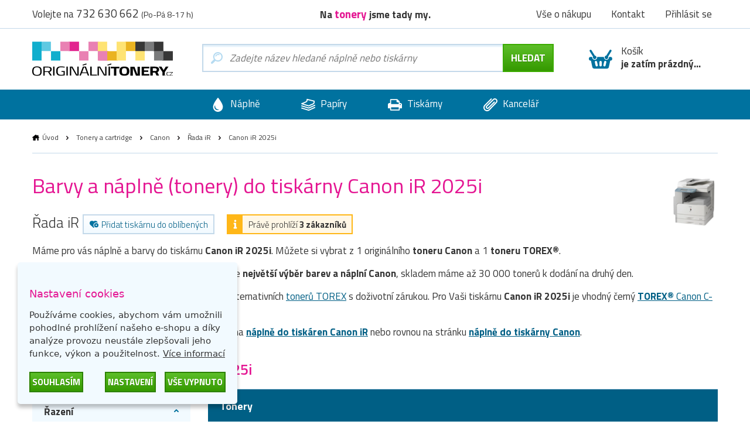

--- FILE ---
content_type: text/html; charset=utf-8
request_url: https://www.originalnitonery.cz/tiskarna-canon-ir-2025i
body_size: 9327
content:
  <!DOCTYPE html>
<html dir="ltr" lang="cs">
<head>
<base href="https://www.originalnitonery.cz/">
<meta charset="UTF-8">
<meta name="author" content="interNETmania s.r.o.">
<meta name="robots" content="index, follow">
<meta name="googlebot" content="index, follow">
<meta name="viewport" content="width=device-width, initial-scale=1">
<meta http-equiv="X-UA-Compatible" content="IE=edge">
<title>Barvy a náplně do tiskárny Canon iR 2025i | OriginálníTonery.cz</title>
<meta name="description" content="Barvy, náplně a tonery Canon do tiskárny Canon iR 2025i za nejlepší cenu. ✅ Už nemusíte hledat tonery Canon do Vaší tiskárny Canon iR 2025i.">
<meta name="keywords" content="originální tonery, originální inkousty, cartridge, tonery, tisk">
<link href="catalog/view/theme/originalnitonery/stylesheet/bootstrap.css" rel="stylesheet">
<link rel="apple-touch-icon" sizes="180x180" href="catalog/view/theme/originalnitonery/favicons/apple-touch-icon.png">
<link rel="icon" type="image/png" sizes="32x32" href="catalog/view/theme/originalnitonery/favicons/favicon-32x32.png">
<link rel="icon" type="image/png" sizes="16x16" href="catalog/view/theme/originalnitonery/favicons/favicon-16x16.png">
<link rel="manifest" href="catalog/view/theme/originalnitonery/favicons/site.webmanifest">
<link rel="shortcut icon" href="catalog/view/theme/originalnitonery/favicons/favicon.ico">
<link rel="canonical" href="https://www.originalnitonery.cz/tiskarna-canon-ir-2025i">
    <link rel="alternate" href="https://www.originalnitonery.cz/tiskarna-canon-ir-2025i" hreflang="cs">
    <link rel="alternate" href="https://www.originalnetonery.sk/tlaciaren-canon-ir-2025i" hreflang="sk">
<meta name="msapplication-TileColor" content="#ffc30d">
<meta name="msapplication-config" content="catalog/view/theme/originalnitonery/favicons/browserconfig.xml">
<meta name="theme-color" content="#00729f">
    <meta name="twitter:card" content="summary">
    <meta name="twitter:title" content="Barvy a náplně do tiskárny Canon iR 2025i | OriginálníTonery.cz">
            <meta name="twitter:description" content="Barvy, náplně a tonery Canon do tiskárny Canon iR 2025i za nejlepší cenu. ✅ Už nemusíte hledat tonery Canon do Vaší tiskárny Canon iR 2025i.">
        <meta name="twitter:image" content="https://storage.originalnitonery.cz/img/originalnitonery-logo.svg">
    <meta name="twitter:image:alt" content="OriginálníTonery.cz">
    <meta property="og:title" content="Barvy a náplně do tiskárny Canon iR 2025i | OriginálníTonery.cz">
    <meta property="og:type" content="website">
    <meta property="og:URL" content="https://www.originalnitonery.cz/tiskarna-canon-ir-2025i">
    <meta property="og:image" content="https://storage.originalnitonery.cz/img/originalnitonery-logo.svg">
            <meta property="og:description" content="Barvy, náplně a tonery Canon do tiskárny Canon iR 2025i za nejlepší cenu. ✅ Už nemusíte hledat tonery Canon do Vaší tiskárny Canon iR 2025i.">
    <link href="catalog/view/theme/originalnitonery/stylesheet/popup_cart.css" rel="stylesheet">
<script>(function(w,d,s,l,i){w[l]=w[l]||[];w[l].push({'gtm.start':
new Date().getTime(),event:'gtm.js'});var f=d.getElementsByTagName(s)[0],
j=d.createElement(s),dl=l!='dataLayer'?'&l='+l:'';j.async=true;j.src=
'//www.googletagmanager.com/gtm.js?id='+i+dl;f.parentNode.insertBefore(j,f);
})(window,document,'script','dataLayer','GTM-5T495K');</script>
<!-- End Google Tag Manager --> 
<script>
function gtag() {
    dataLayer.push(arguments)
}
gtag("consent", "default", {
    ad_personalization: "granted",
    ad_storage: "granted",
    ad_user_data: "granted",
    analytics_storage: "granted",
    functionality_storage: "granted",
    personalization_storage: "granted",
    security_storage: "granted"
});
</script>
<link href="catalog/view/javascript/live_search/live_search.css" rel="stylesheet" type="text/css">
<script src="catalog/view/javascript/live_search/live_search.min.js" defer="defer"></script>
<script><!--
document.addEventListener("DOMContentLoaded", function(event) {
$(document).ready(function() {
LiveSearchJs.init(); 
var options = {"module_live_search_min_length":"1"};
LiveSearchJs.init(options); 
});
});
//--></script>
</head>

<body>
<!-- Google Tag Manager pro www.originalnitonery.cz-->
<noscript><iframe src="//www.googletagmanager.com/ns.html?id=GTM-5T495K"
height="0" width="0" style="display:none;visibility:hidden"></iframe></noscript>

  <!-- hlavička -->
  <div class="header" role="banner">

    <div class="header__contact">

      <div class="container-fluid">

        <p>Volejte na <em>732 630 662</em> <small>(Po-Pá 8-17 h)</small></p>

        <p class="header__motto">Na <strong>tonery</strong> jsme tady my.</p>

        <nav class="header__nav">
          <ul>
            <li><a href="https://www.originalnitonery.cz/vse-o-nakupu">Vše o nákupu</a></li>
            <li class="header-contact"><a href="https://www.originalnitonery.cz/kontakt">Kontakt</a></li>
            <li class="header-login">
                            <a href="https://www.originalnitonery.cz/prihlasit-se" rel="modal-login" class="modal-open-link" data-content="#modal-login" data-view="modal/login">Přihlásit se</a>

              
            </li>
          </ul>
        </nav>

      </div>

    </div>

    <div class="header__body">

      <div class="container-fluid">

        <div class="header__logo">
          <a href="https://www.originalnitonery.cz/"><img src="https://storage.originalnitonery.cz/img/originalnitonery-logo.svg" alt="OriginálníTonery.cz"></a>
        </div>

        <div class="header-search is-open">

          <form method="GET" action="https://www.originalnitonery.cz/hledej">
            <input type="text" name="search" id="search" autocomplete="off"
       data-live-search-content='#live_search' data-live-search-wrapper='#search'
       data-live-search-class='show-search' data-live-search-modal='#live_search_modal'
       class="header-search__input  printPlaceholder"
       data-placeholder="Zadejte název hledané náplně nebo tiskárny" value="">

<!-- našeptávač -->
<div class="guide" id='live_search' tabindex="-1">
    </div>
<div class="modal__curtain" id='live_search_modal'></div>
<!-- našeptávač -->

<input type="submit" name="submit" value="Hledat" id="search-button" class="button button--submit button--next" data-text-all="Zobrazit vše">

          </form>

        </div>

        <div class=" header-buy_none ">
		    <span class="header-buy__inner">
	            <span class="icon icon--shopping-basket-open" style="display: flex; justify-content: center;">
	                    <svg class="icon__svg" xmlns:xlink="http://www.w3.org/1999/xlink">
	                            <use xlink:href="catalog/view/theme/originalnitonery/img/icons.svg#shopping-basket-open" x="0" y="0" width="100%" height="100%"></use>
	                    </svg>
	            </span>
	            Košík<br><strong>je zatím prázdný...</strong>
	    </span>
    
	</div>


      </div>

    </div>

    <!-- respo navigace -->
    <div class="nav-false">

        <ul>
        <li class="nav-false__search">
            <a href="#search">
            <span class="icon icon--magnifier">
                <svg class="icon__svg" xmlns:xlink="http://www.w3.org/1999/xlink">
                <use xlink:href="catalog/view/theme/nejlepsitonery/img/icons.svg#magnifier" x="0" y="0" width="100%" height="100%"></use>
                </svg>
            </span>
            </a>
        </li>
            <li class="nav-false__login">
                                    <a href="https://www.originalnitonery.cz/prihlasit-se" rel="modal-login" class="modal-open-link" data-content="#modal-login" data-view="modal/login">
                                                <span class="icon icon--user">
                <svg class="icon__svg" xmlns:xlink="http://www.w3.org/1999/xlink">
                <use xlink:href="catalog/view/theme/nejlepsitonery/img/icons.svg#user" x="0" y="0" width="100%" height="100%"></use>
                </svg>
            </span>
            </a>
        </li>
        <li class="nav-false__buy">
            <a href="https://www.originalnitonery.cz/kosik">
            <span class="icon icon--shopping-basket-open">
                <svg class="icon__svg" xmlns:xlink="http://www.w3.org/1999/xlink">
                <use xlink:href="catalog/view/theme/nejlepsitonery/img/icons.svg#shopping-basket-open" x="0" y="0" width="100%" height="100%"></use>
                </svg>
            </span>
            <span class="nav-false__number" id="nav-false__buy__number">0</span>
            </a>
        </li>
        </ul>

    </div>
    <!-- respo navigace -->
  </div>
  <!-- hlavička -->
    <!-- produktové menu -->
  <nav class="nav">

    <ul>
      <li>
        <a href="https://www.originalnitonery.cz/znacky-od-a-do-z">
          <span class="icon icon--menu-naplne">
            <svg class="icon__svg" xmlns:xlink="http://www.w3.org/1999/xlink">
              <use xlink:href="catalog/view/theme/originalnitonery/img/icons.svg#menu-naplne" x="0" y="0" width="100%" height="100%"></use>
            </svg>
          </span>
          Náplně
        </a>
      </li>
      <li>
        <a href="https://www.originalnitonery.cz/papiry-a-folie">
          <span class="icon icon--menu-papiry">
            <svg class="icon__svg" xmlns:xlink="http://www.w3.org/1999/xlink">
              <use xlink:href="catalog/view/theme/originalnitonery/img/icons.svg#menu-papiry" x="0" y="0" width="100%" height="100%"></use>
            </svg>
          </span>
          Papíry
        </a>
      </li>
      <li>
        <a href="https://www.originalnitonery.cz/tiskarny-a-zarizeni">
          <span class="icon icon--menu-tiskarny">
            <svg class="icon__svg" xmlns:xlink="http://www.w3.org/1999/xlink">
              <use xlink:href="catalog/view/theme/originalnitonery/img/icons.svg#menu-tiskarny" x="0" y="0" width="100%" height="100%"></use>
            </svg>
          </span>
          Tiskárny
        </a>
      </li>
      <li>
        <a href="https://www.originalnitonery.cz/vse-pro-kancelar">
          <span class="icon icon--menu-kancelar">
            <svg class="icon__svg" xmlns:xlink="http://www.w3.org/1999/xlink">
              <use xlink:href="catalog/view/theme/originalnitonery/img/icons.svg#menu-kancelar" x="0" y="0" width="100%" height="100%"></use>
            </svg>
          </span>
          Kancelář
        </a>
      </li>
    </ul>

  </nav>
  <!-- produktové menu -->



<div id="frame-printer" class="turbo-frame">
  <!-- obsahová hlavička -->
  <div class="content-header content-header--short">

    <div class="container-fluid">

      <div class="breadcrumb">
                              <a href="https://www.originalnitonery.cz/"  class="breadcrumb__home" >Úvod</a>
            <span class="breadcrumb__separator">&gt;</span>
                                        <a href="https://www.originalnitonery.cz/tonery-a-cartridge" >Tonery a cartridge</a>
            <span class="breadcrumb__separator">&gt;</span>
                                        <a href="https://www.originalnitonery.cz/canon" >Canon</a>
            <span class="breadcrumb__separator">&gt;</span>
                                        <a href="https://www.originalnitonery.cz/canon/rada-ir" >Řada iR</a>
            <span class="breadcrumb__separator">&gt;</span>
                                        Canon iR 2025i
                        </div>

      <p class="content-header__logo">
                  <img src="https://www.originalnitonery.cz/image/cachewebp/printer/iR-2025i-400x400.webp" class="printer-image" alt="Canon iR 2025i">
              </p>

      <h1>Barvy a náplně (tonery) do tiskárny Canon iR 2025i</h1>

      <div class="serie">

        Řada iR

        <a href="javascript:wishlist.add('3775', 'printer')" class="label label--help">
        <span class="icon icon--favorite-add">
          <svg class="icon__svg" xmlns:xlink="http://www.w3.org/1999/xlink">
            <use xlink:href="catalog/view/theme/originalnitonery/img/icons.svg#favorite-add" x="0" y="0" width="100%" height="100%"></use>
          </svg>
        </span>
          Přidat tiskárnu do oblíbených
        </a>

                  <span class="label label--info">
          <span class="icon icon--info">
            <svg class="icon__svg" xmlns:xlink="http://www.w3.org/1999/xlink">
              <use xlink:href="catalog/view/theme/originalnitonery/img/icons.svg#info" x="0" y="0" width="100%" height="100%"></use>
            </svg>
          </span>
          Právě prohlíží <strong>3 zákazníků</strong>
        </span>
        
      </div>

      <div><p>Máme pro vás náplně a barvy do tiskárnu <b>Canon iR 2025i</b>. Můžete si vybrat z 1 originálního <b>toneru</b> <b>Canon</b> a 1 <b>toneru TOREX®</b>.</p>
                    <p>Sháníte černý <a href="https://www.originalnitonery.cz/canon-originalni-toner-cexv14-1584">Canon C-EXV14Bk</a>? U nás naleznete <b>největší výběr barev a náplní Canon</b>, skladem máme až 30 000 tonerů k dodání na druhý den.</p>
                    <p><b>Ušetřete až 40 % tiskových nákladů</b> výběrem alternativních <a href="https://www.originalnitonery.cz/torex-tonery">tonerů TOREX</a> s doživotní zárukou. Pro Vaši tiskárnu <b>Canon iR 2025i</b> je vhodný černý <a href="https://www.originalnitonery.cz/torex-toner-canon-c-exv14bk-0384b006"><b>TOREX®</b> Canon C-EXV14Bk</a>.</p>
                    <p>Hledáte jinou tiskárnu? Vrátit se můžete zpátky na <a href="https://www.originalnitonery.cz/canon/rada-ir"><b>náplně do tiskáren Canon iR</b></a> nebo rovnou na stránku <a href="canon"><b>náplně do tiskárny Canon</b></a>.</p></div>

    </div>

  </div>
  <!-- obsahová hlavička -->

  <!-- obsahová část -->
  <div class="content" role="main">

    <div class="container-fluid">

      <h2 class="title title--medium title--sticked">Tonery pro tiskárnu <strong>Canon iR 2025i</strong></h2>

      <div class="row">

        <div class="col-xs-12 col-md-3">

          <div class="filter__header">
            <h3>Filtrovat produkty</h3>
          </div>
          <div class="filter">
            <h3 class="filter__title">Řazení</h3>
            <ul class="filter__content">
              <li class="price_sort " data-sort="ASC">
                <label class="radio points-filter-label">
                  <input type="radio" id="price-sort-asc"
                         name="price_sort"
                         data-sort="ASC"
                         class="radio__input"
                          >
                  <span class="radio__label">Od nejlevnějších</span>
                </label>
              </li>
              <li class="price_sort " data-sort="DESC">
                <label class="radio points-filter-label">
                  <input type="radio" id="price-sort-desc"
                         data-sort="DESC"
                         name="price_sort"
                         class="radio__input"
                          >
                  <span class="radio__label">Od nejdražších</span>
                </label>
              </li>
            </ul>
          </div>

          <div class="filter">
            <h3 class="filter__title">Typ produktu</h3>
            <ul class="filter__content">
              <li>
                <label class="checkbox type-filter">
                  <input
                          type="checkbox"
                          name="torex"
                          id="type_torex"
                          value="torex"
                          class="checkbox__input products-filter"
                                            >
                  <span class="checkbox__label">
                                                TOREX<sup>®</sup>                                            </span>
                </label>
              </li>
              <li>
                <label class="checkbox type-filter">
                  <input
                          type="checkbox"
                          name="original"
                          id="type_original"
                          value="original"
                          class="checkbox__input products-filter"
                                            >
                  <span class="checkbox__label">
                                                Originál
                                            </span>
                </label>
              </li>
            </ul>
          </div>

          <div class="filter">
            <h3 class="filter__title">Dostupnost</h3>
            <ul class="filter__content">
              <li>
                <label class="checkbox tag-filter">
                  <input
                          type="checkbox"
                          name="stock"
                          id="stock"
                          value="stock"
                          class="checkbox__input products-filter"
                                            >
                  <span class="checkbox__label">
                                                Pouze skladem
                                            </span>
                </label>
              </li>
            </ul>
          </div>

                      <div class="filter">
              <h3 class="filter__title">Barva</h3>
              <ul class="filter__content">
                                  <li>
                    <label class="checkbox color-filter ">
                      <input
                              type="checkbox"
                              name="color_1"
                              id="color_1"
                              value="1"
                              class="checkbox__input products-filter"
                                                                                  >
                      <span class="checkbox__label">
                                                černá
                                            </span>
                      <span class="icon icon--ink icon--k">
                        <svg class="icon__svg" xmlns:xlink="http://www.w3.org/1999/xlink">
                          <use xlink:href="catalog/view/theme/originalnitonery/img/icons.svg#ink" x="0" y="0" width="100%" height="100%"></use>
                        </svg>
                      </span>
                    </label>
                  </li>
                
              </ul>
            </div>
          
                      <div class="filter">
              <h3 class="filter__title">Kategorie</h3>
              <ul class="filter__content">
                                                      <li>
                      <label class="checkbox category-filter ">
                        <input
                                type="checkbox"
                                name=""
                                id="1_"
                                value="1"
                                class="checkbox__input products-filter"
                                                                                        >
                        <span class="checkbox__label">
                                                Tonery
                                            </span>
                      </label>
                    </li>
                                                                                                                                                                              <li>
                      <label class="checkbox category-filter ">
                        <input
                                type="checkbox"
                                name=""
                                id="8_"
                                value="8"
                                class="checkbox__input products-filter"
                                                                                        >
                        <span class="checkbox__label">
                                                Válce
                                            </span>
                      </label>
                    </li>
                                                                    
              </ul>
            </div>
                    <div class="filter">
            <h3 class="filter__title">Cenové rozpětí</h3>
            <div class="coins-input-container">
              <input class="price-input" id="from" type="number" min="0" >
              <span>až</span>
              <input class="price-input" id="to" type="number" min="0" >
              <span>Kč</span>
            </div>
          </div>
          <div class="filter filter--cancel">
            <a class="cancel-filter">
                        <span class="icon icon--close cancel-filters">
                            <img src="https://storage.originalnitonery.cz/img/cancel.svg" alt="cancel">
                        </span>
              Zrušit filtry
            </a>
          </div>
          <div class="filter__hide">
            <button class="button button--submit">Uložit filtry</button>
          </div>

          <!-- Nenašli jste, co jste hledali? -->
<div class="help help--aside help--product help--full">
  <h2>Nenašli jste, co jste hledali?</h2>
  <div class="row">
    <div class="col-xs-6 col-sm-3">
      <a href="#" rel="modal-help-chat" class="modal-open-link" data-content="#modal-help-chat" data-view="modal/help_chat"><img src="https://storage.originalnitonery.cz/img/help-1.svg" alt="Napište nám na chat">Napište nám na chat</a>
    </div>
    <div class="col-xs-6 col-sm-3">
      <a href="#" rel="modal-help-email" class="modal-open-link" data-content="#modal-help-email" data-view="modal/help_email"><img src="https://storage.originalnitonery.cz/img/help-2.svg" alt="Napište nám e-mail">Napište nám e-mail</a>
    </div>
    <div class="col-xs-6 col-sm-3">
      <a href="#" rel="modal-help-telephone" class="modal-open-link" data-content="#modal-help-telephone" data-view="modal/help_telephone"><img src="https://storage.originalnitonery.cz/img/help-3.svg" alt="Volejte 732 630 662">Volejte 732 630 662</a>
    </div>
    <div class="col-xs-6 col-sm-3">
      <a href="https://www.originalnitonery.cz/vse-o-nakupu"><img src="https://storage.originalnitonery.cz/img/help-4.svg" alt="Vše o nákupu">Vše o nákupu</a>
    </div>
  </div>
</div>
<!-- Nenašli jste, co jste hledali? -->



        </div>

        <div class="col-xs-12 col-md-9">
          <div class="loader loader-default blue fixed medium"></div>
          <p>
                                  </p>

                                  <div class="product__wrapper">

                                                                                          <p class="product__separator">Tonery</p>
                    
                                                                                                                                    <div class="product  product--k ">

                          <p class="product__image"><a href="https://www.originalnitonery.cz/canon-originalni-toner-cexv14-1584"><img src="https://www.originalnitonery.cz/image/cachewebp/product/1584-0384B006-400x400.webp"  alt="Originální toner Canon C-EXV14Bk (0384B006), černý, 8300 stran"></a></p>

                          <div class="product__body product__body-adjacent">
                            <div class="product__body-left">

                              <h3 class="product__title"><a href="https://www.originalnitonery.cz/canon-originalni-toner-cexv14-1584">Originální toner Canon C-EXV14Bk (0384B006), černý, 8300 stran</a></h3>
                              <p class="product__info">
                                                                
                                                                                                    
                                  <span class="icon icon--ink">
                                <svg class="icon__svg" xmlns:xlink="http://www.w3.org/1999/xlink">
                                  <use xlink:href="catalog/view/theme/originalnitonery/img/icons.svg#ink" x="0" y="0" width="100%" height="100%"></use>
                                </svg>
                              </span>

                                  černá
                                
                                                                  
                                  <span class="product__pages">8300 stran</span>
                                
                                <span class="product__coins"><a href="#" rel="modal-reward" class="modal-open-link" data-content="#modal-reward" data-view="modal/reward">1 zlaťák</a></span>
                              </p>
                                                                                          <a href="#" rel="modal-shipping" class="modal-open-link modal-open-link-a" data-content="#modal-shipping"
                                 data-view="modal/shipping" data-product="1584">
                                <p class="store store--success external-stock-product">
                            <span class="icon icon--ico-success">
                              <svg class="icon__svg" xmlns:xlink="http://www.w3.org/1999/xlink">
                                <use xlink:href="catalog/view/theme/originalnitonery/img/icons.svg#ico-success"
                                     x="0" y="0" width="100%" height="100%"></use>
                              </svg>
                            </span>
                                  <strong>Skladem - externě</strong>
                                </p>
                              </a>
                            </div>
                            <div class="product__body-right">
                              <p class="product__meta">

                        <span class="product__price">
                                                  <strong>635 Kč</strong> 525 Kč bez DPH
                                                </span>

                                <span class="control_product__buy">
                            <span class="control">
                          <span class="control__minus">-</span>
                          <input type="text" name="ks" value="1" min="1" class="quantity-1584">
                          <span class="control__plus">+</span>
                        </span>

                            <span class="product__buy"><a href="javascript:cart.add('1584')" class="button button--submit button--compact">do košíku</a></span>
                            </span>
                              </p>
                            </div>
                          </div>

                        </div>
                                                                                                                                                        <div class="product-torex product-torex--large ">
            <p class="product-torex__image"><img src="https://storage.originalnitonery.cz/img/product-torex.webp" alt="TOREX<sup>®</sup>"></p>
            <div class="product-torex__content">
                <h3>
                                            Chcete ušetřit  &nbsp;na náplních pro tuto tiskárnu?
                                    </h3>
                <p>
                                            Nové tovární produkty <strong>TOREX<sup>®</sup></strong><strong>&nbsp;se spoustou výhod:</strong>
                                    </p>
                <ul class="product-torex__benefits">
                    <li>
                      <span class="icon icon--accept">
                        <svg class="icon__svg" xmlns:xlink="http://www.w3.org/1999/xlink">
                          <use xlink:href="catalog/view/theme/originalnitonery/img/icons.svg#accept" x="0" y="0" width="100%" height="100%"></use>
                        </svg>
                      </span>
                        Dopravné <strong>zdarma</strong>
                    </li>
                    <li>
                      <span class="icon icon--accept">
                        <svg class="icon__svg" xmlns:xlink="http://www.w3.org/1999/xlink">
                          <use xlink:href="catalog/view/theme/originalnitonery/img/icons.svg#accept" x="0" y="0" width="100%" height="100%"></use>
                        </svg>
                      </span>
                        Doživotní záruka
                    </li>
                    <li>
                      <span class="icon icon--accept">
                        <svg class="icon__svg" xmlns:xlink="http://www.w3.org/1999/xlink">
                          <use xlink:href="catalog/view/theme/originalnitonery/img/icons.svg#accept" x="0" y="0" width="100%" height="100%"></use>
                        </svg>
                      </span>
                        <strong>Úspora</strong> tiskových nákladů
                    </li>
                </ul>
                <ul class="product-torex__benefits">
                    <li>
                      <span class="icon icon--accept">
                        <svg class="icon__svg" xmlns:xlink="http://www.w3.org/1999/xlink">
                          <use xlink:href="catalog/view/theme/originalnitonery/img/icons.svg#accept" x="0" y="0" width="100%" height="100%"></use>
                        </svg>
                      </span>
                        Možnost pouze vyzkoušet
                    </li>
                    <li>
                      <span class="icon icon--accept">
                        <svg class="icon__svg" xmlns:xlink="http://www.w3.org/1999/xlink">
                          <use xlink:href="catalog/view/theme/originalnitonery/img/icons.svg#accept" x="0" y="0" width="100%" height="100%"></use>
                        </svg>
                      </span>
                        Zcela nový <strong>tovární produkt</strong>
                    </li>
                    <li>
                      <span class="icon icon--accept">
                        <svg class="icon__svg" xmlns:xlink="http://www.w3.org/1999/xlink">
                          <use xlink:href="catalog/view/theme/originalnitonery/img/icons.svg#accept" x="0" y="0" width="100%" height="100%"></use>
                        </svg>
                      </span>
                        Reklamace do 24 hodin
                    </li>
                </ul>
                <p>
                                        <a href="#" rel="modal-torex" data-content="#modal-torex" data-view="modal/torex" class="product-torex__button modal-open-link">Co jsou náplně TOREX<sup>®</sup>?</a>
                </p>
            </div>
                    </div>
    
                                                <div class="product  product--k ">

                          <p class="product__image"><a href="https://www.originalnitonery.cz/torex-toner-canon-c-exv14bk-0384b006"><img src="https://www.originalnitonery.cz/image/cache/product/10170-torex_02_k-400x400.webp"  alt="TOREX® toner Canon C-EXV14Bk (0384B006), černý, 8300 stran"></a></p>

                          <div class="product__body product__body-adjacent">
                            <div class="product__body-left">

                              <h3 class="product__title"><a href="https://www.originalnitonery.cz/torex-toner-canon-c-exv14bk-0384b006">TOREX® toner Canon C-EXV14Bk (0384B006), černý, 8300 stran</a></h3>
                              <p class="product__info">
                                                                
                                                                                                    
                                  <span class="icon icon--ink">
                                <svg class="icon__svg" xmlns:xlink="http://www.w3.org/1999/xlink">
                                  <use xlink:href="catalog/view/theme/originalnitonery/img/icons.svg#ink" x="0" y="0" width="100%" height="100%"></use>
                                </svg>
                              </span>

                                  černá
                                
                                                                  
                                  <span class="product__pages">8300 stran</span>
                                
                                <span class="product__coins"><a href="#" rel="modal-reward" class="modal-open-link" data-content="#modal-reward" data-view="modal/reward">14 zlaťáků</a></span>
                              </p>
                                                                                          <a href="#" rel="modal-shipping" class="modal-open-link modal-open-link-a" data-content="#modal-shipping"
                                 data-view="modal/shipping" data-product="10170">
                                <p class="store store--success ">
                            <span class="icon icon--ico-success">
                              <svg class="icon__svg" xmlns:xlink="http://www.w3.org/1999/xlink">
                                <use xlink:href="catalog/view/theme/originalnitonery/img/icons.svg#ico-success"
                                     x="0" y="0" width="100%" height="100%"></use>
                              </svg>
                            </span>
                                  <strong>Skladem > 9 ks</strong>
                                </p>
                              </a>
                            </div>
                            <div class="product__body-right">
                              <p class="product__meta">

                        <span class="product__price">
                                                  <strong>557 Kč</strong> 460 Kč bez DPH
                                                </span>

                                <span class="control_product__buy">
                            <span class="control">
                          <span class="control__minus">-</span>
                          <input type="text" name="ks" value="1" min="1" class="quantity-10170">
                          <span class="control__plus">+</span>
                        </span>

                            <span class="product__buy"><a href="javascript:cart.add('10170')" class="button button--submit button--compact">do košíku</a></span>
                            </span>
                              </p>
                            </div>
                          </div>

                        </div>
                                                                                                                                                                                                                                              <p class="product__separator">Válce</p>
                    
                                                                                          <div class="product  product--k ">

                          <p class="product__image"><a href="https://www.originalnitonery.cz/originalni-valec-canon-c-exv23bk-2101b002aa"><img src="https://www.originalnitonery.cz/image/cachewebp/product/8194-2101B002-400x400.webp"  alt="Originální válec Canon C-EXV23Bk (2101B002), černý, 61000 stran"></a></p>

                          <div class="product__body product__body-adjacent">
                            <div class="product__body-left">

                              <h3 class="product__title"><a href="https://www.originalnitonery.cz/originalni-valec-canon-c-exv23bk-2101b002aa">Originální válec Canon C-EXV23Bk (2101B002), černý, 61000 stran</a></h3>
                              <p class="product__info">
                                                                
                                                                                                    
                                  <span class="icon icon--ink">
                                <svg class="icon__svg" xmlns:xlink="http://www.w3.org/1999/xlink">
                                  <use xlink:href="catalog/view/theme/originalnitonery/img/icons.svg#ink" x="0" y="0" width="100%" height="100%"></use>
                                </svg>
                              </span>

                                  černá
                                
                                                                  
                                  <span class="product__pages">61000 stran</span>
                                
                                <span class="product__coins"><a href="#" rel="modal-reward" class="modal-open-link" data-content="#modal-reward" data-view="modal/reward">1 zlaťák</a></span>
                              </p>
                                                                                                                                                        <a href="#" rel="modal-shipping" class="modal-open-link modal-open-link-a" data-content="#modal-shipping"
                                 data-view="modal/shipping" data-product="8194">
                                <p class="store store--unavailable ">
                            <span class="icon icon--ico-unavailable">
                              <svg class="icon__svg" xmlns:xlink="http://www.w3.org/1999/xlink">
                                <use xlink:href="catalog/view/theme/originalnitonery/img/icons.svg#ico-unavailable"
                                     x="0" y="0" width="100%" height="100%"></use>
                              </svg>
                            </span>
                                  <strong>Nedostupné</strong>
                                </p>
                              </a>
                            </div>
                            <div class="product__body-right">
                              <p class="product__meta">

                        <span class="product__price">
                                                  <strong>4 060 Kč</strong> 3 355 Kč bez DPH
                                                </span>

                                <span class="control_product__buy">
                            <span class="control">
                          <span class="control__minus">-</span>
                          <input type="text" name="ks" value="1" min="1" class="quantity-8194">
                          <span class="control__plus">+</span>
                        </span>

                            <span class="product__buy"><a href="javascript:cart.add('8194')" class="button button--submit button--compact">do košíku</a></span>
                            </span>
                              </p>
                            </div>
                          </div>

                        </div>
                                                                                                                                                                                                                            </div>
          
        </div>
      </div>

          <h2 class="title title--medium">Nejoblíbenější <strong>tiskárny Canon</strong></h2>
    <div class="printer">
                    <div class="printer__item printer__item--1 " onclick="window.location.href='https://www.originalnitonery.cz/canon-i-sensys-lbp621cw';">
                <div class="printer__body">
                    <p>
                                                    <img src="https://www.originalnitonery.cz/image/cachewebp/printer/LBP621cdw-170x124.webp" alt="Canon i-SENSYS LBP621Cw">
                                            </p>
                    <h3><a href="https://www.originalnitonery.cz/canon-i-sensys-lbp621cw">Náplně do<br><strong>Canon i-SENSYS LBP621Cw</strong></a></h3>
                    <div class="printer__body-wrapper">
                        <p><a href="https://www.originalnitonery.cz/canon-i-sensys-lbp621cw" class="button button--submit button--compact">zobrazit <em>náplně</em></a></p>
                    </div>
                </div>
            </div>
                    <div class="printer__item printer__item--2 " onclick="window.location.href='https://www.originalnitonery.cz/canon-i-sensys-mf641cw';">
                <div class="printer__body">
                    <p>
                                                    <img src="https://www.originalnitonery.cz/image/cachewebp/printer/MF641Cw-170x124.webp" alt="Canon i-SENSYS MF641Cw">
                                            </p>
                    <h3><a href="https://www.originalnitonery.cz/canon-i-sensys-mf641cw">Náplně do<br><strong>Canon i-SENSYS MF641Cw</strong></a></h3>
                    <div class="printer__body-wrapper">
                        <p><a href="https://www.originalnitonery.cz/canon-i-sensys-mf641cw" class="button button--submit button--compact">zobrazit <em>náplně</em></a></p>
                    </div>
                </div>
            </div>
                    <div class="printer__item printer__item--3 " onclick="window.location.href='https://www.originalnitonery.cz/canon-i-sensys-lbp623cdw';">
                <div class="printer__body">
                    <p>
                                                    <img src="https://www.originalnitonery.cz/image/cachewebp/printer/LBP623cdw-170x124.webp" alt="Canon i-SENSYS LBP623Cdw">
                                            </p>
                    <h3><a href="https://www.originalnitonery.cz/canon-i-sensys-lbp623cdw">Náplně do<br><strong>Canon i-SENSYS LBP623Cdw</strong></a></h3>
                    <div class="printer__body-wrapper">
                        <p><a href="https://www.originalnitonery.cz/canon-i-sensys-lbp623cdw" class="button button--submit button--compact">zobrazit <em>náplně</em></a></p>
                    </div>
                </div>
            </div>
                    <div class="printer__item printer__item--4 printer__item-mobile-only" onclick="window.location.href='https://www.originalnitonery.cz/canon-i-sensys-mf643cdw';">
                <div class="printer__body">
                    <p>
                                                    <img src="https://www.originalnitonery.cz/image/cachewebp/printer/MF643Cdw-170x124.webp" alt="Canon i-SENSYS MF643Cdw">
                                            </p>
                    <h3><a href="https://www.originalnitonery.cz/canon-i-sensys-mf643cdw">Náplně do<br><strong>Canon i-SENSYS MF643Cdw</strong></a></h3>
                    <div class="printer__body-wrapper">
                        <p><a href="https://www.originalnitonery.cz/canon-i-sensys-mf643cdw" class="button button--submit button--compact">zobrazit <em>náplně</em></a></p>
                    </div>
                </div>
            </div>
                <div class="printer__item printer__item--double">
            <div class="printer__body product-torex">
                <h3>Věděli jste?</h3>
                <p><strong>Náplně TOREX<sup>®</sup></strong> vám ušetří až <strong>40</strong><strong>&nbsp;% tiskových nákladů</strong></p>
                <div class="product-torex__body">
                    <p class="product-torex__image"><img src="https://storage.originalnitonery.cz/img/product-torex.webp" alt="TOREX<sup>®</sup>"></p>
                    <div>
                        <ul class="product-torex__benefits">
                            <li>
                <span class="icon icon--accept">
                  <svg class="icon__svg" xmlns:xlink="http://www.w3.org/1999/xlink">
                    <use xlink:href="catalog/view/theme/originalnitonery/img/icons.svg#accept" x="0" y="0" width="100%" height="100%"></use>
                  </svg>
                </span>
                                Dopravné zdarma
                            </li>
                            <li>
                <span class="icon icon--accept">
                  <svg class="icon__svg" xmlns:xlink="http://www.w3.org/1999/xlink">
                    <use xlink:href="catalog/view/theme/originalnitonery/img/icons.svg#accept" x="0" y="0" width="100%" height="100%"></use>
                  </svg>
                </span>
                                Doživotní záruka
                            </li>
                            <li>
                <span class="icon icon--accept">
                  <svg class="icon__svg" xmlns:xlink="http://www.w3.org/1999/xlink">
                    <use xlink:href="catalog/view/theme/originalnitonery/img/icons.svg#accept" x="0" y="0" width="100%" height="100%"></use>
                  </svg>
                </span>
                                Možnost pouze vyzkoušet
                            </li>
                        </ul>

                        <p><a href="#" rel="modal-torex" data-content="#modal-torex" data-view="modal/torex" class="product-torex__button modal-open-link">Co jsou náplně TOREX<sup>®</sup>?</a></p>

                    </div>
                </div>
            </div>
        </div>
    </div>


    </div>

  </div>
  <!-- obsahová část -->

  <input type="hidden" id="action_url" value="https://www.originalnitonery.cz/tiskarna-canon-ir-2025i">

</div>

  
    <!-- proč nakupovat u nás -->
  <div class="benefits benefits--bottom">

    <div class="container-fluid">

      <h2 class="title align_center"><strong>Proč</strong> nakupovat u nás?</h2>

      <div class="row row--flex">

        <div class="col-xs-12 col-sm-6 col-md-3 benefits__item">

          <p><img src="https://storage.originalnitonery.cz/img/benefit-1.svg" alt="Tonery ověřené zákazníky"></p>
          <h3>Tonery ověřené zákazníky</h3>
          <p>98 % zákazníků doporučuje nákup na základně dotazníku spokojenosti.&nbsp;</p>

        </div>

        <div class="col-xs-12 col-sm-6 col-md-3 benefits__item">

          <p><img src="https://storage.originalnitonery.cz/img/benefit-2.svg" alt="Dopravné ZDARMA"></p>
          <h3>Dopravné ZDARMA</h3>
          <p>Neplaťte drahým dopravcům!<br>Dopravné zdarma od 1&nbsp;500&nbsp;Kč.</p>

        </div>

        <div class="col-xs-12 col-sm-6 col-md-3 benefits__item">

          <p><img src="https://storage.originalnitonery.cz/img/benefit-3.svg" alt="Objednávka už zítra u vás"></p>
          <h3>Objednávka už zítra u vás</h3>
          <p>Při objednávce do 17:00 garantujeme doručení již následující pracovní den.</p>

        </div>

        <div class="col-xs-12 col-sm-6 col-md-3 benefits__item">

          <p><img src="https://storage.originalnitonery.cz/img/benefit-4.svg" alt="Přes 30 000 produktů skladem"></p>
          <h3>Přes 30 000 produktů skladem</h3>
          <p>Naše sklady jsou plné produktů a dostupnost zboží 100 % odpovídá skutečnosti.</p>

        </div>

      </div>

      <div class="footer__motto">Na <strong>tonery</strong> jsme tady my.</div>

    </div>

  </div>
  <!-- proč nakupovat u nás -->

  <!-- produktové menu -->
  <nav class="nav">

    <ul>
      <li>
        <a href="https://www.originalnitonery.cz/znacky-od-a-do-z">
          <span class="icon icon--menu-naplne">
            <svg class="icon__svg" xmlns:xlink="http://www.w3.org/1999/xlink">
              <use xlink:href="catalog/view/theme/originalnitonery/img/icons.svg#menu-naplne" x="0" y="0" width="100%" height="100%"></use>
            </svg>
          </span>
          Náplně
        </a>
      </li>
      <li>
        <a href="https://www.originalnitonery.cz/papiry-a-folie">
          <span class="icon icon--menu-papiry">
            <svg class="icon__svg" xmlns:xlink="http://www.w3.org/1999/xlink">
              <use xlink:href="catalog/view/theme/originalnitonery/img/icons.svg#menu-papiry" x="0" y="0" width="100%" height="100%"></use>
            </svg>
          </span>
          Papíry
        </a>
      </li>
      <li>
        <a href="https://www.originalnitonery.cz/tiskarny-a-zarizeni">
          <span class="icon icon--menu-tiskarny">
            <svg class="icon__svg" xmlns:xlink="http://www.w3.org/1999/xlink">
              <use xlink:href="catalog/view/theme/originalnitonery/img/icons.svg#menu-tiskarny" x="0" y="0" width="100%" height="100%"></use>
            </svg>
          </span>
          Tiskárny
        </a>
      </li>
      <li>
        <a href="https://www.originalnitonery.cz/vse-pro-kancelar">
          <span class="icon icon--menu-kancelar">
            <svg class="icon__svg" xmlns:xlink="http://www.w3.org/1999/xlink">
              <use xlink:href="catalog/view/theme/originalnitonery/img/icons.svg#menu-kancelar" x="0" y="0" width="100%" height="100%"></use>
            </svg>
          </span>
          Kancelář
        </a>
      </li>
    </ul>

  </nav>
  <!-- produktové menu -->



    <!-- patička -->
  <div class="footer">

    <div class="container-fluid">

      <div class="row">

        <div class="col-xs-12">

          <div class="alert alert__error newsletter_error mfp-hide" style="margin-bottom: 0;">
              <span class="icon icon--alert-warning">
                  <svg class="icon__svg" xmlns:xlink="http://www.w3.org/1999/xlink">
                    <use xlink:href="catalog/view/theme/originalnitonery/img/icons.svg#alert-warning" x="0" y="0"
                         width="100%" height="100%"></use>
                  </svg>
              </span>
            <p class="alert__text" style="color: initial;"></p>
          </div>

          <div class="footer__newsletter">

            Slevy na tonery a akce ihned na váš email:

            <span class="footer__form">
                  <input type="text" id="newsletter_email" class="footer__input" placeholder="Zadejte e-mail">
                  <button type="button" class="button button--submit" id="newsletter_button">Chci slevu</button>
            </span>

          </div>

        </div>

      </div>

      <div class="row">

        <div class="col-xs-12 col-sm-6 col-md-3">

          <h2>Vše o nákupu</h2>

          <ul class="footer__nav">
            <li><a href="https://www.originalnitonery.cz/zpusob-doruceni-a-ceny">Způsob doručení a ceny</a></li>
            <li><a href="https://www.originalnitonery.cz/vydejni-mista">Výdejní místa</a></li>
            <li><a href="https://www.originalnitonery.cz/znacky-od-a-do-z">Značky od A do Z</a></li>
            <li><a href="https://www.originalnitonery.cz/bonusovy-program">Bonusový program</a></li>
            <li><a href="https://www.originalnitonery.cz/reklamace">Reklamace</a></li>
                                <li><a href="https://www.originalnitonery.cz/nahradni-plneni">Náhradní plnění</a></li>
                        </ul>

        </div>

        <div class="col-xs-12 col-sm-6 col-md-3">

          <h2>Proč vybrat nás?</h2>

          <ul class="footer__nav">
            <li><a href="https://www.originalnitonery.cz/nase-vyhody-a-zaruky">Proč nakupovat u nás?</a></li>
            <li><a href="https://www.originalnitonery.cz/darky-zdarma">Dárky ZDARMA</a></li>
            <li><a href="https://www.originalnitonery.cz/tonery-torex">Alternativní tonery TOREX<sup>®</sup> &nbsp;</a></li>
            <li><a href="https://www.originalnitonery.cz/vykup-toneru">Ekologická likvidace a výkup tonerů</a></li>
            <li><a href="https://www.originalnitonery.cz/pronajem-tiskovych-zarizeni">Pronájem tiskových zařízení</a></li>
            <li><a href="https://www.originalnitonery.cz/blog">Blog</a></li>
            <li><a href="https://www.originalnitonery.cz/poradna">Poradna</a></li>
          </ul>

        </div>

        <div class="col-xs-12 col-sm-6 col-md-3">

          <h2>O společnosti</h2>

          <ul class="footer__nav">
            <li><a href="https://www.originalnitonery.cz/kdo-jsme">Kdo jsme?</a></li>
            <li><a href="https://www.originalnitonery.cz/pouzivani-cookies">Používání cookies</a></li>
            <li><a href="https://www.originalnitonery.cz/obchodni-podminky">Obchodní podmínky</a></li>
            <li><a href="https://www.originalnitonery.cz/pro-media">Pro média</a></li>
            <li><a href="https://www.originalnitonery.cz/kontakt">Kontakt</a></li>
          </ul>

        </div>

        <div class="col-xs-12 col-sm-6 col-md-3">

          <h2>Kontaktujte nás</h2>

          <p class="footer__contact">
            <span class="icon icon--phone">
              <svg class="icon__svg" xmlns:xlink="http://www.w3.org/1999/xlink">
                <use xlink:href="catalog/view/theme/originalnitonery/img/icons.svg#phone" x="0" y="0" width="100%" height="100%"></use>
              </svg>
            </span>
            <strong>732 630 662</strong><br>Po-Pá 8-17 h
          </p>

          <p class="footer__contact">
            <span class="icon icon--email">
              <svg class="icon__svg" xmlns:xlink="http://www.w3.org/1999/xlink">
                <use xlink:href="catalog/view/theme/originalnitonery/img/icons.svg#email" x="0" y="0" width="100%" height="100%"></use>
              </svg>
            </span>
            <a href="mailto:info@originalnitonery.cz">info@originalnitonery.cz</a>
          </p>

        </div>

      </div>

      <div class="row">

        <div class="col-xs-12">

          <div class="footer__icons">
            <div class="footer__payments">
              <span>MOŽNOSTI PLATBY</span>
              <span><img src="https://storage.originalnitonery.cz/img/icos/mastercard-min.svg" alt="mastercard" width="45"></span>
              <span><img src="https://storage.originalnitonery.cz/img/icos/visa-min.svg" alt="visa" width="45"></span>
                              <span><img src="https://storage.originalnitonery.cz/img/icos/payu-min.png" alt="payu"></span>
                            <span><img src="https://storage.originalnitonery.cz/img/icos/gpay-min.svg" alt="gpay" width="45"></span>
              <span><img src="https://storage.originalnitonery.cz/img/icos/applepay-min.svg" alt="applepay" width="45"></span>
            </div>

            <div class="footer__shippers">
              <span>DOPRAVNÍ METODY</span>
                              <span><img src="https://storage.originalnitonery.cz/img/icos/dpd-min.png" alt="dpd"></span>
                <span><img src="https://storage.originalnitonery.cz/img/icos/ppl-min.png" alt="ppl"></span>
                <span><img src="https://storage.originalnitonery.cz/img/icos/zasilkovna-min.png" alt="zasilkovna"></span>
                <span><img src="https://storage.originalnitonery.cz/img/icos/posta-min.png" alt="posta"></span>
                          </div>
          </div>

        </div>

        <div class="col-xs-12">

          <p class="footer__more-icons">
                          <span><img src="https://storage.originalnitonery.cz/img/icos/garance-originalnich-min.svg" width="140" alt="garance originalních produktů"></span>
              <span><img src="https://storage.originalnitonery.cz/img/icos/ssl-min.svg" width="140" alt="ssl"></span>
              <span><img src="https://storage.originalnitonery.cz/img/icos/apek-min.png" alt="apek"></span>
              <span><a rel="nofollow" href="https://obchody.heureka.cz/originalnitonery-cz/recenze/overene"><img src="https://storage.originalnitonery.cz/img/icos/overeno-zakazniky.svg" width="140" alt="heureka - ověřeno zákazníky"></a></span>
                      </p>

        </div>

      </div>

    </div>

    <div class="footer__lang">
      <form method="post" name="lang_switch" action="https://www.originalnetonery.sk/extension/module/lang_switch/switch" id="lang_switch">
    <input type="hidden" name="lang_switch[route]" value="printer/printer">
    <input type="hidden" name="lang_switch[table]" value="printer">
    <input type="hidden" name="lang_switch[column]" value="printer_id">
    <input type="hidden" name="lang_switch[import_id]" value="lqPb00xbqKtUFhAh">
    <input type="hidden" name="lang_switch[cart]" value='W10='>
</form>

<div class="langSwitch active">
    <img src="image/flags/cz.svg" alt="cz">
    <span>Česká republika</span>
</div>
<div class="langSwitch" onclick="submitLangSwitch();">
    <img src="image/flags/sk.svg" alt="sk">
    <span>Slovensko</span>
</div>

<script>
    function submitLangSwitch() {
        document.getElementById('lang_switch').submit();
    }
</script>

    </div>
    <div class="footer__copyright">© 2025<span>-</span>Printonia s.r.o.<span>-</span>Všechna práva vyhrazena</div>

  </div>
  <!-- patička -->

  <input type="hidden" id="storage_url" value="https://storage.originalnitonery.cz/">
  <input type="hidden" id="cookies_options" value="" data-json='{"title":"Nastaven\u00ed cookies","message":"Pou\u017e\u00edv\u00e1me cookies, abychom v\u00e1m umo\u017enili pohodln\u00e9 prohl\u00ed\u017een\u00ed na\u0161eho e-shopu a d\u00edky anal\u00fdze provozu neust\u00e1le zlep\u0161ovali jeho funkce, v\u00fdkon a pou\u017eitelnost.","link":"https:\/\/www.originalnitonery.cz\/pouzivani-cookies","acceptBtnLabel":"Souhlas\u00edm","advancedBtnLabel":"Nastaven\u00ed","offBtnLabel":"V\u0161e vypnuto","moreInfoLabel":"V\u00edce informac\u00ed","cookieTypesTitle":"Vyberte cookies","fixedCookieTypeLabel":"Nezbytn\u00e9 (v\u017edy aktivn\u00ed, nelze vypnout)","fixedCookieTypeDesc":"Tyto cookies jsou pot\u0159ebn\u00e9 pro spr\u00e1vn\u00e9 fungov\u00e1n\u00ed webov\u00e9 str\u00e1nky e-shopu","cookieTypes":[{"type":"Analytick\u00e9","value":"analytics","description":"Pom\u00e1haj\u00ed n\u00e1m pochopit, jak pou\u017e\u00edv\u00e1te webov\u00e9 str\u00e1nky na\u0161eho e-shopu. M\u016f\u017eeme je pou\u017e\u00edt ke zlep\u0161en\u00ed"},{"type":"Profilov\u00e1n\u00ed (marketing)","value":"marketing","description":"D\u00edky t\u011bmto cookies soubor\u016fm v\u00e1m m\u016f\u017eeme zobrazovat relevantn\u00ed obsah a reklamy, kter\u00e9 pro v\u00e1s mohou b\u00fdt zaj\u00edmav\u00e9 a u\u017eite\u010dn\u00e9"}]}'>

<script src="catalog/view/theme/originalnitonery/js/libs/webfont-config.min.js"></script>
<script src="catalog/view/theme/originalnitonery/js/libs/webfont.js"></script>
<script defer src="catalog/view/theme/originalnitonery/js/libs/svg4everybody.min.js"></script>
<script defer src="catalog/view/theme/originalnitonery/js/libs/jquery-1.12.4.min.js"></script>
<script defer src="catalog/view/theme/originalnitonery/js/libs/jquery-ui.min.js"></script>
<script defer src="catalog/view/theme/originalnitonery/js/libs/slick/slick.min.js"></script>
<script defer src="catalog/view/theme/originalnitonery/js/libs/selectordie.min.js"></script>
<script defer src="catalog/view/theme/originalnitonery/js/libs/jquery.magnific-popup.min.js"></script>
<script defer src="catalog/view/theme/originalnitonery/js/libs.js"></script>
<script defer src="catalog/view/theme/originalnitonery/js/scripts.js"></script>
<script defer src="catalog/view/theme/originalnitonery/js/common.min.js"></script>
<script defer src="catalog/view/theme/originalnitonery/js/alert_box.min.js"></script>
<script defer src="catalog/view/theme/originalnitonery/js/cookies_options.min.js"></script>
<script defer src="catalog/view/theme/originalnitonery/js/printer.js"></script>

<svg xmlns="http://www.w3.org/2000/svg" aria-hidden="true" focusable="false" style="width:0;height:0;position:absolute;">
    <linearGradient id="product--cmy" x2="0" y2="1">
        <stop offset="0%" stop-color="#11afcf" />
        <stop offset="50%" stop-color="#e41592" />
        <stop offset="100%" stop-color="#e5cf06" />
    </linearGradient>
    <linearGradient id="product--cmyk" x2="0" y2="1">
        <stop offset="0%" stop-color="#11afcf" />
        <stop offset="33%" stop-color="#e41592" />
        <stop offset="66%" stop-color="#e5cf06" />
        <stop offset="100%" stop-color="#020200" />
    </linearGradient>
</svg>
</body>
</html>



--- FILE ---
content_type: text/css
request_url: https://www.originalnitonery.cz/catalog/view/theme/originalnitonery/stylesheet/bootstrap.css
body_size: 31307
content:
@charset "UTF-8";
@keyframes fadeIn{0%{opacity:0}100%{opacity:1}}/*! normalize.css v8.0.1 | MIT License | github.com/necolas/normalize.css */html{line-height:1.15;-webkit-text-size-adjust:100%}body{margin:0}main{display:block}h1{font-size:2em;margin:0.67em 0}hr{box-sizing:content-box;height:0;overflow:visible}pre{font-family:monospace, monospace;font-size:1em}a{background-color:transparent}abbr[title]{border-bottom:none;text-decoration:underline;text-decoration:underline dotted}b,strong{font-weight:bolder}code,kbd,samp{font-family:monospace, monospace;font-size:1em}small{font-size:80%}sub,sup{font-size:75%;line-height:0;position:relative;vertical-align:baseline}sub{bottom:-0.25em}sup{top:-0.5em}img{border-style:none}button,input,optgroup,select,textarea{font-family:inherit;font-size:100%;line-height:1.15;margin:0}button,input{overflow:visible}button,select{text-transform:none}button,[type="button"],[type="reset"],[type="submit"]{-webkit-appearance:button}button::-moz-focus-inner,[type="button"]::-moz-focus-inner,[type="reset"]::-moz-focus-inner,[type="submit"]::-moz-focus-inner{border-style:none;padding:0}button:-moz-focusring,[type="button"]:-moz-focusring,[type="reset"]:-moz-focusring,[type="submit"]:-moz-focusring{outline:1px dotted ButtonText}fieldset{padding:0.35em 0.75em 0.625em}legend{box-sizing:border-box;color:inherit;display:table;max-width:100%;padding:0;white-space:normal}progress{vertical-align:baseline}textarea{overflow:auto}[type="checkbox"],[type="radio"]{box-sizing:border-box;padding:0}[type="number"]::-webkit-inner-spin-button,[type="number"]::-webkit-outer-spin-button{height:auto}[type="search"]{-webkit-appearance:textfield;outline-offset:-2px}[type="search"]::-webkit-search-decoration{-webkit-appearance:none}::-webkit-file-upload-button{-webkit-appearance:button;font:inherit}details{display:block}summary{display:list-item}template{display:none}[hidden]{display:none}.select2-container{box-sizing:border-box;display:inline-block;margin:0;position:relative;vertical-align:middle}.select2-container .select2-selection--single{box-sizing:border-box;cursor:pointer;display:block;height:28px;user-select:none;-webkit-user-select:none}.select2-container .select2-selection--single .select2-selection__rendered{display:block;padding-left:8px;padding-right:20px;overflow:hidden;text-overflow:ellipsis;white-space:nowrap}.select2-container .select2-selection--single .select2-selection__clear{position:relative}.select2-container[dir="rtl"] .select2-selection--single .select2-selection__rendered{padding-right:8px;padding-left:20px}.select2-container .select2-selection--multiple{box-sizing:border-box;cursor:pointer;display:block;min-height:32px;user-select:none;-webkit-user-select:none}.select2-container .select2-selection--multiple .select2-selection__rendered{display:inline-block;overflow:hidden;padding-left:8px;text-overflow:ellipsis;white-space:nowrap}.select2-container .select2-search--inline{float:left}.select2-container .select2-search--inline .select2-search__field{box-sizing:border-box;border:none;font-size:100%;margin-top:5px;padding:0}.select2-container .select2-search--inline .select2-search__field::-webkit-search-cancel-button{-webkit-appearance:none}.select2-dropdown{background-color:white;border:1px solid #aaa;border-radius:4px;box-sizing:border-box;display:block;position:absolute;left:-100000px;width:100%;z-index:1051}.select2-results{display:block}.select2-results__options{list-style:none;margin:0;padding:0}.select2-results__option{padding:6px;user-select:none;-webkit-user-select:none}.select2-results__option[aria-selected]{cursor:pointer}.select2-container--open .select2-dropdown{left:0}.select2-container--open .select2-dropdown--above{border-bottom:none;border-bottom-left-radius:0;border-bottom-right-radius:0}.select2-container--open .select2-dropdown--below{border-top:none;border-top-left-radius:0;border-top-right-radius:0}.select2-search--dropdown{display:block;padding:4px}.select2-search--dropdown .select2-search__field{padding:4px;width:100%;box-sizing:border-box}.select2-search--dropdown .select2-search__field::-webkit-search-cancel-button{-webkit-appearance:none}.select2-search--dropdown.select2-search--hide{display:none}.select2-close-mask{border:0;margin:0;padding:0;display:block;position:fixed;left:0;top:0;min-height:100%;min-width:100%;height:auto;width:auto;opacity:0;z-index:99;background-color:#fff;filter:alpha(opacity=0)}.select2-hidden-accessible{border:0 !important;clip:rect(0 0 0 0) !important;-webkit-clip-path:inset(50%) !important;clip-path:inset(50%) !important;height:1px !important;overflow:hidden !important;padding:0 !important;position:absolute !important;width:1px !important;white-space:nowrap !important}.select2-container--default .select2-selection--single{background-color:#fff;border:1px solid #aaa;border-radius:4px}.select2-container--default .select2-selection--single .select2-selection__rendered{color:#444;line-height:28px}.select2-container--default .select2-selection--single .select2-selection__clear{cursor:pointer;float:right;font-weight:bold}.select2-container--default .select2-selection--single .select2-selection__placeholder{color:#999}.select2-container--default .select2-selection--single .select2-selection__arrow{height:26px;position:absolute;top:1px;right:1px;width:20px}.select2-container--default .select2-selection--single .select2-selection__arrow b{border-color:#888 transparent transparent transparent;border-style:solid;border-width:5px 4px 0 4px;height:0;left:50%;margin-left:-4px;margin-top:-2px;position:absolute;top:50%;width:0}.select2-container--default[dir="rtl"] .select2-selection--single .select2-selection__clear{float:left}.select2-container--default[dir="rtl"] .select2-selection--single .select2-selection__arrow{left:1px;right:auto}.select2-container--default.select2-container--disabled .select2-selection--single{background-color:#eee;cursor:default}.select2-container--default.select2-container--disabled .select2-selection--single .select2-selection__clear{display:none}.select2-container--default.select2-container--open .select2-selection--single .select2-selection__arrow b{border-color:transparent transparent #888 transparent;border-width:0 4px 5px 4px}.select2-container--default .select2-selection--multiple{background-color:white;border:1px solid #aaa;border-radius:4px;cursor:text}.select2-container--default .select2-selection--multiple .select2-selection__rendered{box-sizing:border-box;list-style:none;margin:0;padding:0 5px;width:100%}.select2-container--default .select2-selection--multiple .select2-selection__rendered li{list-style:none}.select2-container--default .select2-selection--multiple .select2-selection__clear{cursor:pointer;float:right;font-weight:bold;margin-top:5px;margin-right:10px;padding:1px}.select2-container--default .select2-selection--multiple .select2-selection__choice{background-color:#e4e4e4;border:1px solid #aaa;border-radius:4px;cursor:default;float:left;margin-right:5px;margin-top:5px;padding:0 5px}.select2-container--default .select2-selection--multiple .select2-selection__choice__remove{color:#999;cursor:pointer;display:inline-block;font-weight:bold;margin-right:2px}.select2-container--default .select2-selection--multiple .select2-selection__choice__remove:hover{color:#333}.select2-container--default[dir="rtl"] .select2-selection--multiple .select2-selection__choice,.select2-container--default[dir="rtl"] .select2-selection--multiple .select2-search--inline{float:right}.select2-container--default[dir="rtl"] .select2-selection--multiple .select2-selection__choice{margin-left:5px;margin-right:auto}.select2-container--default[dir="rtl"] .select2-selection--multiple .select2-selection__choice__remove{margin-left:2px;margin-right:auto}.select2-container--default.select2-container--focus .select2-selection--multiple{border:solid black 1px;outline:0}.select2-container--default.select2-container--disabled .select2-selection--multiple{background-color:#eee;cursor:default}.select2-container--default.select2-container--disabled .select2-selection__choice__remove{display:none}.select2-container--default.select2-container--open.select2-container--above .select2-selection--single,.select2-container--default.select2-container--open.select2-container--above .select2-selection--multiple{border-top-left-radius:0;border-top-right-radius:0}.select2-container--default.select2-container--open.select2-container--below .select2-selection--single,.select2-container--default.select2-container--open.select2-container--below .select2-selection--multiple{border-bottom-left-radius:0;border-bottom-right-radius:0}.select2-container--default .select2-search--dropdown .select2-search__field{border:1px solid #aaa}.select2-container--default .select2-search--inline .select2-search__field{background:transparent;border:none;outline:0;box-shadow:none;-webkit-appearance:textfield}.select2-container--default .select2-results>.select2-results__options{max-height:200px;overflow-y:auto}.select2-container--default .select2-results__option[role=group]{padding:0}.select2-container--default .select2-results__option[aria-disabled=true]{color:#999}.select2-container--default .select2-results__option[aria-selected=true]{background-color:#ddd}.select2-container--default .select2-results__option .select2-results__option{padding-left:1em}.select2-container--default .select2-results__option .select2-results__option .select2-results__group{padding-left:0}.select2-container--default .select2-results__option .select2-results__option .select2-results__option{margin-left:-1em;padding-left:2em}.select2-container--default .select2-results__option .select2-results__option .select2-results__option .select2-results__option{margin-left:-2em;padding-left:3em}.select2-container--default .select2-results__option .select2-results__option .select2-results__option .select2-results__option .select2-results__option{margin-left:-3em;padding-left:4em}.select2-container--default .select2-results__option .select2-results__option .select2-results__option .select2-results__option .select2-results__option .select2-results__option{margin-left:-4em;padding-left:5em}.select2-container--default .select2-results__option .select2-results__option .select2-results__option .select2-results__option .select2-results__option .select2-results__option .select2-results__option{margin-left:-5em;padding-left:6em}.select2-container--default .select2-results__option--highlighted[aria-selected]{background-color:#5897fb;color:white}.select2-container--default .select2-results__group{cursor:default;display:block;padding:6px}.select2-container--classic .select2-selection--single{background-color:#f7f7f7;border:1px solid #aaa;border-radius:4px;outline:0;background-image:-webkit-linear-gradient(top, white 50%, #eeeeee 100%);background-image:-o-linear-gradient(top, white 50%, #eeeeee 100%);background-image:linear-gradient(to bottom, white 50%, #eeeeee 100%);background-repeat:repeat-x;filter:progid:DXImageTransform.Microsoft.gradient(startColorstr="#FFFFFFFF", endColorstr="#FFEEEEEE", GradientType=0)}.select2-container--classic .select2-selection--single:focus{border:1px solid #5897fb}.select2-container--classic .select2-selection--single .select2-selection__rendered{color:#444;line-height:28px}.select2-container--classic .select2-selection--single .select2-selection__clear{cursor:pointer;float:right;font-weight:bold;margin-right:10px}.select2-container--classic .select2-selection--single .select2-selection__placeholder{color:#999}.select2-container--classic .select2-selection--single .select2-selection__arrow{background-color:#ddd;border:none;border-left:1px solid #aaa;border-top-right-radius:4px;border-bottom-right-radius:4px;height:26px;position:absolute;top:1px;right:1px;width:20px;background-image:-webkit-linear-gradient(top, #eeeeee 50%, #cccccc 100%);background-image:-o-linear-gradient(top, #eeeeee 50%, #cccccc 100%);background-image:linear-gradient(to bottom, #eeeeee 50%, #cccccc 100%);background-repeat:repeat-x;filter:progid:DXImageTransform.Microsoft.gradient(startColorstr="#FFEEEEEE", endColorstr="#FFCCCCCC", GradientType=0)}.select2-container--classic .select2-selection--single .select2-selection__arrow b{border-color:#888 transparent transparent transparent;border-style:solid;border-width:5px 4px 0 4px;height:0;left:50%;margin-left:-4px;margin-top:-2px;position:absolute;top:50%;width:0}.select2-container--classic[dir="rtl"] .select2-selection--single .select2-selection__clear{float:left}.select2-container--classic[dir="rtl"] .select2-selection--single .select2-selection__arrow{border:none;border-right:1px solid #aaa;border-radius:0;border-top-left-radius:4px;border-bottom-left-radius:4px;left:1px;right:auto}.select2-container--classic.select2-container--open .select2-selection--single{border:1px solid #5897fb}.select2-container--classic.select2-container--open .select2-selection--single .select2-selection__arrow{background:transparent;border:none}.select2-container--classic.select2-container--open .select2-selection--single .select2-selection__arrow b{border-color:transparent transparent #888 transparent;border-width:0 4px 5px 4px}.select2-container--classic.select2-container--open.select2-container--above .select2-selection--single{border-top:none;border-top-left-radius:0;border-top-right-radius:0;background-image:-webkit-linear-gradient(top, white 0%, #eeeeee 50%);background-image:-o-linear-gradient(top, white 0%, #eeeeee 50%);background-image:linear-gradient(to bottom, white 0%, #eeeeee 50%);background-repeat:repeat-x;filter:progid:DXImageTransform.Microsoft.gradient(startColorstr="#FFFFFFFF", endColorstr="#FFEEEEEE", GradientType=0)}.select2-container--classic.select2-container--open.select2-container--below .select2-selection--single{border-bottom:none;border-bottom-left-radius:0;border-bottom-right-radius:0;background-image:-webkit-linear-gradient(top, #eeeeee 50%, white 100%);background-image:-o-linear-gradient(top, #eeeeee 50%, white 100%);background-image:linear-gradient(to bottom, #eeeeee 50%, white 100%);background-repeat:repeat-x;filter:progid:DXImageTransform.Microsoft.gradient(startColorstr="#FFEEEEEE", endColorstr="#FFFFFFFF", GradientType=0)}.select2-container--classic .select2-selection--multiple{background-color:white;border:1px solid #aaa;border-radius:4px;cursor:text;outline:0}.select2-container--classic .select2-selection--multiple:focus{border:1px solid #5897fb}.select2-container--classic .select2-selection--multiple .select2-selection__rendered{list-style:none;margin:0;padding:0 5px}.select2-container--classic .select2-selection--multiple .select2-selection__clear{display:none}.select2-container--classic .select2-selection--multiple .select2-selection__choice{background-color:#e4e4e4;border:1px solid #aaa;border-radius:4px;cursor:default;float:left;margin-right:5px;margin-top:5px;padding:0 5px}.select2-container--classic .select2-selection--multiple .select2-selection__choice__remove{color:#888;cursor:pointer;display:inline-block;font-weight:bold;margin-right:2px}.select2-container--classic .select2-selection--multiple .select2-selection__choice__remove:hover{color:#555}.select2-container--classic[dir="rtl"] .select2-selection--multiple .select2-selection__choice{float:right;margin-left:5px;margin-right:auto}.select2-container--classic[dir="rtl"] .select2-selection--multiple .select2-selection__choice__remove{margin-left:2px;margin-right:auto}.select2-container--classic.select2-container--open .select2-selection--multiple{border:1px solid #5897fb}.select2-container--classic.select2-container--open.select2-container--above .select2-selection--multiple{border-top:none;border-top-left-radius:0;border-top-right-radius:0}.select2-container--classic.select2-container--open.select2-container--below .select2-selection--multiple{border-bottom:none;border-bottom-left-radius:0;border-bottom-right-radius:0}.select2-container--classic .select2-search--dropdown .select2-search__field{border:1px solid #aaa;outline:0}.select2-container--classic .select2-search--inline .select2-search__field{outline:0;box-shadow:none}.select2-container--classic .select2-dropdown{background-color:white;border:1px solid transparent}.select2-container--classic .select2-dropdown--above{border-bottom:none}.select2-container--classic .select2-dropdown--below{border-top:none}.select2-container--classic .select2-results>.select2-results__options{max-height:200px;overflow-y:auto}.select2-container--classic .select2-results__option[role=group]{padding:0}.select2-container--classic .select2-results__option[aria-disabled=true]{color:grey}.select2-container--classic .select2-results__option--highlighted[aria-selected]{background-color:#3875d7;color:white}.select2-container--classic .select2-results__group{cursor:default;display:block;padding:6px}.select2-container--classic.select2-container--open .select2-dropdown{border-color:#5897fb}.slick-slider{position:relative;display:block;box-sizing:border-box;-webkit-touch-callout:none;-webkit-user-select:none;-khtml-user-select:none;-moz-user-select:none;-ms-user-select:none;user-select:none;-ms-touch-action:pan-y;touch-action:pan-y;-webkit-tap-highlight-color:transparent}.slick-list{position:relative;overflow:hidden;display:block;margin:0;padding:0}.slick-list:focus{outline:none}.slick-list.dragging{cursor:pointer;cursor:hand}.slick-slider .slick-track,.slick-slider .slick-list{-webkit-transform:translate3d(0, 0, 0);-moz-transform:translate3d(0, 0, 0);-ms-transform:translate3d(0, 0, 0);-o-transform:translate3d(0, 0, 0);transform:translate3d(0, 0, 0)}.slick-track{position:relative;left:0;top:0;display:block;margin-left:auto;margin-right:auto}.slick-track:before,.slick-track:after{content:"";display:table}.slick-track:after{clear:both}.slick-loading .slick-track{visibility:hidden}.slick-slide{float:left;height:100%;min-height:1px;display:none}[dir="rtl"] .slick-slide{float:right}.slick-slide img{display:block}.slick-slide.slick-loading img{display:none}.slick-slide.dragging img{pointer-events:none}.slick-initialized .slick-slide{display:block}.slick-loading .slick-slide{visibility:hidden}.slick-vertical .slick-slide{display:block;height:auto;border:1px solid transparent}.slick-arrow.slick-hidden{display:none}.mfp-bg{top:0;left:0;width:100%;height:100%;z-index:1042;overflow:hidden;position:fixed;background:#0b0b0b;opacity:0.8}.mfp-wrap{top:0;left:0;width:100%;height:100%;z-index:1043;position:fixed;outline:none !important;-webkit-backface-visibility:hidden}.mfp-container{text-align:center;position:absolute;width:100%;height:100%;left:0;top:0;padding:0 8px;box-sizing:border-box}.mfp-container:before{content:"";display:inline-block;height:100%;vertical-align:middle}.mfp-align-top .mfp-container:before{display:none}.mfp-content{position:relative;display:inline-block;vertical-align:middle;margin:0 auto;text-align:left;z-index:1045}.mfp-inline-holder .mfp-content,.mfp-ajax-holder .mfp-content{width:100%;cursor:auto}.mfp-ajax-cur{cursor:progress}.mfp-zoom-out-cur,.mfp-zoom-out-cur .mfp-image-holder .mfp-close{cursor:-moz-zoom-out;cursor:-webkit-zoom-out;cursor:zoom-out}.mfp-zoom{cursor:pointer;cursor:-webkit-zoom-in;cursor:-moz-zoom-in;cursor:zoom-in}.mfp-auto-cursor .mfp-content{cursor:auto}.mfp-close,.mfp-arrow,.mfp-preloader,.mfp-counter{-webkit-user-select:none;-moz-user-select:none;user-select:none}.mfp-loading.mfp-figure{display:none}.mfp-hide{display:none !important}.mfp-preloader{color:#CCC;position:absolute;top:50%;width:auto;text-align:center;margin-top:-0.8em;left:8px;right:8px;z-index:1044}.mfp-preloader a{color:#CCC}.mfp-preloader a:hover{color:#FFF}.mfp-s-ready .mfp-preloader{display:none}.mfp-s-error .mfp-content{display:none}button.mfp-close,button.mfp-arrow{overflow:visible;cursor:pointer;background:transparent;border:0;-webkit-appearance:none;display:block;outline:none;padding:0;z-index:1046;box-shadow:none;touch-action:manipulation}button::-moz-focus-inner{padding:0;border:0}.mfp-close{width:44px;height:44px;line-height:44px;position:absolute;right:0;top:0;text-decoration:none;text-align:center;opacity:0.65;padding:0 0 18px 10px;color:#FFF;font-style:normal;font-size:28px;font-family:Arial, Baskerville, monospace}.mfp-close:hover,.mfp-close:focus{opacity:1}.mfp-close:active{top:1px}.mfp-close-btn-in .mfp-close{color:#333}.mfp-image-holder .mfp-close,.mfp-iframe-holder .mfp-close{color:#FFF;right:-6px;text-align:right;padding-right:6px;width:100%}.mfp-counter{position:absolute;top:0;right:0;color:#CCC;font-size:12px;line-height:18px;white-space:nowrap}.mfp-arrow{position:absolute;opacity:0.65;margin:0;top:50%;margin-top:-55px;padding:0;width:90px;height:110px;-webkit-tap-highlight-color:transparent}.mfp-arrow:active{margin-top:-54px}.mfp-arrow:hover,.mfp-arrow:focus{opacity:1}.mfp-arrow:before,.mfp-arrow:after{content:"";display:block;width:0;height:0;position:absolute;left:0;top:0;margin-top:35px;margin-left:35px;border:medium inset transparent}.mfp-arrow:after{border-top-width:13px;border-bottom-width:13px;top:8px}.mfp-arrow:before{border-top-width:21px;border-bottom-width:21px;opacity:0.7}.mfp-arrow-left{left:0}.mfp-arrow-left:after{border-right:17px solid #FFF;margin-left:31px}.mfp-arrow-left:before{margin-left:25px;border-right:27px solid #3F3F3F}.mfp-arrow-right{right:0}.mfp-arrow-right:after{border-left:17px solid #FFF;margin-left:39px}.mfp-arrow-right:before{border-left:27px solid #3F3F3F}.mfp-iframe-holder{padding-top:40px;padding-bottom:40px}.mfp-iframe-holder .mfp-content{line-height:0;width:100%;max-width:900px}.mfp-iframe-holder .mfp-close{top:-40px}.mfp-iframe-scaler{width:100%;height:0;overflow:hidden;padding-top:56.25%}.mfp-iframe-scaler iframe{position:absolute;display:block;top:0;left:0;width:100%;height:100%;box-shadow:0 0 8px rgba(0, 0, 0, 0.6);background:#000}img.mfp-img{width:auto;max-width:100%;height:auto;display:block;line-height:0;box-sizing:border-box;padding:40px 0 40px;margin:0 auto}.mfp-figure{line-height:0}.mfp-figure:after{content:"";position:absolute;left:0;top:40px;bottom:40px;display:block;right:0;width:auto;height:auto;z-index:-1;box-shadow:0 0 8px rgba(0, 0, 0, 0.6);background:#444}.mfp-figure small{color:#BDBDBD;display:block;font-size:12px;line-height:14px}.mfp-figure figure{margin:0}.mfp-bottom-bar{margin-top:-36px;position:absolute;top:100%;left:0;width:100%;cursor:auto}.mfp-title{text-align:left;line-height:18px;color:#F3F3F3;word-wrap:break-word;padding-right:36px}.mfp-image-holder .mfp-content{max-width:100%}.mfp-gallery .mfp-image-holder .mfp-figure{cursor:pointer}@media screen and (max-width:800px) and (orientation:landscape),screen and (max-height:300px){.mfp-img-mobile .mfp-image-holder{padding-left:0;padding-right:0}.mfp-img-mobile img.mfp-img{padding:0}.mfp-img-mobile .mfp-figure:after{top:0;bottom:0}.mfp-img-mobile .mfp-figure small{display:inline;margin-left:5px}.mfp-img-mobile .mfp-bottom-bar{background:rgba(0, 0, 0, 0.6);bottom:0;margin:0;top:auto;padding:3px 5px;position:fixed;box-sizing:border-box}.mfp-img-mobile .mfp-bottom-bar:empty{padding:0}.mfp-img-mobile .mfp-counter{right:5px;top:3px}.mfp-img-mobile .mfp-close{top:0;right:0;width:35px;height:35px;line-height:35px;background:rgba(0, 0, 0, 0.6);position:fixed;text-align:center;padding:0}}@media (max-width:900px){.mfp-arrow{-webkit-transform:scale(0.75);transform:scale(0.75)}.mfp-arrow-left{-webkit-transform-origin:0;transform-origin:0}.mfp-arrow-right{-webkit-transform-origin:100%;transform-origin:100%}.mfp-container{padding-left:6px;padding-right:6px}}.mfp-fade.mfp-bg{opacity:0;transition:all 0.15s ease-out}.mfp-fade.mfp-bg.mfp-ready{opacity:0.8}.mfp-fade.mfp-bg.mfp-removing{opacity:0}.mfp-fade.mfp-wrap .mfp-content{opacity:0;transition:all 0.15s ease-out}.mfp-fade.mfp-wrap.mfp-ready .mfp-content{opacity:1}.mfp-fade.mfp-wrap.mfp-removing .mfp-content{opacity:0}.mfp-pager{width:100vw;position:fixed;z-index:20;bottom:0;left:0;right:0;padding:50px 0;margin:0 auto;text-align:center;overflow-x:auto}.mfp-pager::after{clear:both;display:block;content:""}.mfp-pager .mfp-page{display:inline-block;margin:5px;cursor:pointer;background:#444;border:1px solid #00729f}.mfp-pager .mfp-page.active{border:1px solid #e41592}.loader{color:black;position:absolute;box-sizing:border-box;left:-9999px;top:-9999px;width:0;height:0;overflow:hidden;z-index:999999}.loader.fixed{position:fixed}.loader:after,.loader:before{box-sizing:border-box;display:none}.loader.is-active{background-color:rgba(0, 0, 0, 0.02);width:100%;height:100%;left:0;top:0}.loader.is-active:after,.loader.is-active:before{display:block}@keyframes rotation{from{transform:rotate(0)}to{transform:rotate(359deg)}}@keyframes blink{from{opacity:0.5}to{opacity:1}}.loader[data-text]:before{position:absolute;left:0;top:50%;color:black;font-family:Helvetica, Arial, sans-serif;text-align:center;width:100%;font-size:14px}.loader.white[data-text]:before{color:white}.loader.blue[data-text]:before{color:#00729f}.loader[data-text = ""]:before{content:"Loading"}.loader[data-text]:not([data-text = ""]):before{content:attr(data-text)}.loader[data-text][data-blink]:before{animation:blink 1s linear infinite alternate}.loader.medium[data-text]:before{font-size:19px}.loader-default[data-text]:before{top:calc(50% - 53px)}.loader-default:after{content:"";position:absolute;width:48px;height:48px;border:solid 8px black;border-left-color:transparent;border-radius:50%;top:calc(50% - 24px);left:calc(50% - 24px);animation:rotation 1s linear infinite}.loader-default.white:after{border:solid 8px white;border-left-color:transparent}.loader-default.blue:after{border:solid 8px #00729f;border-left-color:transparent}.loader-default[data-half]:after{border-right-color:transparent}.loader-default[data-inverse]:after{animation-direction:reverse}.loader-default.medium[data-text]:before{top:calc(50% - 65px)}.loader-default.medium:after{width:60px;height:60px;top:calc(50% - 30px);left:calc(50% - 30px)}html{box-sizing:border-box}*,*:before,*:after{box-sizing:inherit}img{box-sizing:content-box}:root{font-size:100%}body{position:relative;margin:0;color:#353535;font-family:sans-serif;font-size:17px;line-height:22px;background-color:#fff}@-ms-viewport{width:device-width}img,svg{display:inline-block;max-width:100%;max-height:100%;height:auto;border:none}iframe{max-width:100%}.container{margin-right:auto;margin-left:auto;padding-left:15px;padding-right:15px}@media (min-width:768px){.container{width:750px}}@media (min-width:992px){.container{width:970px}}@media (min-width:1074px){.container{width:1074px}}.container-fluid{margin-right:auto;margin-left:auto;padding-left:15px;padding-right:15px}.row{margin-left:-15px;margin-right:-15px}.col-xs-1,.col-sm-1,.col-md-1,.col-lg-1,.col-xs-2,.col-sm-2,.col-md-2,.col-lg-2,.col-xs-3,.col-sm-3,.col-md-3,.col-lg-3,.col-xs-4,.col-sm-4,.col-md-4,.col-lg-4,.col-xs-5,.col-sm-5,.col-md-5,.col-lg-5,.col-xs-6,.col-sm-6,.col-md-6,.col-lg-6,.col-xs-7,.col-sm-7,.col-md-7,.col-lg-7,.col-xs-8,.col-sm-8,.col-md-8,.col-lg-8,.col-xs-9,.col-sm-9,.col-md-9,.col-lg-9,.col-xs-10,.col-sm-10,.col-md-10,.col-lg-10,.col-xs-11,.col-sm-11,.col-md-11,.col-lg-11,.col-xs-12,.col-sm-12,.col-md-12,.col-lg-12{position:relative;min-height:1px;padding-left:15px;padding-right:15px}.col-xs-1,.col-xs-2,.col-xs-3,.col-xs-4,.col-xs-5,.col-xs-6,.col-xs-7,.col-xs-8,.col-xs-9,.col-xs-10,.col-xs-11,.col-xs-12{float:left}.col-xs-12{width:100%}.col-xs-11{width:91.66666667%}.col-xs-10{width:83.33333333%}.col-xs-9{width:75%}.col-xs-8{width:66.66666667%}.col-xs-7{width:58.33333333%}.col-xs-6{width:50%}.col-xs-5{width:41.66666667%}.col-xs-4{width:33.33333333%}.col-xs-3{width:25%}.col-xs-2{width:16.66666667%}.col-xs-1{width:8.33333333%}.col-xs-pull-12{right:100%}.col-xs-pull-11{right:91.66666667%}.col-xs-pull-10{right:83.33333333%}.col-xs-pull-9{right:75%}.col-xs-pull-8{right:66.66666667%}.col-xs-pull-7{right:58.33333333%}.col-xs-pull-6{right:50%}.col-xs-pull-5{right:41.66666667%}.col-xs-pull-4{right:33.33333333%}.col-xs-pull-3{right:25%}.col-xs-pull-2{right:16.66666667%}.col-xs-pull-1{right:8.33333333%}.col-xs-pull-0{right:auto}.col-xs-push-12{left:100%}.col-xs-push-11{left:91.66666667%}.col-xs-push-10{left:83.33333333%}.col-xs-push-9{left:75%}.col-xs-push-8{left:66.66666667%}.col-xs-push-7{left:58.33333333%}.col-xs-push-6{left:50%}.col-xs-push-5{left:41.66666667%}.col-xs-push-4{left:33.33333333%}.col-xs-push-3{left:25%}.col-xs-push-2{left:16.66666667%}.col-xs-push-1{left:8.33333333%}.col-xs-push-0{left:auto}.col-xs-offset-12{margin-left:100%}.col-xs-offset-11{margin-left:91.66666667%}.col-xs-offset-10{margin-left:83.33333333%}.col-xs-offset-9{margin-left:75%}.col-xs-offset-8{margin-left:66.66666667%}.col-xs-offset-7{margin-left:58.33333333%}.col-xs-offset-6{margin-left:50%}.col-xs-offset-5{margin-left:41.66666667%}.col-xs-offset-4{margin-left:33.33333333%}.col-xs-offset-3{margin-left:25%}.col-xs-offset-2{margin-left:16.66666667%}.col-xs-offset-1{margin-left:8.33333333%}.col-xs-offset-0{margin-left:0%}@media (min-width:768px){.col-sm-1,.col-sm-2,.col-sm-3,.col-sm-4,.col-sm-5,.col-sm-6,.col-sm-7,.col-sm-8,.col-sm-9,.col-sm-10,.col-sm-11,.col-sm-12{float:left}.col-sm-12{width:100%}.col-sm-11{width:91.66666667%}.col-sm-10{width:83.33333333%}.col-sm-9{width:75%}.col-sm-8{width:66.66666667%}.col-sm-7{width:58.33333333%}.col-sm-6{width:50%}.col-sm-5{width:41.66666667%}.col-sm-4{width:33.33333333%}.col-sm-3{width:25%}.col-sm-2{width:16.66666667%}.col-sm-1{width:8.33333333%}.col-sm-pull-12{right:100%}.col-sm-pull-11{right:91.66666667%}.col-sm-pull-10{right:83.33333333%}.col-sm-pull-9{right:75%}.col-sm-pull-8{right:66.66666667%}.col-sm-pull-7{right:58.33333333%}.col-sm-pull-6{right:50%}.col-sm-pull-5{right:41.66666667%}.col-sm-pull-4{right:33.33333333%}.col-sm-pull-3{right:25%}.col-sm-pull-2{right:16.66666667%}.col-sm-pull-1{right:8.33333333%}.col-sm-pull-0{right:auto}.col-sm-push-12{left:100%}.col-sm-push-11{left:91.66666667%}.col-sm-push-10{left:83.33333333%}.col-sm-push-9{left:75%}.col-sm-push-8{left:66.66666667%}.col-sm-push-7{left:58.33333333%}.col-sm-push-6{left:50%}.col-sm-push-5{left:41.66666667%}.col-sm-push-4{left:33.33333333%}.col-sm-push-3{left:25%}.col-sm-push-2{left:16.66666667%}.col-sm-push-1{left:8.33333333%}.col-sm-push-0{left:auto}.col-sm-offset-12{margin-left:100%}.col-sm-offset-11{margin-left:91.66666667%}.col-sm-offset-10{margin-left:83.33333333%}.col-sm-offset-9{margin-left:75%}.col-sm-offset-8{margin-left:66.66666667%}.col-sm-offset-7{margin-left:58.33333333%}.col-sm-offset-6{margin-left:50%}.col-sm-offset-5{margin-left:41.66666667%}.col-sm-offset-4{margin-left:33.33333333%}.col-sm-offset-3{margin-left:25%}.col-sm-offset-2{margin-left:16.66666667%}.col-sm-offset-1{margin-left:8.33333333%}.col-sm-offset-0{margin-left:0%}}@media (min-width:992px){.col-md-1,.col-md-2,.col-md-3,.col-md-4,.col-md-5,.col-md-6,.col-md-7,.col-md-8,.col-md-9,.col-md-10,.col-md-11,.col-md-12{float:left}.col-md-12{width:100%}.col-md-11{width:91.66666667%}.col-md-10{width:83.33333333%}.col-md-9{width:75%}.col-md-8{width:66.66666667%}.col-md-7{width:58.33333333%}.col-md-6{width:50%}.col-md-5{width:41.66666667%}.col-md-4{width:33.33333333%}.col-md-3{width:25%}.col-md-2{width:16.66666667%}.col-md-1{width:8.33333333%}.col-md-pull-12{right:100%}.col-md-pull-11{right:91.66666667%}.col-md-pull-10{right:83.33333333%}.col-md-pull-9{right:75%}.col-md-pull-8{right:66.66666667%}.col-md-pull-7{right:58.33333333%}.col-md-pull-6{right:50%}.col-md-pull-5{right:41.66666667%}.col-md-pull-4{right:33.33333333%}.col-md-pull-3{right:25%}.col-md-pull-2{right:16.66666667%}.col-md-pull-1{right:8.33333333%}.col-md-pull-0{right:auto}.col-md-push-12{left:100%}.col-md-push-11{left:91.66666667%}.col-md-push-10{left:83.33333333%}.col-md-push-9{left:75%}.col-md-push-8{left:66.66666667%}.col-md-push-7{left:58.33333333%}.col-md-push-6{left:50%}.col-md-push-5{left:41.66666667%}.col-md-push-4{left:33.33333333%}.col-md-push-3{left:25%}.col-md-push-2{left:16.66666667%}.col-md-push-1{left:8.33333333%}.col-md-push-0{left:auto}.col-md-offset-12{margin-left:100%}.col-md-offset-11{margin-left:91.66666667%}.col-md-offset-10{margin-left:83.33333333%}.col-md-offset-9{margin-left:75%}.col-md-offset-8{margin-left:66.66666667%}.col-md-offset-7{margin-left:58.33333333%}.col-md-offset-6{margin-left:50%}.col-md-offset-5{margin-left:41.66666667%}.col-md-offset-4{margin-left:33.33333333%}.col-md-offset-3{margin-left:25%}.col-md-offset-2{margin-left:16.66666667%}.col-md-offset-1{margin-left:8.33333333%}.col-md-offset-0{margin-left:0%}}@media (min-width:1074px){.col-lg-1,.col-lg-2,.col-lg-3,.col-lg-4,.col-lg-5,.col-lg-6,.col-lg-7,.col-lg-8,.col-lg-9,.col-lg-10,.col-lg-11,.col-lg-12{float:left}.col-lg-12{width:100%}.col-lg-11{width:91.66666667%}.col-lg-10{width:83.33333333%}.col-lg-9{width:75%}.col-lg-8{width:66.66666667%}.col-lg-7{width:58.33333333%}.col-lg-6{width:50%}.col-lg-5{width:41.66666667%}.col-lg-4{width:33.33333333%}.col-lg-3{width:25%}.col-lg-2{width:16.66666667%}.col-lg-1{width:8.33333333%}.col-lg-pull-12{right:100%}.col-lg-pull-11{right:91.66666667%}.col-lg-pull-10{right:83.33333333%}.col-lg-pull-9{right:75%}.col-lg-pull-8{right:66.66666667%}.col-lg-pull-7{right:58.33333333%}.col-lg-pull-6{right:50%}.col-lg-pull-5{right:41.66666667%}.col-lg-pull-4{right:33.33333333%}.col-lg-pull-3{right:25%}.col-lg-pull-2{right:16.66666667%}.col-lg-pull-1{right:8.33333333%}.col-lg-pull-0{right:auto}.col-lg-push-12{left:100%}.col-lg-push-11{left:91.66666667%}.col-lg-push-10{left:83.33333333%}.col-lg-push-9{left:75%}.col-lg-push-8{left:66.66666667%}.col-lg-push-7{left:58.33333333%}.col-lg-push-6{left:50%}.col-lg-push-5{left:41.66666667%}.col-lg-push-4{left:33.33333333%}.col-lg-push-3{left:25%}.col-lg-push-2{left:16.66666667%}.col-lg-push-1{left:8.33333333%}.col-lg-push-0{left:auto}.col-lg-offset-12{margin-left:100%}.col-lg-offset-11{margin-left:91.66666667%}.col-lg-offset-10{margin-left:83.33333333%}.col-lg-offset-9{margin-left:75%}.col-lg-offset-8{margin-left:66.66666667%}.col-lg-offset-7{margin-left:58.33333333%}.col-lg-offset-6{margin-left:50%}.col-lg-offset-5{margin-left:41.66666667%}.col-lg-offset-4{margin-left:33.33333333%}.col-lg-offset-3{margin-left:25%}.col-lg-offset-2{margin-left:16.66666667%}.col-lg-offset-1{margin-left:8.33333333%}.col-lg-offset-0{margin-left:0%}}@-ms-viewport{width:device-width}.visible-xs,.visible-sm,.visible-md,.visible-lg{display:none !important}.visible-xs-block,.visible-xs-inline,.visible-xs-inline-block,.visible-sm-block,.visible-sm-inline,.visible-sm-inline-block,.visible-md-block,.visible-md-inline,.visible-md-inline-block,.visible-lg-block,.visible-lg-inline,.visible-lg-inline-block{display:none !important}@media (max-width:767px){.visible-xs{display:block !important}table.visible-xs{display:table !important}tr.visible-xs{display:table-row !important}th.visible-xs,td.visible-xs{display:table-cell !important}}@media (max-width:767px){.visible-xs-block{display:block !important}}@media (max-width:767px){.visible-xs-inline{display:inline !important}}@media (max-width:767px){.visible-xs-inline-block{display:inline-block !important}}@media (min-width:768px) and (max-width:991px){.visible-sm{display:block !important}table.visible-sm{display:table !important}tr.visible-sm{display:table-row !important}th.visible-sm,td.visible-sm{display:table-cell !important}}@media (min-width:768px) and (max-width:991px){.visible-sm-block{display:block !important}}@media (min-width:768px) and (max-width:991px){.visible-sm-inline{display:inline !important}}@media (min-width:768px) and (max-width:991px){.visible-sm-inline-block{display:inline-block !important}}@media (min-width:992px) and (max-width:1073px){.visible-md{display:block !important}table.visible-md{display:table !important}tr.visible-md{display:table-row !important}th.visible-md,td.visible-md{display:table-cell !important}}@media (min-width:992px) and (max-width:1073px){.visible-md-block{display:block !important}}@media (min-width:992px) and (max-width:1073px){.visible-md-inline{display:inline !important}}@media (min-width:992px) and (max-width:1073px){.visible-md-inline-block{display:inline-block !important}}@media (min-width:1074px){.visible-lg{display:block !important}table.visible-lg{display:table !important}tr.visible-lg{display:table-row !important}th.visible-lg,td.visible-lg{display:table-cell !important}}@media (min-width:1074px){.visible-lg-block{display:block !important}}@media (min-width:1074px){.visible-lg-inline{display:inline !important}}@media (min-width:1074px){.visible-lg-inline-block{display:inline-block !important}}@media (max-width:767px){.hidden-xs{display:none !important}}@media (min-width:768px) and (max-width:991px){.hidden-sm{display:none !important}}@media (min-width:992px) and (max-width:1073px){.hidden-md{display:none !important}}@media (min-width:1074px){.hidden-lg{display:none !important}}.visible-print{display:none !important}@media print{.visible-print{display:block !important}table.visible-print{display:table !important}tr.visible-print{display:table-row !important}th.visible-print,td.visible-print{display:table-cell !important}}.visible-print-block{display:none !important}@media print{.visible-print-block{display:block !important}}.visible-print-inline{display:none !important}@media print{.visible-print-inline{display:inline !important}}.visible-print-inline-block{display:none !important}@media print{.visible-print-inline-block{display:inline-block !important}}@media print{.hidden-print{display:none !important}}.turbo-progress-bar{visibility:hidden}.row{zoom:1}.row:before,.row:after{content:"";display:table}.row:after{clear:both}.row--flex{display:flex;flex-wrap:wrap}.row--flex:before,.row--flex:after{content:normal}.row--flex>[class*="col-"]{display:flex;flex-direction:column}.row--center{justify-content:center}.row--align{align-items:center}.row--baseline{align-items:baseline}.container-row{width:100%;max-width:1200px;margin:0 auto;padding-left:15px;padding-right:0}.container-row-content{width:100%;max-width:1200px;margin:0 auto;padding-left:0;padding-right:0}.container-fluid{max-width:1200px}.container-fluid--short{max-width:1074px}.container-fluid--blog{max-width:1000px}.container-fluid--line{position:relative}.container-fluid--line:before{content:"";position:absolute;bottom:0;display:block;width:calc(100% - 30px);height:1px;background-color:#c4d9ea}@media (max-width:480px){.row--full div[class^=col-]{margin-right:0;margin-left:0;padding-right:0;padding-left:0}}@media (max-width:426px){div[class^=col-]{right:auto;left:auto}}h1,h2,h3,h4{margin-bottom:0;color:#e41592;font-weight:600}@media print{h1,h2,h3,h4{color:#353535}}h1{font-size:30px;line-height:30px}@media (min-width:768px){h1{font-size:35px;line-height:35px}}h2{font-size:23px;line-height:26px}h3{font-size:20px;font-weight:400;line-height:23px}h4{font-size:17px;line-height:20px}body{font-family:sans-serif;font-size:17px;line-height:22px}a{color:#005f85}a:hover,a:focus{text-decoration:none}.wf-active body,.wf-active input,.wf-active textarea,.wf-active select,.wf-active button{font-family:"Titillium Web", sans-serif;font-weight:400}@media print{.wf-active body,.wf-active input,.wf-active textarea,.wf-active select,.wf-active button{font-family:sans-serif}}.wf-active strong{font-weight:700}del{text-decoration-color:#e41592}@media print{form,button{display:none}}input,textarea,select,.sod_select{width:100%;height:48px;margin:5px 0;padding:12px 13px;font-size:17px;border:2px solid #c4d9ea;background-color:#fff;box-shadow:inset 0 3px 2px rgba(217, 236, 248, 0.7)}input:focus,textarea:focus,select:focus,.sod_select:focus{border:2px solid #00729f;outline:none}button,input[type="submit"]{box-shadow:none;cursor:pointer}input[type="checkbox"],input[type="radio"]{width:auto;height:auto}textarea{max-width:100%;min-height:130px}select{margin:2px 0 5px 0}::-webkit-input-placeholder{font-style:italic}:-moz-placeholder{font-style:italic}::-moz-placeholder{font-style:italic}:-ms-input-placeholder{font-style:italic}.checkbox{position:relative;user-select:none}.checkbox.disabled{opacity:0.6}.checkbox.disabled .checkbox__label:before,.checkbox.disabled .checkbox__label:after{background-color:#ababab}.checkbox__label{padding-left:10px}.checkbox__label:before,.checkbox__label:after{content:" ";position:absolute;top:3px;left:1px;display:block;width:18px;height:18px;border:1px solid #ababab;border-radius:3px;background-color:#fff}.checkbox__input:checked+.checkbox__label:after{background:#00729f url(../img/ico-checked.svg) center center no-repeat}.checkbox__input{visibility:hidden}.checkbox--inverse .checkbox__input:checked+.checkbox__label:after{background:#fff url(../img/ico-checked-inverse.svg) center center no-repeat}.lt-ie9 .checkbox__input{visibility:visible}.lt-ie9 .checkbox__label:before,.lt-ie9 .checkbox__label:after{display:none}.radio{position:relative;user-select:none}.radio__label{padding-left:10px}.radio__label:before,.radio__label:after{content:" ";position:absolute;top:3px;left:1px;display:block;width:18px;height:18px;border:2px solid #c4d9ea;border-radius:10px;background-color:#fff;box-shadow:inset 3px 3px 2px 1px rgba(217, 236, 248, 0.71)}.radio__input:checked+.radio__label:after{top:8px;left:6px;width:8px;height:8px;border:none;background-color:#005f85;box-shadow:none}.radio__input{visibility:hidden}.icon{display:inline-block;vertical-align:middle;position:relative;color:#00729f}.icon:before{content:"";display:block}.icon_abs{display:inline-block;vertical-align:middle;position:absolute;color:#00729f}.icon_abs:before{content:"";display:block}.icon__svg{position:absolute;top:0;left:0;width:100%;height:100%;fill:currentColor;pointer-events:none;transform:translateZ(0)}.icon--c{color:#11afcf}.icon--m{color:#ff4fcf}.icon--y{color:#ecb407}.icon--k{color:#000000}.icon--accept{width:16px}.icon--accept:before{padding-top:100%}.icon--add{width:16px}.icon--add:before{padding-top:100%}.icon--alert-help{width:9px}.icon--alert-help:before{padding-top:177.7777777778%}.icon--alert-warning{width:9px}.icon--alert-warning:before{padding-top:177.7777777778%}.icon--calendar-small{width:16px}.icon--calendar-small:before{padding-top:100%}.icon--close{width:16px}.icon--close:before{padding-top:100%}.icon--email{width:20px}.icon--email:before{padding-top:100%}.icon--exclamation-mark{width:16px}.icon--exclamation-mark:before{padding-top:100%}.icon--favorite-add{width:16px}.icon--favorite-add:before{padding-top:100%}.icon--favorite{width:16px}.icon--favorite:before{padding-top:100%}.icon--female-baby-head{width:16px}.icon--female-baby-head:before{padding-top:100%}.icon--gift{width:16px}.icon--gift:before{padding-top:100%}.icon--girl-face{width:16px}.icon--girl-face:before{padding-top:100%}.icon--guarantee-small{width:16px}.icon--guarantee-small:before{padding-top:100%}.icon--help-round-button{width:16px}.icon--help-round-button:before{padding-top:100%}.select-wrapper .select__help .icon.icon--help-round-button:hover,.select-wrapper .select__help .icon.icon--help-round-button:focus{color:#00729f}.select-wrapper.is-disabled .select__help .icon.icon--help-round-button{pointer-events:none}.icon--ico-alert-success{width:16px}.icon--ico-alert-success:before{padding-top:100%}.icon--ico-car{width:16px}.icon--ico-car:before{padding-top:100%}.icon--ico-clock{width:16px}.icon--ico-clock:before{padding-top:100%}.icon--ico-facebook{width:16px}.icon--ico-facebook:before{padding-top:100%}.icon--ico-folder{width:16px}.icon--ico-folder:before{padding-top:100%}.icon--ico-next{width:16px}.icon--ico-next:before{padding-top:100%}.icon--ico-ok{width:16px}.icon--ico-ok:before{padding-top:100%}.icon--ico-prev{width:16px}.icon--ico-prev:before{padding-top:100%}.icon--ico-select{width:16px}.icon--ico-select:before{padding-top:100%}.icon--ico-shield{width:16px}.icon--ico-shield:before{padding-top:100%}.icon--ico-success{width:16px}.icon--ico-success:before{padding-top:100%}.icon--ico-unavailable{width:16px}.icon--ico-unavailable:before{padding-top:100%}.icon--in-stock{width:16px}.icon--in-stock:before{padding-top:100%}.icon--info{width:16px}.icon--info:before{padding-top:100%}.icon--ink{width:16px !important}.icon--ink:before{padding-top:100%}.icon--logoff{width:16px}.icon--logoff:before{padding-top:100%}.icon--magnifier{width:16px}.icon--magnifier:before{padding-top:100%}.icon--man-face-with-goatee{width:16px}.icon--man-face-with-goatee:before{padding-top:100%}.icon--menu-fotopapiry{width:16px}.icon--menu-fotopapiry:before{padding-top:100%}.icon--menu-fototiskarny{width:16px}.icon--menu-fototiskarny:before{padding-top:100%}.icon--menu-inkoustove-tiskarny{width:16px}.icon--menu-inkoustove-tiskarny:before{padding-top:100%}.icon--menu-kancelar{width:20px}.icon--menu-kancelar:before{padding-top:100%}.icon--menu-kancelarske-papiry{width:16px}.icon--menu-kancelarske-papiry:before{padding-top:100%}.icon--menu-klasicke-tiskarny{width:16px}.icon--menu-klasicke-tiskarny:before{padding-top:100%}.icon--menu-laserove-led-tiskarny{width:16px}.icon--menu-laserove-led-tiskarny:before{padding-top:100%}.icon--menu-multifunkcni-tiskarny{width:16px}.icon--menu-multifunkcni-tiskarny:before{padding-top:100%}.icon--menu-naplne{width:20px}.icon--menu-naplne:before{padding-top:100%}.icon--menu-ostatni-tiskarny{width:16px}.icon--menu-ostatni-tiskarny:before{padding-top:100%}.icon--menu-papiry{width:20px}.icon--menu-papiry:before{padding-top:100%}.icon--menu-role{width:16px}.icon--menu-role:before{padding-top:100%}.icon--menu-skenery{width:16px}.icon--menu-skenery:before{padding-top:100%}.icon--menu-specialni-papiry{width:16px}.icon--menu-specialni-papiry:before{padding-top:100%}.icon--menu-tiskarny-stitku{width:16px}.icon--menu-tiskarny-stitku:before{padding-top:100%}.icon--menu-tiskarny{width:20px}.icon--menu-tiskarny:before{padding-top:100%}.icon--package{width:16px}.icon--package:before{padding-top:100%}.icon--pencil{width:16px}.icon--pencil:before{padding-top:100%}.icon--phone{width:20px}.icon--phone:before{padding-top:100%}.icon--pin{width:16px}.icon--pin:before{padding-top:100%}.icon--sheet{width:16px}.icon--sheet:before{padding-top:100%}.icon--shopping-basket-closed{width:20px}.icon--shopping-basket-closed:before{padding-top:100%}.icon--shopping-basket-open{width:20px}.icon--shopping-basket-open:before{padding-top:100%}.icon--star{width:16px}.icon--star:before{padding-top:100%}.icon--support{width:16px}.icon--support:before{padding-top:100%}.icon--up-arrow{width:16px}.icon--up-arrow:before{padding-top:100%}.icon--user{width:16px}.icon--user:before{padding-top:100%}.icon--warning{width:16px}.icon--warning:before{padding-top:100%}.header{color:#353535;position:relative;background-color:#fff}@media print{.header{display:none}}.header input{width:auto}@media (min-width:992px){.header--fixed+.nav+.content,.header--fixed+.nav+.content-header,.header--fixed+.nav+.turbo-frame .content-header{padding-top:100px}.header--fixed+.nav+.brand-select{padding-top:200px}.header--fixed+.nav+.ribbon+.brand-select{padding-top:150px}.header--fixed+.nav+#torexPage{padding-top:110px}.header--fixed .header__body{position:fixed;top:0;z-index:1000;width:100%;padding:0 0 5px 0;background-color:#fff;box-shadow:0 -16px 14px 18px rgba(0, 0, 0, 0.1);animation-name:fadeIn;animation-duration:0.3s}}.header__logo{display:flex;overflow:hidden;align-items:center;flex:0 0 auto;max-height:70px}@media (min-width:480px){.header__logo{padding-top:5px;padding-bottom:5px}}@media (min-width:992px){.header__logo{padding-top:15px;padding-bottom:5px}}.header__logo img{width:240px}@media (max-width:767px){.header__logo img{width:180px}}@media (max-width:479px){.header__logo img{width:150px}}.header__contact{padding:12px 0;border-bottom:1px solid #c4d9ea}.header__contact .container-fluid{display:flex;align-items:center;justify-content:space-between}.header__contact p{flex:1 1 33%;margin:0}.header__contact em{font-size:19px;font-style:normal;white-space:nowrap}.header__contact small{display:none;font-size:14px}@media (min-width:992px){.header__contact small{display:inline-block}}.header__body{padding:12px 0 6px 0}@media (min-width:768px){.header__body{padding:12px 0 18px 0}}@media (min-width:992px){.header__body .container-fluid{display:flex;align-items:center;justify-content:space-between}}.header__helpdesk{padding-top:5px;font-size:15px;text-align:right}@media (min-width:768px){.header__helpdesk{padding-top:40px;font-size:17px}}.header__helpdesk span{display:none}@media (min-width:768px){.header__helpdesk span{display:inline-block}}.header__helpdesk em{font-size:15px;font-style:normal;white-space:nowrap}.header__motto{display:none;font-weight:bold;text-align:center}@media (min-width:768px){.header__motto{display:block}}.header__motto strong{color:#e41592;font-size:19px}.header__nav{text-align:right}@media (min-width:768px){.header__nav{flex:1 1 40%}}@media (min-width:1074px){.header__nav{flex:1 1 33%}}.header__nav ul{margin:0;padding:0;list-style-type:none}.header__nav li{display:inline-block;padding-left:10px}.header__nav li>a{padding:13px 10px 12px 10px;color:#353535;text-decoration:none}.header__nav li>a:hover,.header__nav li>a:focus{text-decoration:underline}@media (max-width:768px){.header__nav .header-contact{display:none}}.header__form{position:absolute;right:0;z-index:1001;display:none;text-align:left;background-color:#fff;box-shadow:0 1px 6px rgba(0, 0, 0, 0.5)}.header__form form{margin:5px 0}.ribbon .ribbon-text{text-align:center;padding-top:10px;background-color:#e2f4ff;font-size:15px;color:#eb1d1d;height:44px}@media (max-width:600px){.ribbon .ribbon-text{font-size:12px;padding-top:5px;padding-bottom:5px;height:auto}}.header-buy_none{display:none}@media (min-width:992px){.header-buy_none{display:block}}.header-buy{position:relative;display:none}@media (min-width:992px){.header-buy{display:block}}@media (min-width:992px){.header-buy:hover .header-buy__inner,.header-buy:focus .header-buy__inner{background-color:#fff}.header-buy:hover .header__form,.header-buy:focus .header__form{display:block;animation-name:fadeIn;animation-duration:0.3s}.header-buy:hover~.modal__curtain,.header-buy:focus~.modal__curtain{height:auto;opacity:1}}.header-buy.is-open .header-buy__inner{display:none}.header-buy.is-open .header-basket{display:block}@media (min-width:480px){.header-buy .header__form{top:5px;right:-15px}}@media (min-width:768px){.header-buy .header__form{top:-61px}}@media (min-width:992px){.header-buy .header__form{top:auto;right:0}}.header-buy__inner{position:relative;z-index:1002;display:block;width:230px;margin:0;padding:15px 5px 15px 65px;color:#343434;text-decoration:none;background-color:transparent;transition:background 0.25s}.header-buy__inner>.icon{position:absolute;left:5px;width:50px}.header-login{position:relative}.header-login>a{position:relative;transition:background 0.25s}.header-login .header__form{margin-top:12px}@media (max-width:991px){.header-login .header__form{top:78px;right:-15px}}@media (max-width:479px){.header-login .header__form{top:60px}}@media (min-width:992px){.header-login-hover a{z-index:1005;text-decoration:underline;background-color:#fff}.header-login-hover .header__form{z-index:1004;display:block}.header-login-hover~.modal__curtain{height:auto;opacity:1}}@media (max-width:992px){li.header-login{display:none}}li.header-login.is-open,li.header-login.is-open .header__form{display:block}@media (max-width:992px){li.header-login a{display:none}}.header-search{display:none;padding:5px 0}@media (min-width:768px){.header-search{display:block;flex:1 1 auto}}@media (min-width:992px){.header-search{padding:0 50px}}.header-search form{position:relative;padding-top:2px}.header-search form>.button{position:absolute;right:0;top:0;width:auto;height:48px;margin:2px 0 0 -4px;border:2px solid #3bab00}.header-search input{position:relative;width:100%;margin:0;vertical-align:middle}.header-search input.show-search{z-index:1001;background-color:#fff}.header-search input.show-search~.button{z-index:1002;transition:none}.header-search input.show-search~.guide{overflow-y:auto;height:auto;opacity:1}.header-search input.show-search~.modal__curtain{height:auto;opacity:1}.header-search__input{padding-right:100px;padding-left:45px;background:url(../img/input-search.svg) 13px center no-repeat}.live_search_loading{padding:5px 20px;text-align:center;border-top:1px solid #c4d9ea;border-right:2px solid #c4d9ea;border-bottom:1px solid #c4d9ea;border-left:2px solid #c4d9ea}.nav{color:#fff;text-align:center;background-color:#00729f}.nav ul,.nav li{margin:0;padding:0;list-style-type:none;font-size:0}.nav li{display:inline-block;font-size:17px}@media (max-width:767px){.nav li{width:50%}}.nav a{display:block;padding:12px;color:#fff;text-decoration:none;border-top:1px solid #408cac;border-right:1px solid #408cac;transition:all 0.7s}@media (min-width:768px){.nav a{padding:13px 35px;border:none}}.nav a:hover,.nav a:focus,.nav a.is-active{background-color:#005f85}.nav .icon{width:24px;margin-right:5px;color:#fff}.nav-basket{display:flex;padding:10px 15px 0 15px}.nav-basket__item{position:relative;display:flex;align-items:center;flex:0 1 25%;flex-direction:column;font-size:15px;text-align:center;text-decoration:none;border-bottom:1px solid #c4d9ea;background-image:url(../img/basket-next.png);background-repeat:no-repeat;background-position:left 23px}@media (min-width:768px){.nav-basket__item{flex:0 0 25%;font-size:17px}}@media (min-width:992px){.nav-basket__item{flex-direction:row;justify-content:center;background-position:left center}}.nav-basket__item:first-child{background:none}.nav-basket--active{flex:1 1 100%;color:#e41592;border-bottom:1px solid #e41592}.nav-basket--active .nav-basket__number{color:#e41592}.nav-basket--active .nav-basket__text{display:block}.nav-basket__number{overflow:hidden;height:41px;margin:0 16px 4px 10px;color:#c4d9ea;font-size:50px;font-weight:700;line-height:1}.nav-basket__text{display:none;padding:5px 0 10px 0}@media (min-width:768px){.nav-basket__text{display:block}}@media (min-width:992px){.nav-basket__text{padding:0}}.nav-false{position:absolute;top:50px;right:5px}@media (min-width:480px){.nav-false{top:57px;right:15px}}@media (min-width:992px){.nav-false{display:none}}.nav-false ul,.nav-false li{margin:0;padding:0;list-style-type:none}.nav-false li{position:relative;z-index:1001;display:inline-block;padding:10px 5px 15px 5px}@media (min-width:480px){.nav-false li{height:70px;padding:10px;vertical-align:top}}.nav-false li.is-open{background-color:#fff}.nav-false li.is-open.nav-false__search~.modal__curtain{height:0;opacity:0}.nav-false li.is-open~.modal__curtain{height:auto;opacity:1}.nav-false a{display:block;color:#353535;text-align:center;text-decoration:none}.nav-false em{display:none;font-size:15px;font-style:normal}@media (min-width:480px){.nav-false em{display:block;padding-top:8px}}.nav-false .icon{width:30px}@media (min-width:480px){.nav-false .icon{width:25px}}@media (min-width:768px){.nav-false .nav-false__search{display:none}}.nav-false .nav-false__buy em{padding-top:2px}.nav-false .icon--shopping-basket-open{width:35px}@media (min-width:480px){.nav-false .icon--shopping-basket-open{width:30px}}.nav-false__number{position:absolute;top:-3px;right:-3px;display:block;width:20px;height:20px;color:#fff;font-size:10px;text-align:center;border-radius:10px;background-color:#e41592}@media (min-width:480px){.nav-false__number{right:5px}}.content{padding-bottom:50px}.content__coin{display:inline-block;width:14px;height:14px;margin:0 5px 0 10px;vertical-align:middle;background:url(../img/coin.svg) center center no-repeat}.content__more{margin:20px 0;text-align:center}@media (min-width:768px){.content__more{margin:20px 0 40px 0}}.content__more .button{margin:0;padding-right:15px;padding-left:15px}.content__more--padding{margin:0;padding:20px 0}@media (min-width:768px){.content__more--padding{padding:20px 0 40px 0}}@media (min-width:768px){.content__more--blog{padding-top:10px}}.content__why{list-style:none;counter-reset:counter}.content__why ul{list-style:none}.content__why li{position:relative;max-width:400px;padding:8px 0 15px 50px;line-height:1.47;counter-increment:counter}.content__why li:before{content:counter(counter);position:absolute;top:0;left:0;width:38px;height:38px;padding-top:7px;color:#fff;text-align:center;border-radius:20px;background-color:#00729f}@media (min-width:768px){.content__reclamation{width:524px;height:189px;margin:10px auto;text-align:right;background:url(../img/reclamation-package.webp) center center no-repeat;background-size:contain}.content__reclamation p{display:inline-block;width:190px;padding-top:20px;line-height:1.59;text-align:left}}.content__contact{position:relative;height:100%;margin:20px 0 0 0;padding:20px 20px 20px 65px;border:1px solid #c4d9ea;background-color:#fefefe;box-shadow:0 3px 7px rgba(0, 0, 0, 0.08)}@media (min-width:768px){.content__contact{margin:40px 0 0 0;padding:30px 30px 30px 95px}}.content__contact a{display:block;padding-bottom:11px;color:#343434;font-weight:600}@media (min-width:768px){.content__contact a{font-size:27px}}@media (min-width:768px){.content__contact a[href^="tel:"]{text-decoration:none}}.content__contact .icon{position:absolute;left:12px;width:40px;margin-top:5px;color:#b8d9e8}@media (min-width:768px){.content__contact .icon{left:30px}}.content__text{margin-top:25px}.content-block{padding-right:20px}.content-block p{margin:0 0 25px 0;line-height:1.4}.content-block a{color:#016085;font-weight:600}.content-block a:hover,.content-block a:focus{text-decoration:none}.content-block--compact{max-width:760px;margin:0 auto;font-size:15px}.content-block--compact .content-block__title{font-size:18px;font-weight:600}.content-block--compact h3,.content-block--compact h4{margin-bottom:5px;font-size:18px;text-align:left}.content-block__title{margin-bottom:10px;font-weight:400;line-height:1.3;text-align:center}@media (min-width:768px){.content-block__title{font-size:33px;text-align:left}}.content-block__title strong{font-weight:600}.content-block__subtitle{margin:0 0 15px 0;color:#353535;font-size:23px}.content-block__benefit{position:relative;padding-left:80px}.content-block__benefit h3{font-size:18px}.content-block__benefit p{margin-bottom:0;line-height:1.6}.content-block__benefit img{position:absolute;left:0;height:40px}.categories-block{background:#fff;border-radius:4px;padding-bottom:20px}.heading-text{font-size:32px;font-weight:200;text-align:left;margin-bottom:20px}@media (max-width:768px){.heading-text{font-size:24px;text-align:center}}.categories-list{display:flex;flex-direction:column;gap:8px}.category-item{display:flex;align-items:center;padding:40px;background:#f2faff;border-radius:4px;text-decoration:none;transition:background 0.2s}.category-item__icon{width:26px;height:26px;margin-right:20px;display:flex;align-items:center;justify-content:center;fill:#00729f !important}.category-item__label{flex:1;font-size:17px;color:#353535;font-weight:550}.category-item__arrow{fill:#00729f !important;font-size:32px;margin-left:8px}.category-item .arrow-right{fill:#00729f !important;width:10px}.content-header h1{margin:20px 0 20px 0;font-size:28px;font-weight:400;line-height:1.11}@media (min-width:768px){.content-header h1{margin:35px 0 30px 0;font-size:36px}}.content-header h1 strong{font-weight:600}.content-header h2{margin:0;color:#343434;font-weight:300}@media (min-width:768px){.content-header h2{font-size:25px}}.content-header .serie{margin:0;color:#343434;font-weight:300}@media (min-width:768px){.content-header .serie{font-size:25px}}.content-header .container-fluid{position:relative}.content-header--short{padding-bottom:0}.content-header--blog{margin-bottom:40px;background-color:#f2faff}.content-header--text{padding-bottom:0;background-color:#f2faff}.content-header--text .content-header__logo{width:180px;margin:0;position:absolute;right:60px;top:calc(50% + 58px);transform:translate(0, calc(-50% - 29px))}.content-header--text .title{text-align:left}.content-header--text p{max-width:760px;line-height:35px}.content-header__logo{display:none;float:right;margin:40px 0 20px 20px}@media (min-width:1074px){.content-header__logo{display:block}.content-header__logo .printer-icon{max-height:84px;max-width:84px;width:100%;filter:brightness(0) saturate(100%) invert(91%) sepia(4%) saturate(1793%) hue-rotate(178deg) brightness(98%) contrast(86%)}.content-header__logo .printer-image{max-height:84px}}.content-header__logo__with-text{display:none;float:right;margin:40px 0 20px 20px}@media (min-width:768px){.content-header__logo__with-text{display:flex;justify-content:center;flex-direction:column}}.content-header__body{padding:15px;color:#fff;font-size:14px;background:#00729f}@media (min-width:768px){.content-header__body{position:absolute;top:40px;left:15px;width:345px;padding:30px 30px}}.content-header__body h1{margin:0 0 20px 0;color:#fff;font-weight:400;line-height:1.22}@media (min-width:768px){.content-header__body h1{font-size:41px}}@media (min-width:768px){.content-header__photo{margin-top:40px;text-align:right}.content-header__photo img{margin-left:70px}}.content-header__map{position:relative;margin:40px 0;border:4px solid #c4d9ea}.content-header__map img{display:block}.content-nav{margin:40px 0;padding:30px 20px 0 20px;border:1px solid #c4d9ea}.content-nav h2{margin:0 0 10px 0;padding-bottom:17px;color:#005f85;font-size:20px;font-weight:600;font-weight:400;border-bottom:1px solid #c4d9ea}.content-nav h2.header-divider{margin-top:20px}.content-nav ul,.content-nav li{margin:0;padding:0;list-style-type:none;line-height:2}.content-nav ul{margin-bottom:20px}.content-nav li{padding-left:11px;background:url(../img/content-nav-li.svg) 0 12px no-repeat;background-size:6px}.content-nav a{color:#343434;font-size:17px;font-weight:400}.content-selector{padding:20px 0;position:relative;background-color:#f2faff}.content-selector__article{padding-bottom:40px;border-top:1px solid #c4d9ea;border-bottom:1px solid #c4d9ea}.content-selector__article h2{text-align:center}.content-styled h2{margin-top:40px;font-size:25px;font-weight:400}.content-styled ul,.content-styled li{margin:0;padding:0;list-style-type:none}.content-styled li{padding-bottom:5px;padding-left:28px;line-height:1.59;background:url(../img/content-li.svg) 12px 8px no-repeat;background-size:6px}.content-tab{margin-top:20px;text-align:center;border:1px solid #c4d9ea;background-color:#fefefe;box-shadow:0 3px 7px rgba(0, 0, 0, 0.08)}.content-tab a{display:flex;align-items:center;flex-direction:column;justify-content:center;width:100%;min-height:150px;color:#016085;background-color:#fefefe}.content-tab img{height:40px;margin-bottom:20px}.content-tab.is-open{position:relative;margin-top:40px;margin-bottom:-20px;border-bottom:1px solid #fefefe;box-shadow:none}.content-tab__wrapper{margin-top:20px;margin-bottom:20px}.content-tab__full{position:relative;z-index:-1;display:none;margin-top:17px;padding:25px;border:1px solid #c4d9ea;background-color:#fefefe;box-shadow:0 3px 7px rgba(0, 0, 0, 0.08)}.content-box{margin-top:20px;text-align:center;border:1px solid #c4d9ea;background-color:#fefefe;box-shadow:0 3px 7px rgba(0, 0, 0, 0.08)}.content-box a{display:flex;align-items:center;flex-direction:column;justify-content:center;width:100%;min-height:150px;color:#016085;background-color:#fefefe}.content-box img{height:40px;margin-bottom:20px}.content-box__wrapper{margin-top:20px;margin-bottom:20px}.basket__header{margin-top:40px;margin-bottom:15px;text-align:center}.basket__description{display:none;margin-top:15px;margin-bottom:40px;font-size:17px;text-align:center}.basket__description .icon{width:17px;margin:-2px 2px 0 0;color:#f00}@media (min-width:768px){.basket__description{display:block}}.basket__guide{margin-top:50px}.basket__guide button{width:100%}@media (min-width:480px){.basket__guide button{max-width:150px}}@media (max-width:767px){.basket__controls div,.basket__controls .button{width:100%;text-align:center;margin:5px 0 0 0}}.basket__controls div:first-child{text-align:right}.basket__controls div:first-child button{margin-right:0}.basket__controls div:last-child{text-align:left}.basket__controls div:last-child button{margin-left:0}@media (min-width:768px){.basket__controls .basket--short{max-width:780px;margin-right:auto;margin-left:auto}}.basket__info{font-size:17px}.basket__info p{margin:10px 0}.basket__info .icon{width:14px;margin:-2px 13px 0 2px;color:#359a00}.basket__info .checkbox__label{padding-left:15px}.basket__info button{float:none !important;width:100%;height:48px;margin-right:0;margin-left:0}.basket__agree{padding:15px 0}.basket__agree a{color:#00729f;transition:all 0.7s}.basket__agree a:hover,.basket__agree a:active,.basket__agree a:focus{color:#003a51}@media (max-width:768px){.basket__agree{font-size:16px}.basket__agree div+div{margin-top:10px}}.basket__note{font-size:17px;text-align:center}.basket__note h2{font-size:25px}.basket__note h2 a{color:#e41592;transition:all 0.7s}.basket__note h2 a:hover,.basket__note h2 a:active,.basket__note h2 a:focus{color:#353535}@media print{.basket__note h2 a{color:#353535}}.basket__note p{margin-top:18px;padding-bottom:60px}.basket__suma{margin:25px 0 5px 0;padding:30px 0;text-align:right;border:2px solid #c4d9ea}@media print{.basket__suma{border:2px solid #353535}.basket__suma *{color:#353535 !important}}.basket__suma__price strong{color:#359a00;font-size:24px}.basket__suma h2{margin:0 10px;color:#c4d9ea;font-size:33px;font-weight:300;line-height:1;text-align:left}@media (min-width:768px){.basket__suma h2{font-size:53px}}.basket__suma .basket__price{display:inline-block;padding-right:10px}@media (min-width:480px){.basket__suma .basket__price{min-width:140px}}.basket__suma .basket__price strong{display:inline-block;margin-top:10px;color:#359a00;font-size:24px}.basket__back{border-bottom:1px solid #c4d9ea}@media (min-width:480px){.basket__back{display:none}}.basket__back a{display:block;padding:15px 12px;font-size:14px;text-decoration:none;background:url(../img/ico-prev.png) left 22px no-repeat}.basket__facebook{padding-bottom:45px;text-align:center}.basket__facebook a{display:inline-block;margin-top:10px;padding:10px;color:#fff;font-size:15px;text-decoration:none;text-shadow:0 -1px 0 rgba(1, 15, 45, 0.75);background-color:#3b5998}@media print{.basket__facebook{display:none}}.basket__user{max-width:420px;margin:20px auto}.basket__user .form--is-hidden input{background-color:#fff}@media print{.basket__user{display:none}}.basket__user-info{margin-top:7px;padding:9px 13px;border:2px solid #c4d9ea;background:#f2faff}.basket__user-info .icon{float:left;width:32px;margin:7px 12px 0 0;color:#e41592}@media print{.basket__user-info{border:2px solid #353535;background:#fff}}.basket__user-why{margin-top:-10px;padding:10px;font-size:15px;border:2px solid #c4d9ea;background-color:#fff;background-color:#f2faff}.basket__user-why a{color:#0095d0}.basket--empty{padding-bottom:140px;text-align:center}.basket__empty{margin:65px 0 0 0;font-size:22px}.basket__empty img{margin-bottom:25px}.basket--success{text-align:center}.basket--success .alert{padding:5px;border:2px solid #caebb4}.basket--success .alert p{max-width:680px;margin:15px auto}.basket--success .alert__header{margin-top:0.67em;font-size:36px}.basket--success .alert .icon{margin:-7px 2px 0 0}.basket--success .well h2 a{color:#e41592;font-size:22px;transition:all 0.7s}.basket--success .well h2 a:hover,.basket--success .well h2 a:active,.basket--success .well h2 a:focus{color:#b51174}@media print{.basket--success .well h2 a{color:#353535}}.basket--success .well p{margin-top:5px}@media (min-width:426px){.basket-list .well{padding:10px 20px}}@media print{.basket-list *{color:#353535 !important}}.basket-list__head{display:none;padding:0 0 10px 0;font-size:15px;text-align:center;zoom:1}.basket-list__head:before,.basket-list__head:after{content:"";display:table}.basket-list__head:after{clear:both}.basket-list__head .basket-list__price{font-size:15px}@media (min-width:768px){.basket-list__head{display:block}}.basket-list__item{position:relative;margin-bottom:10px;padding:15px 0;border:1px solid #c4d9ea;background:#fff;zoom:1}.basket-list__item:before,.basket-list__item:after{content:"";display:table}.basket-list__item:after{clear:both}.basket-list__item .icon{margin:0 1px 3px 0}@media print{.basket-list__item{border:1px solid #353535}}.basket-list__picture,.basket-list__info,.basket-list__quantinty,.basket-list__price,.basket-list__delete{float:left}.basket-list__picture{width:20%}.basket-list__info{width:70%;padding-right:10px}.basket-list__quantinty{width:40%;margin-left:20%}.basket-list__price{width:40%;padding:7px 5px 0 5px}.basket-list__price strong{color:#e41592}.basket-list__delete{position:absolute;top:0;right:0;width:10%}.basket-list__price--ks{display:none}.basket-list__price--ks strong{color:#353535}@media (max-width:768px){.basket-list__picture,.basket-list__info,.basket-list__quantinty{padding:0 5px}.basket-list__quantinty{width:50%;margin-left:0;text-align:center !important}.basket-list__price{width:50%}.basket-list__info{min-height:58px}.basket-list__info span{display:block}}@media (min-width:768px){.basket-list__picture{width:12%;text-align:center}.basket-list__info{width:50%}.basket-list__quantinty{width:14%;margin-left:0}.basket-list__price{width:20%;padding:2px 5px 0 5px}.basket-list__delete{position:relative;width:0%}}@media (min-width:992px){.basket-list__picture{width:10%;padding:0 10px}.basket-list__info{width:45%}.basket-list__price{width:14%}.basket-list__price--ks{display:block}}.basket-list--recapitulation .basket-list__info{width:80%}@media (min-width:768px){.basket-list--recapitulation .basket-list__info{width:44%}}@media (min-width:992px){.basket-list--recapitulation .basket-list__info{width:48%}}@media (max-width:768px){.basket-list--recapitulation .basket-list__quantinty{width:24%;margin-left:0;text-align:right}.basket-list--recapitulation .basket-list__price{width:38%}.basket-list--recapitulation .basket-list__price--ks{display:block}}.basket-list__name{margin:0 0 5px 0;font-size:17px;line-height:21px}.basket-list__name a{color:#e41592;text-decoration:none;transition:all 0.7s}.basket-list__name a:hover,.basket-list__name a:active,.basket-list__name a:focus{text-decoration:underline}@media print{.basket-list__name a{color:#353535}}.basket-list__name span{display:inline-block}.basket-list__info{padding-bottom:10px;font-size:15px}@media (min-width:768px){.basket-list__info{padding-bottom:0}}.basket-list__info ul,.basket-list__info li{margin:0;padding:0;list-style-type:none}.basket-list__info ul{padding-left:20px}.basket-list__info li{padding-bottom:1px;padding-left:28px;line-height:1.59;background:url(../img/content-li.svg) 12px 8px no-repeat;background-size:5px}.basket-list__info>a{position:relative;display:inline-block;padding:5px 0 0 45px}.basket-list__info>a .tooltip{top:35px;left:20px}.basket-list__info .checkbox{float:left;margin-right:5px}.basket-list__info .checkbox__label{display:inline}.basket-list__store{margin-right:7px;color:#359a00}.basket-list__store .icon{display:inline-block;width:14px;margin:-2px 2px 0 0;color:#359a00}.basket-list__gold .content__coin{display:inline-block;margin:-2px 2px 0 0}.basket-list__quantinty{text-align:left;user-select:none}@media (min-width:768px){.basket-list__quantinty{text-align:center}}.basket-list__quantinty div{display:inline-block;min-width:10px;margin:5px auto 0 auto;font-size:0;background-color:#e2f4ff}.basket-list__quantinty input{width:30px;height:36px;margin:2px;padding:10px 5px;font-size:17px;text-align:center;border:none;box-shadow:none}@media (max-width:480px){.basket-list__quantinty input{width:35px;padding:14px 5px;height:40px}}@media print{.basket-list__quantinty input{display:none}}.basket-list__quantinty--disabled div{padding-top:5px;background-color:#fff}.basket-list__plus,.basket-list__minus{display:inline-block;overflow:hidden;width:25px;height:38px;color:#00729f;font-size:20px;font-weight:700;line-height:34px;text-align:center;vertical-align:top;cursor:pointer;transition:all 0.7s}.basket-list__plus:hover,.basket-list__plus:active,.basket-list__plus:focus,.basket-list__minus:hover,.basket-list__minus:active,.basket-list__minus:focus{color:#e2f4ff;background-color:#00729f}@media (max-width:480px){.basket-list__plus,.basket-list__minus{width:38px;height:44px;line-height:40px}}@media print{.basket-list__plus,.basket-list__minus{display:none}}.basket-list__price{font-size:15px;text-align:center}.basket-list__price strong{font-size:17px;font-weight:normal}.basket-list__delete{text-align:center}.basket-list__delete .icon{margin:18px 6px 0 0}.basket-list__free{padding:20px 0;font-size:17px;text-align:center}.basket-list__free .color{color:#359a00}.basket-list__free .icon{width:25px;margin:0 5px 3px 0;color:#359a00}.basket-list__addition{padding-left:25px;font-size:15px}@media (max-width:768px){.basket-list__addition{width:100%;padding:0 10px 10px 10px}}.basket-list__addition .checkbox{float:left;margin-right:5px}@media (max-width:768px){.basket-list__addition{width:70%}.basket-list__addition~.basket-list__price{width:30%}}@media (max-width:992px){.basket-list__addition+.basket-list__quantinty{display:none}}.basket-delivery__header{padding:20px 10px;color:#fff;font-size:25px;text-align:center;background-color:#00729f}@media (max-width:767px){.basket-delivery__header:before,.basket-delivery__header:after{content:" ";display:inline-block;width:8px;height:5px;margin:0 15px 5px 15px;background:url(../img/ico-select-open.png) left top no-repeat}}.basket-delivery__header.is-closed:before,.basket-delivery__header.is-closed:after{transform:rotate(180deg)}.basket-delivery__content{margin-bottom:20px}@media (max-width:767px){.basket-delivery__content.is-closed{display:none}}.basket-delivery__group{border-bottom:2px solid #c4d9ea}.basket-delivery__group.is-closed .basket-delivery__item{display:none}.basket-delivery__group.is-closed .basket-delivery__open .icon{width:10px;margin-top:-3px;margin-right:13px;transform:rotate(-90deg)}.basket-delivery__group .basket-delivery__item{padding:5px 10px 10px 25px}@media (min-width:768px){.basket-delivery__group .basket-delivery__item{padding:5px 20px 10px 50px}}.basket-delivery__open{padding:33px 20px 30px 20px;font-size:20px;font-weight:bold;border-right:2px solid #c4d9ea;border-left:2px solid #c4d9ea;cursor:pointer}.basket-delivery__open .icon{width:10px;margin-top:-3px;margin-right:13px}.basket-delivery__item{position:relative;min-height:85px;padding:10px;border-right:2px solid #c4d9ea;border-bottom:2px solid #c4d9ea;border-left:2px solid #c4d9ea;cursor:pointer;transition:all 0.7s;zoom:1}.basket-delivery__item:before,.basket-delivery__item:after{content:"";display:table}.basket-delivery__item:after{clear:both}@media (min-width:768px){.basket-delivery__item{padding:15px}}.basket-delivery__item:hover,.basket-delivery__item:active,.basket-delivery__item:focus{background-color:#f2faff}.basket-delivery__item--inner{border-bottom:none}.basket-delivery__item--inner .basket-delivery__price{top:5px}.basket-delivery__item h2{margin-top:0;font-size:17px;vertical-align:middle}.basket-delivery__item h2 span{display:inline-block;height:35px;margin-left:14px;vertical-align:middle}.basket-delivery__item h2 img{display:inline-block;vertical-align:middle;max-width:80px}.shipping h2 img{width:80px}.basket-delivery__picture,.basket-delivery__info{float:left}.basket-delivery__info{width:auto;width:calc(100% - 30px);font-size:15px}.basket-delivery__info .icon{margin:-2px 1px 0 0}.basket-delivery__picture{width:30px;margin:5px 0 0 0}.basket-delivery__picture img{margin-left:5px}.basket-delivery__name{margin:0;padding-right:65px;color:#353535;font-size:16px;font-weight:700;line-height:22px}.basket-delivery__name small{font-size:14px;line-height:14px}.basket-delivery__help,.basket-delivery__help a{margin-right:10px;color:#28c4e7;transition:all 0.7s}.basket-delivery__help:hover,.basket-delivery__help:active,.basket-delivery__help:focus,.basket-delivery__help a:hover,.basket-delivery__help a:active,.basket-delivery__help a:focus{color:#353535;text-decoration:none}.basket-delivery__time{color:#359a00}.basket-delivery__time .icon{width:12px;margin:-2px 2px 0 0;color:#359a00}.basket-delivery__price{position:absolute;top:10px;right:10px;margin-top:5px;font-size:17px}@media (min-width:768px){.basket-delivery__price{top:25px;right:20px}}.basket-delivery__price--free{padding:0 5px;color:#fff;font-size:14px;background-color:#359a00}.modal-shipping-points{display:block;margin-bottom:5px}@media (max-width:480px){.basket-contacts .form{margin-right:-15px;margin-left:-15px}}.client{padding:15px 0}@media (min-width:768px){.client{padding:15px 0 65px 0}}.client h1{font-weight:400}.client .basket-list__item{padding-left:10px}@media (min-width:992px){.client .basket-list__picture{width:10%;padding-right:10px;padding-left:10px}.client .basket-list__info{width:43%}.client .basket-list__price{width:15%}}.client__user{margin-top:40px;position:relative;display:flex;flex-wrap:wrap;justify-content:space-between;padding:15px 15px 15px 70px;border:1px solid #c4d9ea;background-color:#f2faff}.client__user p{margin:0;line-height:1.53}.client__user .icon{position:absolute;top:25px;left:20px;width:30px}.client__address{margin-top:10px;margin-bottom:10px;line-height:2}@media (min-width:768px){.client__address{margin-bottom:35px}}.client__address strong{display:block}@media (min-width:768px){.client__address strong{display:inline-block;width:180px}}.client__address .button{margin-bottom:20px}@media (min-width:480px){.client__address .button{float:right;margin-top:10px}}.client__address .client__id{display:inline-block;width:auto}@media (min-width:768px){.client__address .client__id{margin-left:183px}}.client__address .client__id:last-child{margin-left:10px}.client__address--compact{margin:0}.client__file{margin-right:20px;padding-left:25px;font-weight:bold;background:url(../img/ico-pdf.svg) center left no-repeat;background-size:18px auto}.client__detail{display:flex;flex-wrap:wrap;justify-content:space-between}.client__detail .button{padding-top:7px;padding-bottom:7px}.client__pay{padding:15px;font-size:20px;font-weight:600;text-align:center;background-color:#f2faff}@media (min-width:768px){.client__pay{margin-top:30px;text-align:left}}.client__pay .button{margin-right:10px;padding-top:7px;padding-bottom:7px}@media (max-width:479px){.client__pay .button{display:block;margin:0 0 10px 0;text-align:center}}.client-box{position:relative;min-height:120px;margin:30px 0 0 0;padding:28px 33px;font-size:20px;border-radius:15px;background-image:linear-gradient(30deg, #e1f3ff 0%, #f2faff 100%)}.client-box strong{display:block;padding-bottom:20px;font-size:37px;font-weight:600;white-space:nowrap}.client-box img{position:absolute;top:14px;right:18px;width:92px}.client-box--gift{padding:20px 33px}.client-box--gift .button{margin:20px 0 0 0}.client-box--gold{color:#fff;background-image:linear-gradient(30deg, #ebb31d 0%, #fbe573 100%)}.client-box--gold .button--gold{margin:10px 0 0 0;padding:6px 12px;font-size:15px;font-weight:600;border-color:#353535;background:transparent}@media (min-width:480px){.client-box--gold .button--gold{position:absolute;right:25px;bottom:20px;margin:0}}.client-box--gold .button--gold:hover,.client-box--gold .button--gold:focus{color:#fff;background:#353535}.client-nav{margin-top:25px;padding:28px 20px 25px 20px;border:1px solid #c4d9ea}.client-nav a{color:#353535;text-decoration:none;transition:all 0.3s}.client-nav a:hover,.client-nav a:focus,.client-nav a.is-active{font-weight:bold}.client-nav__header{margin:0;transition:background 0.3s}@media (min-width:768px){.client-nav__header{padding-bottom:17px;border-bottom:1px solid #c4d9ea}}@media (max-width:767px){.client-nav__header{background:url(../img/arrow-down.svg) right 5px top 13px no-repeat;background-size:13px auto}}@media (max-width:767px){.client-nav__header.is-open{padding-bottom:17px;border-bottom:1px solid #c4d9ea;background-image:url(../img/arrow-up.svg)}.client-nav__header.is-open+.client-nav__items{display:block}}.client-nav__header strong{display:block;padding-bottom:5px;color:#e41592;font-size:20px;font-weight:600}.client-nav__items{margin:0;padding:0;list-style-type:none}@media (max-width:767px){.client-nav__items{display:none}}.client-nav__items li{margin:0;padding:22px 0 0 0}.client-nav__items .icon{width:18px;margin:-2px 5px 0 0}.address{position:relative;min-height:140px;margin:15px 0;padding:15px 60px 15px 60px;line-height:1.53;border:1px solid #c4d9ea;background-color:#fefefe;box-shadow:0 3px 7px rgba(0, 0, 0, 0.08)}.address:hover,.address:focus{border-color:#00729f;background-color:#f2faff}.address .icon--pin{position:absolute;top:50px;left:15px;width:32px}.address .icon--close{position:absolute;top:10px;right:10px;width:15px;height:17px;color:#c0ddef;line-height:1}.address .icon--close:hover,.address .icon--close:focus{color:#ea1149;cursor:pointer}.address .icon--pencil{position:absolute;top:10px;right:10px;width:15px;height:17px;color:#c0ddef;line-height:1}.address .icon--pencil:hover,.address .icon--pencil:focus{color:#ea1149;cursor:pointer}.address .icon--pencil.toolbar{position:absolute;top:10px;right:40px;width:15px;height:17px;color:#c0ddef;line-height:1}.address .icon--pencil.toolbar:hover,.address .icon--pencil.toolbar:focus{color:#ea1149;cursor:pointer}.address--add{display:flex;padding:0;font-weight:600;border:1px dashed #00729f}.address--add a{display:flex;align-items:center;width:100%;color:#00729f;text-decoration:none;transition:background 0.3s}.address--add a:hover,.address--add a:focus{background-color:#f2faff}.address--add .icon{width:35px;margin:0 25px;color:#00729f}.address--add .icon:hover,.address--add .icon:focus{color:#ea1149;cursor:pointer}.alert{position:relative;margin:20px 0;padding:10px 20px 20px 55px}.alert p{margin:0;padding-top:10px}.alert>.icon{position:absolute;top:0;bottom:0;left:0;width:37px;color:#fff}@media print{.alert>.icon{display:none}}.alert>.icon>.icon__svg{width:14px;margin-left:12px}@media print{.alert{padding:10px 20px 20px 20px !important;border:2px solid #353535 !important;background-color:#fff !important}}.alert--short{max-width:920px;margin:20px auto}.alert__header{margin:0;font-size:22px}.alert__header .icon{width:28px;margin:-5px 5px 0 0;color:#359a00}@media print{.alert__header{color:#353535 !important}}.alert__success{border:2px solid #359a00;background-color:#f4fdea}.alert__success .alert__header{color:#359a00}.alert__success>.icon{background-color:#359a00;background-position:center 25px}.alert__error{border:2px solid #ea1149;background-color:#ffecec}.alert__error .alert__header{color:#ea1149}.alert__error>.icon{background-color:#ea1149}.alert__info{border:2px solid #00729f;background-color:#f2faff}.alert__info .alert__header{color:#00729f}.alert__info>.icon{background-color:#00729f}.article{position:relative;height:350px;margin-bottom:15px;color:#fff;font-size:15px}@media (min-width:768px){.article{height:670px;margin-bottom:0}}.article h3{margin:0 0 16px 0;color:#fff;font-size:23px}.article a{color:#fff}.article a:hover,.article a:focus{text-decoration:none}@media (min-width:768px){.article--medium{height:370px}.article--medium h3{margin-bottom:4px;font-size:18px}}.article--small{margin-bottom:0}@media (min-width:768px){.article--small{height:270px}.article--small h3{margin-bottom:4px;font-size:18px}}.article--blog{height:auto;margin-top:15px;color:#353535;text-align:center}@media (min-width:768px){.article--blog{margin-top:40px}}@media (min-width:992px){.article--blog{text-align:left}}.article--blog h3{max-width:370px;margin:10px auto 0 auto;color:#353535;font-size:18px}.article--blog p{max-width:370px;margin:0 auto}.article--blog p.img-wrapper{text-align:center}.article--blog p.img-wrapper img{height:250px}.article--blog .heading__link a{display:block;margin-top:0;color:#e41592;font-weight:400;text-decoration:none}.article--blog .heading__link a:hover,.article--blog .heading__link a:focus{text-decoration:underline}.article--blog a{display:inline-block;margin-top:10px;color:#016085;font-weight:600}.article--blog a:hover,.article--blog a:focus{color:#353535}.article__wrapper{justify-content:space-between}.article__image{position:absolute;top:0;right:0;bottom:0;left:0;z-index:1;overflow:hidden;width:100%;height:100%;margin:0}.article__image img{display:block;width:100%;height:100%;object-fit:cover}.article__body{position:absolute;bottom:0;z-index:2;width:100%;padding:25px 20px;background-color:rgba(0, 0, 0, 0.7)}.article__body p{margin:0}.article__body .heading__link a{color:#fff;text-decoration:none}.article__body .heading__link a:hover,.article__body .heading__link a:focus{text-decoration:underline}.article__aside{padding:30px 20px 0 20px;border:1px solid #c4d9ea}.article__aside h2{margin:0;color:#005f85;font-size:20px;font-weight:300;text-align:center}.article__aside .article{margin:15px 0 30px 0}.article__aside .article h3{margin-top:0}.article-detail{max-width:600px}.article-detail::first-letter{float:left;margin-right:5px;color:#e41592;font-size:50px;font-weight:600;line-height:50px}.article-detail h2{margin:25px 0 10px 0;font-size:25px;font-weight:600}.article-detail h3{margin:25px 0 10px 0;font-size:23px;font-weight:600}.article-detail p{margin:0 0 30px 0;line-height:1.59}.article-detail a:not(.button){color:#005f85;font-weight:600}.article-detail a:not(.button):hover,.article-detail a:not(.button):focus{text-decoration:none}.article-detail__perex{color:#343434;font-size:19px;font-weight:600}.article-detail__perex::first-letter{float:left;margin-right:5px;color:#e41592;font-size:60px;font-weight:700;line-height:55px}.article-detail__rating{margin-top:30px;font-size:15px}@media (min-width:768px){.article-detail__rating{display:flex}}.article-detail__rating a{text-decoration:none}.article-detail__rating p{flex:1 1 auto;margin:0;padding:20px 10px;border:1px solid #c4d9ea}.article-detail__rating p:first-child{display:flex;align-items:center;flex:0 1 100%;line-height:1.7}.article-detail__rating .label{margin:0}.article-detail__rating .icon--star{width:20px;margin-top:-3px;color:#FFCA85}.article-detail__rating .icon--star:hover,.article-detail__rating .icon--star:focus{color:#FFAB33}.article-detail__rating .icon--star.is-active{color:#FFAB33}.article-detail__rating .icon--star.star-hover{color:#FFAB33}.article-detail__rank{display:block;width:54px;height:54px;margin-right:10px;padding-top:15px;color:#FFAB33;font-size:20px;font-weight:700;text-align:center;background:url(../img/rank.svg) center center no-repeat;background-size:54px auto}.badge{display:inline-block;margin:3px;padding:4px 9px;color:#fff;font-size:15px;border-radius:3px;background-color:#00729f}.badge:hover,.badge:focus{background-color:#065a7b}.badge small{font-size:13px}.badge .icon{width:9px;margin-left:6px;color:#b0e6fc}.badge .icon:hover,.badge .icon:focus{color:#fff}.badge__wrapper{font-size:15px}.benefits{padding:25px 0 1px 0;font-size:15px;text-align:center;background-color:#f2faff}@media (min-width:768px){.benefits{padding:40px 0 1px 0}}.benefits h2{margin:0;color:#005f85;font-weight:300}.benefits h2 strong{font-weight:600}.benefits h3{margin:0;color:#353535;font-size:15px;font-weight:700}.benefits--bottom{overflow:hidden}.benefits--bottom h2{font-size:25px}.benefits--bottom .container-fluid{position:relative;padding-bottom:75px}.benefits__item{padding-top:35px;padding-bottom:20px}.benefits__item:after{content:"";position:absolute;bottom:0;left:50%;display:block;width:50px;height:3px;margin-left:-25px;background-color:#00729f}.benefits__item p{max-width:300px;margin:0 auto}.img-box{padding-top:20px;padding-bottom:20px;max-width:120px}.brand-select{padding:40px 0 30px 0;color:#fff;text-align:center;background:#005f85 url(../img/brand-select.webp) right bottom no-repeat}.brand-select ul,.brand-select li{margin:0;padding:0;list-style-type:none}.brand-select a{color:#fff;text-decoration:none}.brand-select__title{margin:0 0 35px 0;color:#fff;font-weight:400}@media (min-width:768px){.brand-select__title{font-size:40px;line-height:40px}}.brand-select__title strong{position:relative;display:inline-block;font-weight:600}.brand-select__title strong:before{content:"";position:absolute;bottom:-5px;display:block;width:100%;height:3px;background-color:#e41592}@media (min-width:768px){.brand-select__title strong:before{bottom:-12px;height:5px}}.brand-select__subtitle{padding:40px 0 30px 0;color:#fff;font-size:30px}.brand-select__types{display:flex;flex-wrap:wrap;justify-content:center}.brand-select__type{flex:1 1 33%;border-top:1px solid #3383a2;border-right:1px solid #3383a2}@media (min-width:992px){.brand-select__type{flex:1 1 20%;font-size:20px}.brand-select__type:nth-child(5n+0){border-right:none}.brand-select__type:nth-child(-n+5){border-top:none}}@media (max-width:991px){.brand-select__type:nth-child(3n+0){border-right:none}.brand-select__type:nth-child(-n+3){border-top:none}}.brand-select__type a{position:relative;display:flex;align-items:center;justify-content:center;height:90px;padding-right:5px;padding-left:5px;transition:all 0.7s}.brand-select__type a:before{content:"";position:absolute;bottom:-2px;display:block;width:86px;height:3px;background-color:transparent}.brand-select__type a:hover,.brand-select__type a:focus{background-color:rgba(255, 255, 255, 0.05)}.brand-select__type a:hover:before,.brand-select__type a:focus:before{background-color:#e41592}.brand-select__all .icon{width:10px;margin-left:10px;color:#fff}.brand-select__nav{flex:0 1 50%;font-size:18px;font-weight:600}@media (min-width:768px){.brand-select__nav{flex:0 1 20%}}.brand-select__nav a{display:flex;align-items:center;flex-direction:column;justify-content:center;height:90px;transition:all 0.7s}.brand-select__nav a:hover,.brand-select__nav a:focus{background-color:rgba(255, 255, 255, 0.05)}.brand-select__nav .icon{width:32px;margin-bottom:15px;color:#fff}.breadcrumb{padding:20px 0 15px 0;font-size:12px;border-bottom:1px solid #c4d9ea}.breadcrumb a{display:inline-block;color:#353535;text-decoration:none;transition:all 0.7s}.breadcrumb a:hover,.breadcrumb a:focus{text-decoration:underline}.breadcrumb__home{padding-left:17px;background:url(../img/breadcrumb-home.svg) left center no-repeat}.breadcrumb__separator{display:inline-block;overflow:hidden;width:4px;height:7px;margin:0 10px;text-indent:-9999px;background:url(../img/breadcrumb-separator.svg) center center no-repeat}.button{display:inline-block;margin:5px;padding:12px;color:#353535;text-decoration:none;border:2px solid #c4d9ea;cursor:pointer;transition:all 0.7s;background-color:#f1f9ff;background-image:linear-gradient(to top, #f1f9ff 0%, #fff 100%)}.button:hover:not(.disabled),.button:active:not(.disabled),.button:focus:not(.disabled){background:#c4d9ea}.button em{font-style:normal}@media (max-width:479px){.button em{display:none}}.button.disabled{opacity:0.6;pointer-events:none}.button--submit{color:#fff;font-weight:700;text-transform:uppercase;text-shadow:0 1px 0 #2d8200;border:2px solid #2d8200;background-color:#5dbf29;background-image:linear-gradient(to top, #359900 0%, #5dbf29 100%)}.button--submit:hover:not(.disabled),.button--submit:active:not(.disabled),.button--submit:focus:not(.disabled){background:#2d8200}.button--prev:before{content:" ";display:inline-block;width:5px;height:8px;margin:0 6px 1px -4px;background:url(../img/ico-prev.png) left top no-repeat}.button--next:after{content:" ";display:inline-block;width:5px;height:7px;margin:0 -6px 2px 15px;background:url(../img/ico-next.png) left top no-repeat}.button--large{padding:22px}.button--small{font-size:15px}.button--compact{padding-top:6px;padding-bottom:6px;font-size:15px}.button--full{width:100%;max-width:400px;margin-right:0;margin-left:0}.button--redo:before{content:" ";display:inline-block;width:16px;height:16px;margin:0 5px -2px 0;background:url(../img/ico-redo.svg) left top no-repeat}button.button--submit,input.button--submit{font-weight:700}#button-confirm:has(small.info){position:relative;padding-bottom:44px}#button-confirm small.info{display:block;font-weight:normal;text-align:center;text-transform:none;position:absolute;right:50%;width:100%;transform:translate(50%)}.category{display:flex;align-items:center;height:100%;margin-bottom:8px;padding:14px 35px 14px 10px;text-decoration:none;border:1px solid #c4d9ea;background:#fff url(../img/arrow-next.svg) right 20px center no-repeat;box-shadow:0 3px 7px rgba(0, 0, 0, 0.08);transition:all 0.7s}@media (min-width:768px){.category{padding:24px 35px 24px 20px}}.category:hover,.category:focus{background-color:#f2faff}.category--compact{padding:12px 20px}.category--active{background:#f2faff url(../img/arrow-down.svg) right 20px center no-repeat}.category--search{display:flex;align-items:center;height:100%;margin-bottom:8px;padding:14px 10px;text-decoration:none;border:1px solid #c4d9ea;box-shadow:0 3px 7px rgba(0, 0, 0, 0.08);transition:all 0.7s}@media (min-width:768px){.category--search{padding:24px 20px}}.category--search:hover,.category--search:focus{background-color:#f2faff}.category--search .icon{width:24px;color:#00729f}.category--search span.text{margin-left:30px}.category--search span.text2{margin-left:52px}.control{display:inline-block;height:40px;font-size:0;text-align:center;background-color:#bfe4fb;user-select:none}@media (max-width:480px){.control{height:44px}}.control input{width:34px;height:36px;margin:2px 0;padding:10px 5px;font-size:17px;text-align:center;border:none;box-shadow:none}@media (max-width:480px){.control input{width:35px;height:40px;padding:14px 5px}}@media print{.control input{display:none}}.control--big{height:50px}.control--big input{height:46px}.control--big .control__minus,.control--big .control__plus{width:30px;height:50px;line-height:42px}.control__minus,.control__plus{display:inline-block;overflow:hidden;width:25px;height:40px;margin:0;color:#00729f;font-size:0;font-size:20px;font-weight:600;line-height:30px;vertical-align:top;border:2px solid #bfe4fb;background-color:#e2f4ff;cursor:pointer;transition:all 0.7s}.control__minus:hover,.control__minus:active,.control__minus:focus,.control__plus:hover,.control__plus:active,.control__plus:focus{color:#e2f4ff;border-color:#00729f;background-color:#00729f}@media (max-width:480px){.control__minus,.control__plus{width:38px;height:44px;line-height:40px}}@media print{.control__minus,.control__plus{display:none}}button#ihavecookiesBtn{margin-left:0px !important}#gdpr-cookie-message{position:fixed;left:30px;bottom:30px;max-width:375px;background-color:#f2faff;padding:20px;border-radius:5px;box-shadow:0 6px 6px rgba(0, 0, 0, 0.25);margin-right:30px;font-family:system-ui;z-index:10}#gdpr-cookie-message h4{color:#e41592;font-size:18px;font-weight:500;margin-bottom:10px}#gdpr-cookie-message h5{color:#e41592;font-size:15px;font-weight:500;margin-bottom:10px}#gdpr-cookie-message p,#gdpr-cookie-message ul{color:#353535;font-size:15px}#gdpr-cookie-message p:last-child{margin-bottom:0;text-align:right}#gdpr-cookie-message li{width:100%;display:inline-block}#gdpr-cookie-message a{color:#353535;text-decoration:underline;font-size:15px;padding-bottom:2px;transition:all 0.3s ease-in}#gdpr-cookie-message a:hover{color:#353535;text-decoration:none;transition:all 0.3s ease-in}#gdpr-cookie-message button,button#ihavecookiesBtn{font-size:15px;padding:7px 3px;margin-left:15px;cursor:pointer;color:#fff;font-weight:700;text-transform:uppercase;text-shadow:0 1px 0 #2d8200;border:2px solid #2d8200;background-color:#5dbf29;background-image:linear-gradient(to top, #359900 0%, #5dbf29 100%)}#gdpr-cookie-message button:hover:not(.disabled),#gdpr-cookie-message button:active:not(.disabled),#gdpr-cookie-message button:focus:not(.disabled),button#ihavecookiesBtn:hover:not(.disabled),button#ihavecookiesBtn:active:not(.disabled),button#ihavecookiesBtn:focus:not(.disabled){background:#2d8200}button#gdpr-cookie-advanced{font-size:15px;padding:7px 3px;margin-left:15px;cursor:pointer;color:#fff;font-weight:700;text-transform:uppercase;text-shadow:0 1px 0 #2d8200;border:2px solid #2d8200;background-color:#5dbf29;background-image:linear-gradient(to top, #359900 0%, #5dbf29 100%)}button#gdpr-cookie-advanced:hover:not(.disabled),button#gdpr-cookie-advanced:active:not(.disabled),button#gdpr-cookie-advanced:focus:not(.disabled){background:#2d8200}button#gdpr-cookie-off{font-size:15px;padding:7px 3px;margin-left:15px;cursor:pointer;color:#fff;font-weight:700;text-transform:uppercase;text-shadow:0 1px 0 #2d8200;border:2px solid #2d8200;background-color:#5dbf29;background-image:linear-gradient(to top, #359900 0%, #5dbf29 100%)}button#gdpr-cookie-off:hover:not(.disabled),button#gdpr-cookie-off:active:not(.disabled),button#gdpr-cookie-off:focus:not(.disabled){background:#2d8200}@media (max-width:480px){button#gdpr-cookie-off{margin-top:10px}}button#gdpr-cookie-accept{float:left;margin-left:0}#gdpr-cookie-message button:disabled{opacity:0.3}#gdpr-cookie-message input[type="checkbox"]{float:none;margin-top:0;margin-right:5px}#gdpr-cookie-message p,#gdpr-cookie-message ul{margin-bottom:20px}#gdpr-cookie-message ul{padding-left:0}#gdpr-cookie-message li{list-style:none;margin-bottom:10px}#gdpr-cookie-message li:last-child{margin-bottom:0}#gdpr-cookie-message input[type="checkbox"]{margin-top:5px;margin-right:15px;float:left}#gdpr-cookie-message label{display:inline-block;max-width:90%}.customers{position:relative;padding-bottom:40px}.customers h2{margin-top:0;margin-bottom:10px;font-weight:300;line-height:1.3;text-align:center}@media (min-width:768px){.customers h2{margin-top:27px;font-size:33px;text-align:left}}.customers h2 strong{font-weight:600}.customers .slick-dots{position:absolute;bottom:-50px;width:100%;margin:0 -30px;padding:0;list-style-type:none;text-align:center}.customers .slick-dots li{display:inline-block;margin:8px}.customers .slick-dots button{overflow:hidden;width:14px;height:14px;text-indent:-9999px;border:none;border-radius:8px;outline:none;background-color:#a9d1e2;cursor:pointer}.customers .slick-dots .slick-active button{background-color:#00729f}.customers__slider{position:relative;margin-bottom:30px;padding:25px 30px 5px 30px;background-color:#f2faff}.customers__slider:before{content:"“";position:absolute;right:10px;bottom:-10px;display:block;width:60px;height:60px;color:#a9d1e2;font-family:sans-serif;font-size:180px;line-height:180px}@media (min-width:768px){.customers__slider:before{right:17px;bottom:-30px;width:100px;height:100px;font-size:280px;line-height:280px}}.customers__slider p{margin:0 0 25px 0;line-height:1.41}.direction{display:flex;align-items:center;justify-content:space-between;padding:15px 20px;border-top:1px solid #c9dcec;border-bottom:1px solid #c9dcec}.direction+.direction{border-top:0}.direction:nth-child(even){background-color:#f8fcff}.direction__far{flex:0 0 20%;margin:0;padding:20px 20px 20px 50px;background:url(../img/ico-direction.svg) left center no-repeat}.direction__address{flex:1 1 auto;font-size:15px}.direction__address h3{margin:0;color:#005f85;font-size:17px;font-weight:700}.direction__address p{margin:0}.direction__logo{display:flex;flex-direction:column;flex:0 0 20%;gap:10px}.direction__logo img{flex:0 0 auto;height:30px;margin:auto}.direction__more{display:flex;flex:0 0 20%;text-align:center}.direction__more a{padding:10px 15px;font-size:15px}.filter{display:none;padding:30px 20px;background-color:#f2faff}@media (min-width:992px){.filter{display:block}}.filter+.filter{padding-top:0}@media (min-width:992px){.filter:nth-child(2){margin-top:20px}}.filter a{color:#343434;text-decoration:none}.filter .icon{width:14px;margin:0 5px}.filter--cancel{font-size:15px;text-align:center;margin-bottom:20px}.filter--cancel a:hover,.filter--cancel a:focus{color:#016085}.filter--cancel a:hover .icon,.filter--cancel a:focus .icon{color:#ea1149}.filter__title{margin:0 0 15px 0;padding-bottom:15px;color:#343434;font-size:17px;font-weight:700;line-height:1.12;border-bottom:1px solid #c4d9ea;background:url(../img/arrow-up.svg) right 5px no-repeat;cursor:pointer}.filter__title.is-closed{background-image:url(../img/arrow-down.svg)}.filter__title.is-closed+.coins-input-container{display:none}.filter__title.is-closed+.filter__content{display:none}.filter__content{margin:0;padding:0;list-style-type:none;color:#343434;font-size:0}.filter__content li{margin:4px 0;font-size:15px}@media (min-width:480px){.filter__content li{display:inline-block;width:50%}}@media (min-width:768px){.filter__content li{width:33%}}@media (min-width:992px){.filter__content li{width:100%}}.filter__range{display:flex;align-items:center;justify-content:space-between}.filter__range input{max-width:65px;padding-right:5px;padding-left:5px;text-align:center}.filter__header{margin-top:20px;padding:20px 20px;background-color:#f2faff;cursor:pointer}@media (min-width:992px){.filter__header{display:none}}.filter__header.is-open{margin-bottom:-25px}.filter__header.is-open h3{background-image:url(../img/arrow-up.svg)}.filter__header h3{display:inline-block;margin:0;padding:0;padding-right:20px;color:#343434;font-size:17px;font-weight:bold;background:url(../img/arrow-down.svg) right 9px no-repeat}@media (min-width:992px){.filter__header--visible{display:block}}.filter__hide{display:none;margin-top:-20px;padding-bottom:20px;text-align:center;background-color:#f2faff}.form{margin:10px 0}@media print{.form{display:none}}.form p{max-width:400px;margin:0 auto;padding:5px 10px}.form a{color:#016085;font-size:15px;transition:all 0.7s}.form a:hover,.form a:active,.form a:focus{color:#00729f;text-decoration:none}.form .form__hr{margin-bottom:15px;padding-bottom:15px}.form--is-hidden{display:none}.form--login{width:350px;padding:15px 10px}@media (max-width:479px){.form--login{width:320px}}.form--login label a{float:right;text-align:right}.form--login input{width:100%}.form__header{padding:10px;color:#fff;font-size:23px;text-align:center;background:#00729f}.form__header small{font-size:17px}.form__header .checkbox{display:inline-block;margin:10px 0}@media (min-width:768px){.form__header .checkbox__label{display:inline-block}}.form__header .form--max{line-height:1.2;text-align:left}@media (min-width:768px){.form__header .form--max{line-height:1;text-align:center}}.form__body{padding:15px;border:2px solid #c4d9ea;background:#f2faff}@media (min-width:768px){.form__body{padding:20px}}.form__header+.form__body{border-top:0}.form__label{padding:5px 0;font-size:17px}.form__help{float:right;color:#989898;font-size:11px}.form__help a{color:#989898}.form__oldmail{display:inline-block}.form__forgot{display:inline-block;margin-top:20px}.form__required:after{content:" *";color:#ea1149}.form__hr{border-bottom:1px solid #c4d9ea}.form__hr+p{padding-top:10px}.form--short{max-width:750px;margin:25px auto}@media (min-width:768px){.form--short .form__body{padding-right:70px;padding-left:70px}}@media (min-width:992px){.form--short .form__body{padding-right:80px;padding-left:80px}}.form__body--short div,.form__body--short p{max-width:450px;margin:0 auto}.form__valid-no{position:relative}.form__valid-no .checkbox__label:before,.form__valid-no .checkbox__label:after{border:1px solid #ea1149;-webkit-box-shadow:0 0 3px 1px #fc94af;-moz-box-shadow:0 0 3px 1px #fc94af;box-shadow:0 0 3px 1px #fc94af}.form__valid-no input,.form__valid-no textarea{border:2px solid #ea1149;border-right:42px solid #ea1149;background-color:#ffecec}.form__valid-no:after{content:" ";position:absolute;top:46px;right:26px;display:block;width:6px;height:25px;background:url(../img/ico-alert-error.svg) left top no-repeat;background-size:80%}.form__note{position:relative;display:inline-block;width:100%;margin:-5px 0 10px 0;padding:15px;color:#ea1149;font-size:14px;border-radius:0 0 6px 6px;background-color:#ffecec}.form__note:before{content:" ";position:absolute;top:-6px;right:13px;width:0;height:0;border-width:0 7px 7px 7px;border-style:solid;border-color:transparent transparent #ffecec transparent}@media (min-width:992px){.form__body--short .form__note{position:absolute;top:35px;left:450px;display:block;width:255px;border-radius:5px}.form__body--short .form__note:before{content:" ";position:absolute;top:20px;left:-7px;width:0;height:0;border-width:7px 7px 7px 0;border-style:solid;border-color:transparent #ffecec transparent transparent}}.form__box{max-width:380px;margin:10px auto;padding:20px 10px;font-size:15px;border:1px solid #d2e4f3}.form__box small{font-size:14px}.form__box .checkbox{position:relative;display:block}.form__box .checkbox__input{position:absolute}.form__box .checkbox__label{display:block;padding-left:30px}p.form__or{margin-top:30px;margin-bottom:10px;text-align:center;border-top:1px solid #c4d9ea}p.form__or span{position:absolute;display:inline-block;margin-top:-23px;margin-left:-25px;padding:5px 10px;font-size:15px;background:#fff}.foxentry-input-icon{z-index:1 !important}.content-header__gifts h1{font-weight:normal}.gifts-header-content{margin-top:30px}.gifts-header-content-last{margin-bottom:30px}.warning{margin-top:-5px}.icon--close.cancel-filters{margin-top:-5px}.cancel-filter{cursor:pointer}.no-horizontal-padding{padding-right:0;padding-left:0}.coin-info{position:relative;width:100%;height:80px;border-radius:5px;margin-bottom:20px;background:#e6bb59;background:linear-gradient(90deg, #f2c334 0%, #fce46f 100%)}.coin-info-text{display:flex;align-items:center;width:40%;height:100%;padding-left:30px;color:#fff;font-family:"Titillium Web", sans-serif;text-align:left}.coin-count{font-size:2rem}.coin_count_text{margin-left:20px;font-size:1.2rem}.coins-bag-image{position:absolute;top:-35px;right:10px;height:155px}.offer-text{margin-top:0;font-size:1.4rem}.gift-image{height:70px}.gift{min-height:320px}.gift .product__image{margin-top:20px}.gift .product__title{margin-bottom:-23px}.gift .store{margin-top:0}.price{margin-top:3px}.get-gift-button{justify-content:center;margin-bottom:10px !important}.disabled-gift{text-transform:uppercase;background-color:#989898}.disabled-gift a{color:#fff;font-size:0.9rem;font-weight:bold;border:3px solid #898989;background-color:#989898;background-image:none}.pagination{width:100%;margin-top:-5px}.pagination__item:hover{cursor:pointer}.points_sort{cursor:pointer}.points_sort.active{color:#005f85}.gifts-container{position:relative;min-height:200px}.loader-wrapper{position:relative}.gifts-loader{position:fixed;top:0;left:0;width:100%;height:100%;z-index:99;display:none}.gifts-loading{position:absolute;top:44%;left:50%}.no-products-info{position:absolute;top:50%;left:40%}.category-filter,.type-filter,.color-filter,.points-filter-label{cursor:pointer}.coins-input-container{gap:15px;display:flex;align-items:center;margin-left:0}.coins-input input::-webkit-outer-spin-button,input::-webkit-inner-spin-button{margin:0;-webkit-appearance:none}.coins-input input[type=number]{-moz-appearance:textfield}@media only screen and (max-width:450px){.gift{width:100% !important}.offer-text{margin-top:30px;padding-left:15px;padding-right:15px}.coins-bag-image{display:none}.coin_count_text{position:relative;min-width:200px}}.guide{position:absolute;z-index:2003;overflow:hidden;width:100%;height:0;max-height:490px;margin-top:-2px;background-color:#fff;opacity:0;transition:opacity 0.3s}.guide .product{align-items:center;border-right:2px solid #c4d9ea;border-left:2px solid #c4d9ea}@media (max-width:767px){.guide .product{padding:10px}}.guide .product--compact .product__image{flex:0 0 20%}.guide .product--compact .product__body{width:80%}.guide .product--compact .product__title{font-weight:600}.guide .product--compact .product__info{display:flex;flex-wrap:wrap;justify-content:space-between;gap:15px}.guide .product--compact .product__info *{margin:0}.guide .product--compact .product__info .product__coins--first{margin-left:auto}.guide .product--compact .product__price{float:right;font-size:17px;font-weight:600}.guide__title{margin:0 -2px;padding:18px 20px;color:#fff;font-size:15px;font-weight:600;line-height:1;background-color:#00729f}.guide__text{border-right:2px solid #c4d9ea;border-left:2px solid #c4d9ea}.guide__text+.guide__text{border-top:1px solid #c4d9ea}.guide__text a{display:block;padding:10px 25px;color:#353535;font-size:15px;text-decoration:none}.guide__text .icon{width:22px;margin-right:20px}.guide__printer{align-items:center;justify-content:space-between;padding:10px 10px 10px 15px;font-size:15px;border-right:2px solid #c4d9ea;border-left:2px solid #c4d9ea;display:flex}.guide__printer+.guide__printer{border-top:1px solid #c4d9ea}.guide__printer h3{margin:0;font-size:15px}.guide__printer a{font-size:15px}.guide__printer .guide__content{flex:1 1 1px}.guide__printer .icon{flex:0 0 22px;width:22px;margin-right:15px}.guide__footer{margin:0;padding:15px 20px;text-align:center;border-right:2px solid #c4d9ea;border-bottom:2px solid #c4d9ea;border-left:2px solid #c4d9ea;background-color:#f2faff}.guide__footer .button{padding-right:30px;padding-left:30px}@media (min-width:992px){.header-basket{width:580px}}@media (max-width:479px){.header-basket{margin:6px -15px 0 -15px}}.header-basket__container{max-height:calc(100vh - 153px - 80px);overflow-y:scroll}.header-basket__content{padding:10px 20px}.header-basket__footer{align-items:center;justify-content:space-between;padding:15px 20px;font-size:15px;border-top:1px solid #c4d9ea;background-color:#f2faff}@media (min-width:480px){.header-basket__footer{display:flex}}.header-basket__footer p{margin:0}.header-basket__footer .icon{position:relative;width:27px;margin-right:8px;color:#359a00}.header-basket__footer .button{padding-right:20px;padding-left:20px}.header-basket__free{color:#359a00}.help{margin:30px 0;padding:25px 0 30px 0;font-size:15px;text-align:center;border:1px solid #c4d9ea}.help h2{margin:0;color:#005f85;font-size:20px;font-weight:300}@media (min-width:768px){.help h2{font-size:24px}}@media (min-width:992px){.help h2{margin:0 0 25px 0}}.help a{text-decoration:none}.help a:hover{text-decoration:underline}.help img{display:inline-block;margin-right:10px;vertical-align:middle}@media (max-width:991px){.help .col-xs-12,.help .col-xs-6,.help .col-sm-3{padding-top:15px}}@media (max-width:767px){.help{margin-top:15px}.help .row{display:flex;flex-direction:column}.help .col-xs-12,.help .col-xs-6,.help .col-sm-3{width:100%}}.help--aside{padding:20px 20px 10px 20px;text-align:left}@media (min-width:768px){.help--aside{padding-top:30px}}.help--aside h2{margin:0 0 15px 0;font-size:20px}.help--aside .row{display:flex;flex-direction:column}.help--aside .col-xs-6,.help--aside .col-sm-3{width:100%;padding-top:15px;padding-bottom:15px}.help--product{margin-top:0}@media (max-width:991px){.help--product{text-align:center}.help--product .row{flex-direction:row;flex-wrap:wrap}.help--product .col-xs-12,.help--product .col-xs-6,.help--product .col-sm-3{width:50%}}.help--mobile{text-align:center}@media (min-width:768px){.help--mobile .row{flex-direction:row;flex-wrap:wrap}.help--mobile .col-xs-12,.help--mobile .col-xs-6,.help--mobile .col-sm-3{width:50%}}@media (min-width:992px){.help--mobile{display:none}}@media (max-width:991px){.help--full{display:none}}.hey{padding:20px 0;font-size:20px;background-color:#f2faff}.hey h2,.hey p{margin:0;color:#00729f}@media (max-width:767px){.hey h2,.hey p{padding:5px 0;text-align:center}}.hey h2{margin-bottom:10px;font-size:30px}.hey__item{display:flex;align-items:center;flex-direction:column;justify-content:space-between;padding:20px;border:1px solid #81d2e2;background:#fff;background:linear-gradient(to right, #fff 0%, #81d2e2 100%);background-repeat:no-repeat;background-position:center center;background-size:cover}@media (min-width:768px){.hey__item{flex-direction:row;height:130px;padding:5px 35px}}.hey__item+.hey__item{margin-top:20px}.input--small{width:30%}.input--small+input{float:right;width:68%}@media (min-width:480px){.input--small{width:20%}.input--small+input{width:78%}}@media (min-width:480px){.input--short{max-width:290px}}@media (min-width:768px){.input--short{max-width:390px}}@media (min-width:992px){.input--short{max-width:400px}}@media (min-width:480px){.input--short+button{width:150px}}@media (min-width:768px){.input--short+button{float:right;margin-right:0}}.attribute__labels{position:absolute;z-index:50}.attribute__labels .label{display:block;margin-bottom:10px;font-size:13px}.label{position:relative;display:inline-block;margin:0 15px 0 0;padding:8px 9px 7px 35px;font-size:15px;line-height:1;text-decoration:none;border:2px solid #c4d9ea}.label .icon{position:absolute;top:0;bottom:0;left:0;width:25px;color:#00729f}.label .icon .icon__svg{width:15px;margin-left:5px}.label .tooltip{top:42px;left:-2px}@media (min-width:480px){.label .tooltip{top:35px}}.label--animated{opacity:0;animation:fadeIn 0.7s;animation-delay:2s;animation-fill-mode:forwards}.label--empty{border:none}.label--small{font-size:13px}.label--help{padding-left:30px;background-image:linear-gradient(to top, #f2faff 0%, #fff 100%);transition:all 0.7s}.label--help:hover,.label--help:focus{background:#c4d9ea}.label--help .icon{left:5px}.label--info{border-color:#ffb718;background-color:#fff7e6}.label--info .icon{color:#fff;background-color:#ffb718}.label--success{border-color:#359a00;background-color:#e9f9dd}.label--success .icon{color:#fff;background-color:#359a00}.label--flag{border-color:#00729f;background-color:#f2faff}.label--flag .icon{color:#fff;background-color:#00729f}.nav-product{position:fixed;top:79px;z-index:99;display:none;width:100%;background-color:#fff;box-shadow:0 -16px 14px 18px rgba(0, 0, 0, 0.1)}.nav-product .container-fluid{display:flex;align-items:center;justify-content:space-between}.nav-product.is-open{animation-name:fadeIn;animation-duration:0.3s}.nav-product__nav{display:flex;height:60px;margin:0;padding:0;list-style-type:none}.nav-product__nav li{display:flex;margin:0;padding:0 46px 0 11px}.nav-product__nav a{display:flex;align-items:center;color:#353535;font-size:15px;text-decoration:none;border-bottom:3px solid transparent}.nav-product__nav a:hover,.nav-product__nav a:focus,.nav-product__nav a.is-active{border-color:#e41592}.order{margin:20px 0;border:1px solid #c4d9ea;background-color:#fefefe;box-shadow:0 3px 7px rgba(0, 0, 0, 0.08)}.order--history{margin:10px 0}.order--history .oder__content{font-size:17px}@media (min-width:768px){.order--history .order__price{width:12%}}@media (max-width:767px){.order--history .order__price{width:100px;text-align:right;padding-right:10px}}.order--history .order__status{width:initial;padding-right:10px}@media (min-width:768px){.order--history .order__status{width:13%}}@media (min-width:768px){.order--history .order__more{width:30%;text-align:right}}.order__header{display:flex;flex-wrap:wrap;margin:0;padding:15px 20px;border-bottom:1px solid #c4d9ea;background-color:#f2faff}.order__name{white-space:nowrap;width:100%}@media (min-width:768px){.order__name{width:30%}}.order__name-only-number{white-space:nowrap;width:100%}@media (min-width:768px){.order__name-only-number{width:20%}}.order__date{width:100%;margin-bottom:10px}@media (min-width:768px){.order__date{width:15%;margin-bottom:0}}.order__status{width:60%;color:#359a00;font-weight:400}@media (min-width:768px){.order__status{width:20%}}.order__status .icon{margin:2px 4px 0 0;color:#359a00;vertical-align:top}.order__status--accepted{color:#0a80d2}.order__status--accepted .icon{color:#0a80d2}.order__status--waiting{color:#e97900}.order__status--waiting .icon{color:#e97900}.order__price{margin-left:auto;color:#359a00;font-weight:600;white-space:nowrap}.order__paid{color:#359a00;font-weight:600;white-space:nowrap}@media (min-width:768px){.order__paid{width:10%}}.oder__content{display:flex;align-items:center;flex-wrap:wrap;justify-content:space-between;padding:15px 15px 15px 20px;color:#353535;font-size:20px;font-weight:600}.oder__content p{margin:5px 0}@media (min-width:768px){.oder__content p{margin:0}}.oder__content .button{padding-top:7px;padding-bottom:7px}@media (max-width:767px){.oder__content .button{margin:5px 0}}.pagination{margin:20px 0;font-size:15px;text-align:center}@media (min-width:768px){.pagination{text-align:center}}.pagination__item{display:inline-block;width:38px;height:38px;margin:0 4px;padding-top:7px;text-align:center;text-decoration:none;border-radius:20px}.pagination__item--active{color:#fff;background-color:#00729f}.pagination__separator{display:inline-block;margin:0 20px}.printer{display:flex;flex-wrap:wrap;margin:0 -10px;text-align:center}@media (min-width:992px){.printer--fav .printer__item{width:25%}}.printer__item{flex-direction:row;width:50%;padding:5px 10px}@media (min-width:768px){.printer__item{width:33%}}@media (min-width:992px){.printer__item{width:20%}}.printer__item-mobile-only{display:none}@media (max-width:768px){.printer__item-mobile-only{display:block}}.printer__item--double{width:100%}@media (min-width:768px){.printer__item--double{width:99%}}@media (min-width:992px){.printer__item--double{width:40%}}.printer__item--1,.printer__item--2,.printer__item--3{position:relative}.printer__item--1:before,.printer__item--2:before,.printer__item--3:before{content:"";position:absolute;top:5px;left:19px;display:block;width:26px;height:39px;background:url(../img/top-1.svg) left top no-repeat}.printer__item--2:before{background:url(../img/top-2.svg) left top no-repeat}.printer__item--3:before{background:url(../img/top-3.svg) left top no-repeat}.printer__body{position:relative;height:100%;padding:20px 10px;border:1px solid #c4d9ea;background-color:#fff;box-shadow:0 3px 7px rgba(0, 0, 0, 0.08);transition:all 0.7s;display:flex;flex-direction:column}@media (min-width:768px){.printer__body{min-height:220px}}.printer__body h3{margin:5px 0 10px 0;color:#282828;font-size:17px;font-weight:400}.printer__body h3 strong{font-weight:600}.printer__body p{margin:0}.printer__body:hover,.printer__body:focus{border-color:#00729f}.printer__body .printer-icon{padding:20px;max-height:84px;filter:brightness(0) saturate(100%) invert(91%) sepia(4%) saturate(1793%) hue-rotate(178deg) brightness(98%) contrast(86%)}.printer__body--add{display:flex;flex-direction:row;min-height:220px;padding:0;font-weight:600;border:1px dashed #00729f}.printer__body--add a{display:flex;align-items:center;flex-direction:column;justify-content:center;width:100%;color:#00729f;text-decoration:none;transition:background 0.3s}.printer__body--add a:hover,.printer__body--add a:focus{background-color:#f2faff}.printer__body--add .icon{width:35px;margin-bottom:15px;color:#00729f}.printer__body-wrapper{margin-top:auto}.printer__manufacturer{display:flex;align-items:center;justify-content:center}@media (min-width:768px){.printer__manufacturer{height:155px}}.printer__benefits{margin:0 auto;padding:10px 0;list-style-type:none;font-size:15px;line-height:1.6;text-align:left}@media (min-width:768px){.printer__benefits{width:50%}}.printer__benefits .icon{width:14px;margin:-2px 5px 0 0;color:#359a00}.printer__col{display:flex;align-items:center;flex-wrap:wrap;width:100%}.printer__col .printer__manufacturer{width:100%}@media (min-width:768px){.printer__col .printer__manufacturer{width:50%}}.printer__edit{position:absolute;top:10px;right:35px;width:17px;height:17px;line-height:1}.printer__edit .icon{width:15px;height:14px;color:#cae3f2}.printer__edit .icon:hover,.printer__edit .icon:focus{color:#00729f}.printer__remove{position:absolute;top:10px;right:10px;width:17px;height:17px;line-height:1}.printer__remove .icon{width:15px;height:14px;color:#cae3f2}.printer__remove .icon:hover,.printer__remove .icon:focus{color:#ea1149}.printer__coins{color:#e41592;font-size:15px}.printer__coins strong{display:inline-block;padding-left:20px;font-size:20px;background:url(../img/coin.svg) left center no-repeat}p.printer__image{margin:5px 0 15px 0}.product{display:flex;flex-wrap:wrap;padding-top:14px;padding-bottom:14px;height:100%;border-bottom:1px solid #c4d9ea}@media (min-width:768px){.product{padding-right:14px;padding-left:14px}}@media (min-width:480px){.product{flex-wrap:nowrap}}.product p{margin:0}.product a{text-decoration:none}.product .store{margin-top:10px}.product--bordered{display:flex;flex-wrap:wrap;padding-top:14px;padding-bottom:14px;border-bottom:1px solid #c4d9ea}@media (min-width:768px){.product--bordered{padding-right:14px;padding-left:14px}}@media (min-width:480px){.product--bordered{flex-wrap:nowrap}}.product--bordered p{margin:0}.product--bordered a{text-decoration:none}.product--bordered .store{margin-top:10px}.product--c{border-left:4px solid #adf2ff}.product--c .product__info .icon{color:#11afcf}.icon--c{color:#11afcf}.product--lc{border-left:4px solid #adf2ff}.product--lc .product__info .icon{color:#5be5ff}.icon--lc{color:#5be5ff}.product--m{border-left:4px solid #ffa7e7}.product--m .product__info .icon{color:#ff4fcf}.icon--m{color:#ff4fcf}.product--lm{border-left:4px solid #ffa7e7}.product--lm .product__info .icon{color:#ff7ac9}.icon--lm{color:#ff7ac9}.product--y{border-left:4px solid #fdf2b9}.product--y .product__info .icon{color:#ecb407}.icon--y{color:#ecb407}.product--k{border-left:4px solid #b7b7b7}.product--k .product__info .icon{color:#000}.icon--k{color:#000}.product--lb{border-left:4px solid #858585}.product--lb .product__info .icon{color:#858585}.icon--lb{color:#858585}.product--cmy{background:#11afcf no-repeat;background:-moz-linear-gradient(top, #11afcf 0%, #e41592 50%, #e5cf06 100%) no-repeat;background:-webkit-linear-gradient(top, #11afcf 0%, #e41592 50%, #e5cf06 100%) no-repeat;background:linear-gradient(to bottom, #11afcf 0%, #e41592 50%, #e5cf06 100%) no-repeat;filter:progid:DXImageTransform.Microsoft.gradient(startColorstr="#11afcf", endColorstr="#e5cf06",GradientType=0);background-size:4px}.product--cmy .product__info .icon .icon__svg{fill:url(#product--cmy) #11afcf}.icon--cmy .icon__svg{fill:url(#product--cmy) #11afcf}.product--cmyk{background:#11afcf no-repeat;background:#1da7cb;background:-moz-linear-gradient(top, #1da7cb 0%, #299ac6 3%, #3591c4 5%, #3c87c0 7%, #7c4fb4 16%, #a432ae 21%, #cb19a1 28%, #e01497 32%, #e31593 33%, #ef1d88 36%, #f5267e 39%, #ff3a72 42%, #ff555e 45%, #ff983b 53%, #fe9b36 53%, #ffb926 57%, #ffd312 61%, #ffdb0d 64%, #ffde07 66%, #fddc03 67%, #f5db02 69%, #d5c500 74%, #a49b00 80%, #514e00 89%, #332f00 92%, #151200 96%, #020200 100%) no-repeat;background:-webkit-linear-gradient(top, #1da7cb 0%, #299ac6 3%, #3591c4 5%, #3c87c0 7%, #7c4fb4 16%, #a432ae 21%, #cb19a1 28%, #e01497 32%, #e31593 33%, #ef1d88 36%, #f5267e 39%, #ff3a72 42%, #ff555e 45%, #ff983b 53%, #fe9b36 53%, #ffb926 57%, #ffd312 61%, #ffdb0d 64%, #ffde07 66%, #fddc03 67%, #f5db02 69%, #d5c500 74%, #a49b00 80%, #514e00 89%, #332f00 92%, #151200 96%, #020200 100%) no-repeat;background:linear-gradient(to bottom, #1da7cb 0%, #299ac6 3%, #3591c4 5%, #3c87c0 7%, #7c4fb4 16%, #a432ae 21%, #cb19a1 28%, #e01497 32%, #e31593 33%, #ef1d88 36%, #f5267e 39%, #ff3a72 42%, #ff555e 45%, #ff983b 53%, #fe9b36 53%, #ffb926 57%, #ffd312 61%, #ffdb0d 64%, #ffde07 66%, #fddc03 67%, #f5db02 69%, #d5c500 74%, #a49b00 80%, #514e00 89%, #332f00 92%, #151200 96%, #020200 100%) no-repeat;filter:progid:DXImageTransform.Microsoft.gradient(startColorstr="#1da7cb", endColorstr="#020200",GradientType=0);background-size:4px}.product--cmyk .product__info .icon .icon__svg{fill:url(#product--cmyk) #1da7cb}.icon--cmyk .icon__svg{fill:url(#product--cmyk) #1da7cb}.product--g{border-left:4px solid #a7a7a7}.product--g .product__info .icon{color:#a7a7a7}.icon--g{color:#a7a7a7}.product--lg{border-left:4px solid #a4a4a4}.product--lg .product__info .icon{color:#a4a4a4}.icon--lg{color:#a4a4a4}.product--white{border-left:4px solid #e4f9fe}.product--white .product__info .icon{color:#e4f9fe}.icon--white{color:#e4f9fe}.product--green{border-left:4px solid #168700}.product--green .product__info .icon{color:#168700}.icon--green{color:#168700}.product--v{border-left:4px solid #e41592}.product--v .product__info .icon{color:#e41592}.icon--v{color:#e41592}.product--r{border-left:4px solid #9a0000}.product--r .product__info .icon{color:#9a0000}.icon--r{color:#9a0000}.product--gold{border-left:4px solid #f7e00b}.product--gold .product__info .icon{color:#f7e00b}.icon--gold{color:#f7e00b}.product--blue{border-left:4px solid #006cff}.product--blue .product__info .icon{color:#006cff}.icon--blue{color:#006cff}.product--colorless{border-left:1px solid #c4d9ea}.product--boxed{margin-bottom:12px;padding-right:14px;padding-left:14px;height:100%;border:1px solid #c4d9ea;box-shadow:0 3px 7px rgba(0, 0, 0, 0.08);transition:all 0.7s}.product--boxed:hover,.product--boxed:focus{border-color:#00729f}.product--compact{font-size:15px}.product--compact:last-child{border:none}.product--compact .product__title{font-size:15px}.product--compact .product__image{flex:0 0 70px;padding-right:15px}@media (max-width:479px){.product--compact .product__image img{height:initial;padding-bottom:0}}.product--compact .product__amount{flex:1 0 70px;text-align:center}.product--compact .product__price{flex:1 0 90px;padding:0;color:#e41592;text-align:center}.product--compact .product__remove{flex:0 0 20px}.product--compact .store{margin-top:0}.product--nav{align-items:center;justify-content:flex-end;padding:5px;font-size:15px;border:none}.product--nav .product__image{flex:0 0 65px;width:65px;padding-right:18px}.product--nav .product__title{padding-right:30px;color:#353535;font-size:15px}.product--nav .product__price{flex:0 0 auto}.product--nav .product__price strong{color:#353535;font-size:18px}.product--nav .product__buy{flex:0 0 auto}.product__wrapper{margin-top:20px;border-top:1px solid #c4d9ea}.product__wrapper .product{padding-right:14px;padding-left:14px}.product__wrapper--grid{display:flex;flex-wrap:wrap;border-left:1px solid #c4d9ea}.product__wrapper--grid .product,.product__wrapper--grid .product--bordered{flex-direction:column;width:50%;padding-right:14px;padding-left:14px;text-align:center;border-right:1px solid #c4d9ea;border-bottom:1px solid #c4d9ea;height:auto}@media (min-width:768px){.product__wrapper--grid .product,.product__wrapper--grid .product--bordered{width:33.33333%}}.product__wrapper--grid .product .control,.product__wrapper--grid .product--bordered .control{display:none}.product__wrapper--grid .product__body{display:flex;flex:1 1 auto;flex-direction:column;justify-content:space-between}.product__wrapper--grid .product__title{display:flex;align-items:center;flex:1 1 100%;margin:20px 0 10px 0}.product__wrapper--grid .product__title a{width:100%}.product__wrapper--grid .product__image{flex:0 1 auto;width:100%}.product__wrapper--grid .product__coins{margin-right:10px;margin-left:10px}@media (max-width:479px){.product__wrapper--grid .product__meta{flex-wrap:wrap;justify-content:center}}.product__wrapper--grid .product__price{padding-right:5px;padding-bottom:5px}@media (min-width:480px){.product__wrapper--grid .product__price{padding-bottom:0;text-align:left}}.product__wrapper--grid .product__buy{padding-left:0;white-space:nowrap}.product__image{flex:0 0 92px;width:92px;padding-right:14px}@media (min-width:480px) and (max-width:991px){.product__image{flex:0 0 65px;width:65px;padding-right:18px}}@media (max-width:479px){.product__image{flex-grow:1;text-align:center;max-height:150px}.product__image img{padding-bottom:10px}}.product__image .product-icon{filter:brightness(0) saturate(100%) invert(91%) sepia(4%) saturate(1793%) hue-rotate(178deg) brightness(98%) contrast(86%);margin-top:20px}.product__body{width:100%;display:flex;flex-direction:column}.product__title{margin:0;color:#e41592;font-size:17px;font-weight:400;line-height:1.41}.product__title a{color:#e41592}.product__title a:hover,.product__title a:focus{text-decoration:underline}.product__title strong{font-weight:600}.product__price{flex:1 1 auto;padding-right:20px;font-size:15px;white-space:nowrap}.product__price strong{display:block;color:#e41592;font-size:20px;font-weight:600}.product__info{padding-top:5px;padding-bottom:5px;font-size:15px}.product__coins{display:inline-block;margin-left:40px;padding-left:20px;background:url(../img/coin.svg) left center no-repeat}.product__coins--first{display:inline-block;padding-left:20px;background:url(../img/coin.svg) left center no-repeat}.product__coins a.modal-open-link,.product__coins--first a.modal-open-link{color:unset}.product__coins a.modal-open-link:hover,.product__coins--first a.modal-open-link:hover{text-decoration:underline}.product__pages{display:inline-block;margin-left:40px;padding-left:20px;background:url(../img/pages.svg) left center no-repeat}.product__pages--first{display:inline-block;padding-left:20px;background:url(../img/pages.svg) left center no-repeat}.product__meta-wrapper{margin-top:auto}.product__meta{display:flex;align-items:center;vertical-align:bottom;padding-top:15px}@media (max-width:429px){.product__meta .control{display:none}}@media (min-width:768px) and (max-width:991px){.product__meta .control{display:none}}.product__buy{padding-left:20px}.product__buy .button{margin:0;padding-top:7px;padding-bottom:7px}.product__separator{margin:0;padding:18px 20px;color:#fff;font-size:18px;font-weight:700;background-color:#005f85}.product__amount{white-space:nowrap}.product__remove .icon{width:15px;height:14px;color:#cae3f2}.product__remove .icon:hover,.product__remove .icon:focus{color:#ea1149}@media (min-width:768px){.product__body-adjacent{justify-content:space-between;flex-direction:row}.product__body-adjacent .product__body-left{display:flex;flex-direction:column}.product__body-adjacent .product__body-right{display:flex}.product__body-adjacent .product__body-right .product__meta{flex-direction:column;align-items:end;justify-content:space-between;row-gap:10px;padding-top:0}.product__body-adjacent .product__body-right .product__meta .product__price{text-align:right;padding-right:0}.product__body-adjacent .product__body-right .product__meta .control_product__buy{white-space:nowrap}}.product-category{padding:20px;background-color:#f2faff}.product-category h3{margin:10px 0;font-weight:700}.product-category__list{margin:0;padding:0;list-style-type:none;font-size:0}.product-category__list li{display:inline-block;width:100%;margin:0;padding:0;font-size:15px;vertical-align:top}@media (min-width:480px){.product-category__list li{width:50%}}@media (min-width:992px){.product-category__list li{width:100%}}.product-category__list li.is-hidden{display:none}.product-category__list a{display:block;padding:6px 10px 6px 30px;color:#343434;font-size:15px;text-decoration:none;background:url(../img/printer.svg) 2px 10px no-repeat}.product-category__list a:hover,.product-category__list a:focus{text-decoration:underline}@media (min-width:992px){.product-category--mobile{display:none}}@media (max-width:991px){.product-category--full{display:none}}.product-category__more{padding-top:20px;text-align:center}.product-category--compatible-printers{margin-bottom:30px}.product-detail p{margin-top:0}.product-detail .content__coin{margin-top:-4px;margin-left:0}@media (min-width:768px){.product-detail__divider{margin-top:40px;margin-bottom:30px}}@media (min-width:992px){.product-detail__divider{background:url(../img/product-detail-divider.png) center top repeat-y}}.product-detail__box{padding-bottom:10px}@media (min-width:992px){.product-detail__box{padding-left:15px}}.product-detail__box+.product-detail__box{padding-top:25px;border-top:1px solid #c4d9ea}.product-detail__box .store{font-size:17px}.product-detail__box .store .icon{width:18px}.product-detail__box .label__link{text-decoration:none}.product-detail__labels{position:absolute;z-index:50;display:none}@media (min-width:768px){.product-detail__labels{display:block}}.product-detail__labels .label{margin-bottom:10px;font-size:13px}.product-detail__photo{margin-top:90px auto 0 auto;padding-right:10px;padding-top:50px;text-align:center}@media (max-width:767px){.product-detail__photo{width:280px;margin:0 auto;padding:0 40px}}.product-detail__photo a{display:inline-block;padding:10px 20px;transition:all 0.7s}.product-detail__photo a:hover,.product-detail__photo a:focus{opacity:0.7}.product-detail__photo .slick-arrow{position:absolute;top:70px;z-index:50;overflow:hidden;width:16px;height:34px;text-indent:-9999px;border:none;background-color:transparent;background-repeat:no-repeat;background-position:center center;background-size:16px 34px;opacity:0.5;transition:all 0.7s}@media (min-width:768px){.product-detail__photo .slick-arrow{top:150px}}.product-detail__photo .slick-arrow:hover,.product-detail__photo .slick-arrow:focus{opacity:1}.product-detail__photo .slick-arrow:focus{outline:none}.product-detail__photo .slick-prev{left:0;background-image:url(../img/arrow-prev.svg)}@media (min-width:768px){.product-detail__photo .slick-prev{left:20px}}.product-detail__photo .slick-next{right:0;background-image:url(../img/arrow-next.svg)}@media (min-width:768px){.product-detail__photo .slick-next{right:20px}}.product-detail__photo .product-icon{width:100%;filter:brightness(0) saturate(100%) invert(91%) sepia(4%) saturate(1793%) hue-rotate(178deg) brightness(98%) contrast(86%)}.product-detail__gallery{display:none;margin:30px 50px 100px;text-align:center}@media (min-width:768px){.product-detail__gallery{display:block}}.product-detail__gallery a{display:inline-block;padding:10px 20px;transition:all 0.7s}@media (max-width:768px){.product-detail__gallery a{width:30%}}.product-detail__gallery a:hover,.product-detail__gallery a:focus{opacity:0.7}.product-detail__gallery img{margin:auto}.product-detail__gallery .slick-arrow{position:absolute;top:25px;z-index:50;overflow:hidden;width:16px;height:34px;text-indent:-9999px;border:none;background-color:transparent;background-repeat:no-repeat;background-position:center center;background-size:16px 34px;opacity:0.5;transition:all 0.7s}.product-detail__gallery .slick-arrow:hover,.product-detail__gallery .slick-arrow:focus{opacity:1}.product-detail__gallery .slick-arrow:focus{outline:none}.product-detail__gallery .slick-prev{left:-30px;background-image:url(../img/arrow-prev.svg)}.product-detail__gallery .slick-next{right:-30px;background-image:url(../img/arrow-next.svg)}.product-detail__benefits{display:none;margin-top:50px}@media (min-width:768px){.product-detail__benefits{display:flex}}.product-detail__benefits p{position:relative;width:50%;padding-left:80px}.product-detail__benefits img{position:absolute;top:0;left:0;height:45px}.product-detail__guarantee{margin-bottom:10px;font-style:italic}.product-detail__guarantee strong{color:#e41592}.product-detail__guarantee .icon{width:13px;margin-top:-4px;color:#e41592}.product-detail__guarantee .icon--help-round-button{margin-left:10px;color:#529fbf}.product-detail__price strong{display:inline-block;padding:12px 0 5px 0;color:#e41592;font-size:45px}.product-detail__price strong small{font-size:17px;font-weight:400}.product-detail__price .tooltip{margin-top:5px;margin-left:15px}.product-detail__delivery .icon{width:18px;margin-top:-3px;margin-right:5px;color:#359a00}.product-detail__free strong{color:#359a00}.product-detail__free .icon{width:18px;margin-top:-3px;margin-right:5px;color:#359a00}.product-detail__controls{margin:20px 0 25px 0;padding:15px 5px 5px 5px;font-size:15px;text-align:center;background-color:#f2faff}.product-detail__controls p{margin:0 0 10px 0}.product-detail__controls .button{font-size:20px}.product-detail__controls .icon{color:#000}.product-detail__info{margin-bottom:20px;padding:15px;background-color:#f2faff}@media (min-width:768px){.product-detail__info{padding:40px 30px}}.product-detail__info h2{margin-top:0;margin-bottom:15px;font-weight:400}@media (min-width:768px){.product-detail__info h2{font-size:30px}}@media (min-width:768px){.product-detail__description{min-height:120px}}.product-detail__description .title{font-size:20px;text-align:left}@media (min-width:768px){.product-detail__description .title{font-size:20px;text-align:left}}.product-detail__disclaimer{font-size:13px}.product-detail__manufacturer{display:none;float:right;text-align:center}@media (min-width:768px){.product-detail__manufacturer{display:block}}.product-detail__manufacturer img{height:80px;margin-bottom:10px;filter:brightness(0) saturate(100%) invert(91%) sepia(4%) saturate(1793%) hue-rotate(178deg) brightness(98%) contrast(86%)}.product-detail__rating{margin-top:30px;font-size:15px}@media (min-width:768px){.product-detail__rating{display:flex}}.product-detail__rating a{text-decoration:none}.product-detail__rating p{flex:1 1 auto;margin:0;padding:20px 10px;border:1px solid #c4d9ea}.product-detail__rating p:first-child{display:flex;align-items:center;flex:0 1 50%;line-height:1.7}@media (min-width:768px){.product-detail__rating p:first-child{border-right:none}}.product-detail__rating .label{margin:0}.product-detail__rating .icon--star{width:20px;margin-top:-3px;color:#FFCA85}.product-detail__rating .icon--star:hover,.product-detail__rating .icon--star:focus{color:#FFAB33}.product-detail__rating .icon--star.is-active{color:#FFAB33}.product-detail__rating .icon--star.star-hover{color:#FFAB33}.product-detail__rank{display:block;width:54px;height:54px;margin-right:10px;padding-top:15px;color:#FFAB33;font-size:20px;font-weight:700;text-align:center;background:url(../img/rank.svg) center center no-repeat;background-size:54px auto}.product-detail__favorite{font-size:15px;text-align:center}.product-detail__favorite .icon{width:20px;margin-right:5px}.product-detail__other{margin:30px 0 20px 0;font-size:23px;font-weight:400}.product-torex{padding:20px;font-size:18px;text-align:center;border:1px solid #c4d9ea;background:#f2faff url(../img/torex-back.svg) right -130px bottom no-repeat}@media (min-width:768px){.product-torex{padding-bottom:0}}@media (min-width:992px){.product-torex{text-align:left}}.product-torex h3{color:#005f85;font-size:23px}.product-torex .button{padding:6px 15px;font-size:15px}.product-torex .product{border:1px solid #c4d9ea}.product-torex .product__title{font-size:17px}.product-torex .product__meta{padding-top:0}.product-torex--large{display:flex;flex-wrap:wrap;justify-content:center;font-weight:400;text-align:center;border-top:none;background-color:#f0ffe8;background-position:right -130px top 65px}@media (min-width:768px){.product-torex--large{padding:30px 0 0 0;text-align:left}}.product-torex--large h3{margin:0 0 10px 0;color:#419e0f;font-size:25px;font-weight:400}.product-torex--large p{clear:both;margin:0 0 10px 0}.product-torex--large .product-torex__button{background-color:#f0ffe8}.product-torex--large .product-torex__image{width:210px;height:238px;margin:0;padding:10px 0 0 10px}@media (max-width:768px){.product-torex--large .product-torex__image{width:105px;height:119px}}.product-torex--large .product-torex__benefits{float:left;margin-bottom:0;padding-right:20px}@media (min-width:768px){.product-torex--large .product-torex__benefits{margin-bottom:15px;padding-right:70px}}.product-torex--large .product-torex__benefits li{margin-bottom:12px}.product-torex--large .product-torex__benefits .icon{color:#359a00}.product-torex--large .product-torex__benefits+.product-torex__benefits{padding-right:0}.product-torex--single{margin-bottom:30px;border:2px solid #74ba4e}@media (max-width:768px){.product-torex--single .product-torex__image{margin:0 auto}}.product-torex__body{margin-top:15px;display:flex;justify-content:center}.product-torex__content{margin:0 auto}.product-torex__image{overflow:hidden;width:165px;height:183px}.product-torex__image img{width:100%}.product-torex__benefits{margin:0 0 25px 0;padding:0;list-style-type:none;font-size:15px;line-height:1.6;text-align:left}.product-torex__benefits li{margin-bottom:7px}.product-torex__benefits .icon{width:14px;margin:-2px 5px 0 0;color:#005f85}.product-torex__button{display:inline-block;margin:5px;padding:6px 15px;color:#353535;font-size:15px;font-weight:600;text-decoration:none;border:2px solid #6b6b6b;background-color:#f2faff;transition:all 0.7s}.product-torex__button:hover,.product-torex__button:focus{color:#fff;background-color:#6b6b6b}.product-torex__save{width:100%;background-color:#fefefe;box-shadow:0 3px 7px rgba(0, 0, 0, 0.08)}@media (min-width:768px){.product-torex__save{margin:15px 30px 30px 30px}}@media (max-width:767px){.product-torex__save .product{padding-right:14px;padding-left:14px}}@media (max-width:767px){.product-torex__save .product__meta{display:block}.product-torex__save .product__meta .product__price{display:block}.product-torex__save .product__meta .product__buy{display:block;padding:10px 0 0 0}}.reminder{margin:20px 0;padding:5px;border:1px solid #c4d9ea;background:#fff;zoom:1}.reminder .reminder-block{max-width:680px;margin:20px auto}.reminder .reminder-block-separator{max-width:680px;margin:15px auto;padding-top:15px;border-top:1px solid #c4d9ea}.reminder .alert{position:relative;margin:20px 0;padding:10px 20px 20px 55px}.reminder .alert p{margin:0;padding-top:10px}.reminder .alert>.icon{position:absolute;top:0;bottom:0;left:0;width:37px;color:#fff}@media print{.reminder .alert>.icon{display:none}}.reminder .alert>.icon>.icon__svg{width:14px;margin-left:12px}@media print{.reminder .alert{padding:10px 20px 20px 20px !important;border:2px solid #353535 !important;background-color:#fff !important}}.reminder .alert--short{max-width:920px;margin:20px auto}.reminder .alert__header{margin:0;font-size:22px}.reminder .alert__header .icon{width:28px;margin:-5px 5px 0 0;color:#359a00}@media print{.reminder .alert__header{color:#353535 !important}}.reminder .alert__success{border:2px solid #359a00;background-color:#f4fdea}.reminder .alert__success .alert__header{color:#359a00}.reminder .alert__success>.icon{background-color:#359a00;background-position:center 25px}.reminder .alert__error{border:2px solid #ea1149;background-color:#ffecec}.reminder .alert__error .alert__header{color:#ea1149}.reminder .alert__error>.icon{background-color:#ea1149}.reminder .alert__info{border:2px solid #00729f;background-color:#f2faff}.reminder .alert__info .alert__header{color:#00729f}.reminder .alert__info>.icon{background-color:#00729f}.reminder:before,.reminder:after{content:"";display:table}.reminder:after{clear:both}@media (min-width:426px){.reminder{padding:5px 20px}}@media print{.reminder{border:2px solid #353535 !important;background-color:#fff !important}}.reminder--short{max-width:920px;margin:20px auto}.review{position:relative;overflow:hidden;text-align:center;background-color:#f2faff}.review:before{content:"";position:absolute;bottom:-85px;left:-85px;display:block;width:520px;height:520px;background:url(../img/benefit-1.svg) center center no-repeat;background-size:820px 820px;opacity:0.04;transform:rotate(-10deg)}.review h2{margin:0;color:#00729f;font-weight:300}@media (min-width:768px){.review h2{font-size:35px}}.review h2 strong{font-weight:600}.review h3{margin:10px 0 20px 0;color:#353535;font-size:18px;font-weight:400}.review h3 strong{font-weight:600}.review h3 em{font-size:23px;font-style:normal}.review .container-fluid{position:relative;min-height:400px;padding-top:40px;padding-bottom:40px}.review--short{padding-bottom:30px;border-bottom:1px solid #c4d9ea}.review--short h2{font-size:25px}.review--short .container-fluid{min-height:0}.review__item{position:relative;height:100%;margin-bottom:50px;padding:17px 11px 60px 11px;font-size:15px;line-height:1.33;text-align:left;border-radius:5px;background-color:#fff;box-shadow:0 5px 30px rgba(0, 0, 0, 0.1)}@media (min-width:992px){.review__item{margin-bottom:0}}.review__item:before{content:"";position:absolute;bottom:-35px;left:50%;display:block;width:70px;height:70px;margin-left:-35px;background:url(../img/heureka.svg) center center no-repeat}.review__item p{margin:0 0 5px 0}.review__star{display:inline-block;width:17px;height:16px;background:url(../img/heureka-star.svg) center center no-repeat}.review__star--empty{background:url(../img/heureka-star-empty.svg) center center no-repeat}.review__customer{color:#7b7b7b;font-size:14px;font-weight:400;line-height:1.43;font-style:normal}.review__customer strong{font-weight:600}p.review__customer{margin-top:10px}.review__list{font-style:italic}.review__list hr{border-top:1px solid #c4d9ea}.review__list img{max-width:80px}.review__list-review{margin:40px 0}.review__list-pros{padding:0;list-style:square inside url(../img/plus.svg)}.search-form input{max-width:180px;margin:20px 0}@media (min-width:450px){.search-form input{max-width:310px}}.search-form .button{width:auto;height:48px;margin-left:-5px;vertical-align:top;border:2px solid #3bab00;box-shadow:none}.search-form__input{padding-left:45px;background:url(../img/input-search.svg) 13px center no-repeat}.search-form__map-input{padding-left:45px;max-width:50%;background:#ffffff url(../img/input-search.svg) 13px center no-repeat}.search-box{position:relative;display:flex;flex-wrap:wrap;justify-content:space-between;padding:15px;margin-top:40px;border:1px solid #c4d9ea;background-color:#f2faff}.search-box p{margin:0;line-height:1.53}.search-box .icon{display:black;position:absolute;top:-15px;right:20px;width:100px}@media (max-width:768px){.search-box .icon{display:none}}.search-bar--full{padding:5px 0}@media (min-width:768px){.search-bar--full{display:block;flex:1 1 auto}}@media (min-width:992px){.search-bar--full{padding:0 15px}}.search-bar--full form{position:relative;padding-top:2px}.search-bar--full form>.button{position:absolute;right:0;top:0;width:auto;height:48px;margin:2px 0 0 -4px;border:2px solid #3bab00}.search-bar--full input{position:relative;width:100%;margin:0;vertical-align:middle}.search-bar--full input.show-search{z-index:1001;background-color:#fff}.search-bar--full input.show-search~.button{z-index:1002;transition:none}.search-bar--full input.show-search~.guide{overflow-y:auto;height:auto;opacity:1}.search-bar--full input.show-search~.modal__curtain{height:auto;opacity:1}.search-bar__input{padding-right:100px;padding-left:45px;background:url(../img/input-search.svg) 13px center no-repeat}.select{padding-top:5px;padding-bottom:5px}.select.is-disabled{opacity:0.6;pointer-events:none}.select-wrapper.is-disabled{opacity:0.6;pointer-events:none}.select__help{position:absolute;top:25px;left:35px;z-index:10;font-size:17px;pointer-events:none}.select__help .icon{margin-left:5px;color:#529fbf;font-size:16px;pointer-events:auto}.select__submit{display:inline-flex;align-items:center;justify-content:center;width:100%;height:90px;margin:10px 0}.select2{margin:5px 0}.select2-container{width:100% !important}.select2-container .select2-selection--single{height:45px;color:#353535;font-size:17px}.select2-container .select2-selection--single:focus{outline:0}.select-selector.select2-container .select2-selection--single{height:90px}.select2-selection.select2-container .select2-selection--single{border:1px solid red}.select2-dropdown{border:2px solid #00729f;border-radius:0;background-color:#fff}.select2-container--default .select2-selection--single{border:2px solid #c4d9ea;border-radius:0;background-color:#fefefe;background-color:#fff;box-shadow:inset 0 3px 2px rgba(217, 236, 248, 0.7)}.select-selector.select2-container--default .select2-selection--single{box-shadow:0 3px 7px rgba(0, 0, 0, 0.08), inset 0 4px 2px 1px rgba(217, 236, 248, 0.7)}.select2-container--default.select2-container--open .select2-selection--single{border:2px solid #00729f;border-bottom:none;box-shadow:none}.select2-container--default.select2-container--open.select2-container--above .select2-selection--single{border-top:none;border-bottom:2px solid #00729f}.select2-container--default .select2-selection--single .select2-selection__rendered{padding-left:15px;color:#444;line-height:45px}.select-selector.select2-container--default .select2-selection--single .select2-selection__rendered{font-size:20px;font-weight:600;line-height:120px}.select2-container--default .select2-selection--single .select2-selection__arrow{width:45px;height:45px;background:url(../img/select-arrow-down.svg) center center no-repeat}.select2-container--default .select2-selection--single .select2-selection__arrow b{display:none}.select2-container--default.select2-container--open .select2-selection--single .select2-selection__arrow{background:url(../img/select-arrow-up.svg) center center no-repeat}.select2-container--default .select2-results__option--highlighted[aria-selected]{color:#353535;background-color:#f2faff}.select2-results__option{padding:7px 20px}.select2-container--default .select2-results>.select2-results__options{max-height:400px}.select2-search{padding-right:10px;padding-left:10px}.select2-search--dropdown .select2-search__field{height:48px;padding-right:10px;padding-left:10px;line-height:48px}.select2-container--default .select2-results__option[aria-selected=true]{background-color:#e1eff9}.store{color:#359a00;font-size:15px}.store .icon{width:14px;margin-top:-2px;margin-right:2px;color:#359a00}.store--unavailable{color:#353535}.store--unavailable .icon{color:#727272}.external-stock-product{color:#ffb718}.external-stock-product .icon{color:#ffb718}.switcher{display:inline-block;margin:5px 2px 2px 0;font-size:15px;background-color:#fefefe;cursor:pointer;user-select:none}@media (min-width:768px){.switcher{margin:5px 6px 5px 0}}.switcher>span{display:block;padding:3px 12px;border:1px solid #c4d9ea;border-bottom:2px solid #c4d9ea;border-radius:3px;transition:all 0.7s}.switcher>span:hover,.switcher>span:focus{border-color:#00729f}.switcher input{position:absolute;opacity:0}.switcher input:checked~span{color:#000;font-weight:600;border-color:#359a00;background-color:#e9f9dd}.switcher--active>span{color:#000;font-weight:600;border-color:#359a00;background-color:#e9f9dd}.switcher--c .icon{color:#11afcf}.switcher--lc .icon{color:#5be5ff}.switcher--m .icon{color:#ff4fcf}.switcher--lm .icon{color:#ff7ac9}.switcher--y .icon{color:#ecb407}.switcher--k .icon{color:#000}.switcher--cmy .icon .icon__svg{fill:url(#product--cmy) #11afcf}.switcher--cmyk .icon .icon__svg{fill:url(#product--cmyk) #1da7cb}.well{margin:20px 0;padding:5px;border:2px solid #c4d9ea;background:#f2faff;zoom:1}.well:before,.well:after{content:"";display:table}.well:after{clear:both}@media (min-width:426px){.well{padding:5px 20px}}@media print{.well{border:2px solid #353535 !important;background-color:#fff !important}}.well__header{display:inline-block;margin-top:15px;padding:20px 10px;color:#fff;font-size:20px;background:#00729f}@media print{.well__header{float:none !important;margin:0 !important;color:#353535;background-color:#fff}}.well__more{padding-bottom:15px}.well__more p{margin:15px 15px 0 15px}.well__more .icon{margin:0 15px}.well__show{cursor:pointer}.well__show .icon{width:11px;color:#353535}.well--right .well__header{float:left;margin:-7px 15px 15px -7px}@media (min-width:426px){.well--right .well__header{margin:-7px 15px 15px -22px}}.well--left .well__header{float:right;margin:-7px -7px 15px 15px}@media (min-width:426px){.well--left .well__header{margin:-7px -22px 15px 15px}}.well--line{display:flex;flex-direction:column;position:relative;padding:0 !important}@media (min-width:992px){.well--line{flex-direction:row;align-items:center}}.well--line p{margin:7px 0 0 0;padding:10px 20px}@media (min-width:992px){.well--line p{float:left;width:35%;padding:0 15px}}.well--line .button{align-self:flex-start;padding:10px 12px;font-size:15px;text-transform:uppercase}@media (min-width:992px){.well--line .button{align-self:center}}.well--line .well__header{display:inline-block;padding:30px 10px;margin:0}@media (min-width:992px){.well--line .well__header{float:left;width:20%}}.well--short{max-width:920px;margin:20px auto}.table{width:100%;border:1px solid #c4d9ea}.table th,.table td{padding:7px 0 7px 10px;line-height:1.2;border-top:1px solid #c4d9ea}@media (min-width:768px){.table th,.table td{padding:17px 0 17px 30px}}.table th{text-align:left;border-top:none;background-color:#f2faff}.table__wrapper{overflow-x:scroll;overflow-y:visible;max-width:100%}.table__date{width:15%}.table__price{width:20%;font-weight:600}th.table__price,td.table__price{padding-right:20px;text-align:right}@media (min-width:768px){th.table__price,td.table__price{padding-right:40px}}.table__price--plus{color:#359a00}.table__price--minus{color:#ce0000}.table-scrollable__wrapper{overflow-x:scroll;overflow-y:visible;-ms-overflow-style:none;scrollbar-width:none;max-width:100%}.table-scrollable__wrapper::-webkit-scrollbar{display:none}.table-scrollable{width:100%;border:1px solid #c4d9ea;margin-bottom:20px}@media (min-width:768px){.table-scrollable{margin-bottom:0}}.table-scrollable td,.table-scrollable th{padding:7px 10px 7px 10px;line-height:1.2;border-top:1px solid #c4d9ea}@media (min-width:768px){.table-scrollable td,.table-scrollable th{padding:17px 30px 17px 30px}}.table-scrollable th{text-align:left;border-top:none;background-color:#f2faff}.timer{display:inline-block;margin:0 5px;padding:5px 7px;color:#00729f;background-color:#f2faff}@media print{.timer{color:#353535;background-color:#fff}}.title{margin-bottom:20px;font-weight:300;text-align:center}@media (min-width:768px){.title{margin-top:40px;font-size:35px}}.title strong{font-weight:600}.title a{color:#e41592}.title a:hover,.title a:focus{text-decoration:none}.title--medium{margin-bottom:15px;font-size:23px;text-align:left}@media (min-width:768px){.title--medium{font-size:25px}}.title--sticked{margin-bottom:0}.toast{position:relative;margin:10px 0;padding:13px 10px 13px 45px;font-size:17px;background-color:#f2faff}.toast .icon{position:absolute;top:15px;left:15px;width:18px;color:#00729f}.toast--success{background-color:#f4fdea}.toast--success .icon{color:#359a00}.toast--danger{background-color:#ffecec}.toast--danger .icon{color:#ea1149}.tooltip{position:absolute;display:inline-block;padding:10px;color:#fff;font-size:13px;font-weight:600;line-height:1;background-color:#ffb718}.tooltip:before{content:"";position:absolute;top:-5px;left:8px;display:block;width:10px;height:10px;background-color:#ffb718;transform:rotate(45deg)}.tooltip.tooltip-top{margin-top:-40px;margin-left:-40px}.tooltip.tooltip-top:before{top:unset;bottom:-5px;left:8px}.tooltip-primary{position:absolute;display:inline-block;padding:10px;color:#fff;font-size:13px;font-weight:600;line-height:1;background-color:#00729f}.tooltip-primary a{color:#fff}.tooltip-primary:before{content:"";position:absolute;top:-5px;left:8px;display:block;width:10px;height:10px;background-color:#00729f;transform:rotate(45deg)}.tooltip-primary.tooltip-top{margin-top:-40px;margin-left:-40px}.tooltip-primary.tooltip-top:before{top:unset;bottom:-5px;left:8px}.tooltip--animated{opacity:0;animation:fadeIn 0.7s;animation-delay:3s;animation-fill-mode:forwards}.popperTooltip{background-color:#00729f;color:#fff;font-size:13px;z-index:1000;font-weight:600;padding:10px;display:none}.popperTooltip[data-show]{display:inline-block}.popperTooltipArrow,.popperTooltipArrow::before{position:absolute;width:8px;height:8px;background:inherit}.popperTooltipArrow{visibility:hidden}.popperTooltipArrow::before{visibility:visible;content:"";transform:rotate(45deg)}.popperTooltip[data-popper-placement^="top"]>.popperTooltipArrow{bottom:-4px}.popperTooltip[data-popper-placement^="bottom"]>.popperTooltipArrow{top:-4px}.popperTooltip[data-popper-placement^="left"]>.popperTooltipArrow{right:-4px}.popperTooltip[data-popper-placement^="right"]>.popperTooltipArrow{left:-4px}.try{position:relative;font-size:15px;text-align:center}@media (min-width:768px){.try{padding:40px 0 30px 107px;font-size:17px;text-align:left}}.try h2{margin:0 0 8px 0;font-size:18px}@media (min-width:768px){.try h2{font-size:25px}}.try p{margin:0 0 15px 0}.try .icon{width:55px}@media (min-width:768px){.try .icon{position:absolute;top:40px;left:23px}}.try .button{margin:0}.modal{position:absolute;top:0;right:0;bottom:0;left:0;z-index:2000;width:100%}.modal--success .modal__header{color:#359a00}.modal--success .modal__header .icon{color:#359a00}.modal--warning .modal__header{color:#ea1149}.modal--warning .modal__header .icon{color:#ea1149}.modal__body{position:absolute;left:50%;top:50%;width:98%;background:#f2faff;box-shadow:0 0 13px 2px rgba(0, 0, 0, 0.5);transform:translate(-50%, -50%)}@media (min-width:700px){.modal__body{width:680px}}.modal__head{padding:20px 10px}@media (min-width:700px){.modal__head{padding:20px}}.modal__head .icon{width:20px;margin-top:-4px;margin-right:5px}.modal__close{display:inline-block;float:right;margin:15px 0 0 0;cursor:pointer;transition:all 0.7s}.modal__close:hover .icon,.modal__close:focus .icon{color:#f00}.modal__close .icon{width:20px;color:#c4d9ea}.modal__header{margin:15px 0;font-size:30px;font-weight:400}.modal__header-small{margin:15px 0;font-size:24px;font-weight:400}.modal__content{padding:25px 10px;border-top:1px solid #c4d9ea;border-bottom:1px solid #c4d9ea;background-color:#fff;max-height:70vh;overflow-y:auto}@media (min-width:700px){.modal__content{padding:25px 20px}}.modal__content h3{margin-top:0;margin-bottom:5px;font-size:23px}.modal__hey{display:flex;align-items:center;justify-content:center;margin:0 0 15px 0;padding:5px 15px;text-align:center;border:2px solid #359a00;background-color:#f4fdea}.modal__hey .icon{width:12px;color:#359a00}@media (min-width:480px){.modal__hey{float:right;width:49%;min-height:65px}.modal__hey:first-child{float:left}}.modal__hey strong{color:#359a00;font-weight:400}.modal__image{float:right;padding:0 0 5px 5px}.modal__coins{display:flex;align-items:center;justify-content:center;margin:30px 0 10px 0;font-size:15px;border:1px solid #c4d9ea;background-color:#f2faff}.modal__coins h3{display:flex;align-items:center;justify-content:center;width:50%;margin:0;padding:13px 10px;color:#fff;font-size:17px;font-weight:400;background-color:#00729f}.modal__coins p{display:flex;align-items:center;justify-content:center;width:50%;margin:0;color:#e41592}.modal__coins p strong{margin-right:5px;font-size:20px}.modal__coins .content__coin{width:20px;height:20px;background-size:20px 20px}.modal__list{display:inline-block;margin:15px 0;padding:0 30px;list-style-type:none;font-size:15px;line-height:1.6;text-align:left}.modal__list li{margin-bottom:9px}.modal__list .icon{width:14px;margin:-2px 5px 0 0;color:#359a00}.modal__discount{padding-top:20px;font-size:17px;text-align:center;border-top:1px solid #c9dcec}.modal__discount p{display:inline-block;margin:0;text-align:right}.modal__discount strong{display:inline-block;min-width:130px;padding:3px 0 3px 20px;color:#de0000;font-size:20px;font-weight:400}.modal__discount strong:last-child{color:#359a00;font-size:25px;font-weight:700}.modal__marked{display:inline-block;padding:4px 7px;color:#fff;background-color:#359a00}.modal__footer{padding:15px 10px;text-align:center}@media (min-width:700px){.modal__footer{padding:15px 20px}}.modal__footer .button{padding:10px 30px}.modal__footer--justify{display:flex;justify-content:space-between}.modal__curtain{position:fixed;top:0;right:0;bottom:0;left:0;z-index:1000;overflow:hidden;width:100%;height:0;background-color:rgba(0, 0, 0, 0.3);opacity:0;transition:opacity 0.3s}.modal__form-inline{padding:0;font-size:20px;text-align:left}.modal__form-inline input{width:auto;margin:0;height:47px}.modal__form-inline .phone-input{min-width:350px}@media (max-width:435px){.modal__form-inline .phone-input{min-width:88%}}.modal__form-inline .full-input{width:100%}.modal__form-inline .button{width:auto;height:47px;margin-left:-5px;padding:0 10px;border:2px solid #3bab00}.modal-open-link-a{cursor:pointer;text-decoration:none}.modal-open-link-a:hover strong,.modal-open-link-a:focus strong{text-decoration:underline}.modal-basket .modal__footer .button{padding:8px 15px}.modal-basket .product{margin-right:30px;margin-left:30px;border:1px solid #c4d9ea}@media (max-width:479px){.modal-basket .product__image{flex:auto}}.modal-basket .product__title{font-size:17px}.modal-basket .product__meta{padding-top:0;padding-left:15px;flex-direction:column;align-items:end}@media (max-width:479px){.modal-basket .product__meta{flex:auto;padding-top:15px}}.modal-basket .product__price{flex-basis:auto;color:#353535;text-align:right}.modal-basket--service .modal__content>p{margin-bottom:10px;font-size:20px;text-align:center}.modal-basket--service .modal__content>p:nth-child(2){margin-bottom:30px}.modal-basket--service .product{margin-right:0;margin-left:0}.modal-basket--service .product:first-child{margin-top:50px}.modal-basket__or{position:relative;margin:37px 0 30px 0;font-size:15px;border-top:1px solid #c4d9ea}.modal-basket__or span{position:absolute;top:-18px;left:50%;display:inline-block;margin-left:-24px;padding:5px 10px;background-color:#fff}.modal-basket__torex{padding:30px;border:2px solid #a0d286;background-color:#f0ffe8}.modal-basket__torex h3{color:#419e0f;font-size:25px}.modal-basket__torex .product{margin:0;background-color:#fff}.modal-basket__torex .product__image{flex:0 0 90px}.modal-basket__torex .product__image a{display:block}.modal-basket__torex .button--torex{color:#353535;font-size:15px;font-weight:600;border-color:#353535;background:#f0ffe8}.modal-basket__torex .button--torex:hover,.modal-basket__torex .button--torex:focus{color:#fff;border-color:#6b6b6b;background-color:#6b6b6b}.modal-basket__info{font-size:20px;text-align:center}.modal-basket__benefits{display:inline-block;margin:15px 0 0 0;padding:0 30px;list-style-type:none;font-size:15px;text-align:left}.modal-basket__benefits li{margin-bottom:12px}.modal-basket__benefits .icon{color:#359a00}.modal-basket__free{margin:30px 0 0 0;font-size:15px;text-align:center}.modal-basket__free .icon{width:27px;margin-right:5px;color:#359a00}.modal-delivery h3{font-size:25px}.modal-delivery p{margin:15px 0 35px 0}.modal-delivery p:last-child{margin-bottom:0}.modal-delivery__item{clear:both;padding:15px 0 12px 0;border-bottom:1px solid #c4d9ea;zoom:1}.modal-delivery__item:before,.modal-delivery__item:after{content:"";display:table}.modal-delivery__item:after{clear:both}.modal-delivery__item+h3{margin-top:30px}.modal-delivery__image{float:left;margin-right:15px}.modal-delivery__info{float:left}.modal-delivery__header{margin:0 0 5px 0;color:#353535}.modal-delivery__header img{width:50px;margin-left:15px;vertical-align:middle}.modal-delivery__price{float:right;padding-left:5px}.modal-delivery__price strong{display:inline-block;padding:3px 8px;color:#fff;font-size:15px;font-weight:400;text-transform:uppercase;background-color:#359a00}.modal-delivery__date{color:#359a00;font-size:16px}.modal-delivery__date .icon{width:12px;color:#359a00}.modal-places .modal__body{width:100%;max-width:1022px}.modal-places .modal__content{display:flex}.modal-places .search-form{margin-top:0;display:flex;gap:10px}.modal-places .search-form input{margin-top:0;max-width:100%}.modal-places__list{overflow:auto;flex:1 1 auto;height:410px}@media (min-width:992px){.modal-places__list{margin-right:20px}}.modal-places__map{display:none;flex:0 0 auto;border:4px solid #c4d9ea;height:410px}@media (min-width:992px){.modal-places__map{display:block}}.modal-places__item{padding:15px 0;border-top:1px solid #c9dcec;border-bottom:1px solid #c9dcec}.modal-places__item .radio{display:flex}.modal-places__item .radio__label{justify-content:space-between;width:100%}@media (min-width:768px){.modal-places__item .radio__label{display:flex}}.modal-places__item+.modal-places__item{border-top:0}.modal-places__item:nth-child(even){background-color:#f8fcff}.modal-places__info{display:flex;flex-wrap:wrap;padding:0 10px;font-size:15px}.modal-places__place{padding-right:25px;color:#005f85;font-size:17px;font-weight:600}.modal-places__far{min-height:16px;padding-right:25px;padding-left:25px;background:url(../img/ico-direction.svg) left center no-repeat;background-size:16px 16px}.modal-places__date{color:#359a00;font-size:15px;font-weight:bold}.modal-places__where{flex:0 0 100%;width:100%;font-size:13px}.modal-torex__top{position:relative}@media (min-width:480px){.modal-torex__top p{padding-right:200px}}.modal-torex__image{display:block}@media (min-width:480px){.modal-torex__image{position:absolute;top:0;right:-30px}}.modal-torex__benefits{display:flex;align-items:flex-start;flex-wrap:wrap;justify-content:space-between;margin:15px -10px;padding:0;list-style-type:none;background-color:#f2faff}@media (min-width:480px){.modal-torex__benefits{margin-top:45px}}@media (min-width:700px){.modal-torex__benefits{flex-wrap:nowrap;margin:45px -20px 30px -20px}}.modal-torex__benefits li{position:relative;padding:20px 40px 20px 80px}.modal-torex__benefits img{position:absolute;left:30px}.modal-torex__table{width:100%;margin:20px 0;padding:0;border:1px}.modal-torex__table th,.modal-torex__table td{width:33%;margin:0;padding:17px 15px;font-size:17px;text-align:center;border:none}.modal-torex__table th{font-size:20px;font-weight:400}.modal-torex__table tr:nth-child(odd) td{background-color:#f2faff}.modal-torex__table tr:nth-child(odd) td.modal-torex__highlight{background:#e1f5e6}.modal-torex__table tr.is-visible{display:table-row}.modal-torex__table tr td:first-child{text-align:left}.modal-torex__table .icon{width:17px}.modal-torex__table .icon--accept{color:#359a00}.modal-torex__table .icon--close{color:#e80000}.modal-torex__highlight{position:relative;background:#edfae6}.modal-torex__more{margin:0}#torexPage .content-header .breadcrumb{color:#fff;border-bottom-color:#353535}#torexPage .content-header .breadcrumb a,#torexPage .content-header .breadcrumb span{color:black;filter:invert(1)}#torexPage #torexBanner{color:#fff;background-color:#232323}#torexPage #torexBanner #torexBannerImg{padding-bottom:75px;max-width:1366px;margin-left:auto;margin-right:auto;background-image:url(../img/torex/banner.webp);background-position-x:right;background-position-y:center;background-repeat:no-repeat;background-size:contain}@media (max-width:1200px){#torexPage #torexBanner #torexBannerImg{background-size:66%}}@media (max-width:480px){#torexPage #torexBanner #torexBannerImg{padding-bottom:65px}}#torexPage #torexBanner h1,#torexPage #torexBanner h2{color:#fff;margin-bottom:20px;font-weight:400}#torexPage #torexBanner h1 strong,#torexPage #torexBanner h2 strong{font-weight:600}#torexPage .torex-selector{max-width:1200px;margin-left:auto;margin-right:auto;padding:20px;margin-top:-75px}#torexPage #torexIcons{padding-top:40px;padding-bottom:60px;display:flex;flex-wrap:wrap}@media (max-width:480px){#torexPage #torexIcons{padding-top:0;padding-bottom:0}}#torexPage #torexIcons div{align-items:center;display:flex;margin-bottom:10px}@media (max-width:1200px){#torexPage #torexIcons div{width:100%}}#torexPage #torexIcons div:last-of-type{margin-right:0}#torexPage #torexIcons div h2{display:inline-block;margin:0;font-weight:400;font-size:20px}@media (max-width:480px){#torexPage #torexIcons div h2{font-size:16px}}#torexPage #torexIcons div h2 strong{font-weight:600}#torexPage #torexIcons div img{width:100px}#torexPage #torexIcons div img.wide{width:50px;margin-left:25px;margin-right:25px}#torexPage #torexButtons{margin-bottom:40px}@media (max-width:480px){#torexPage #torexButtons{margin-bottom:0}}#torexPage #torexButtons a{display:inline-block;font-size:15px;padding:6px 18px;margin-right:20px;margin-bottom:20px;text-decoration:none;color:#fff;border:2px solid #fff;background-color:transparent;cursor:pointer;transition:all 0.7s}@media (max-width:480px){#torexPage #torexButtons a{width:100%;margin-right:0;text-align:center}}#torexPage #torexButtons a:hover,#torexPage #torexButtons a:focus{color:#353535;border:2px solid #fff;background-color:#fff}#torexPage #torexButtons a.yellow{color:#353535;border:2px solid #ffc30d;background-color:#ffc30d}#torexPage #torexButtons a.yellow:hover,#torexPage #torexButtons a.yellow:focus{color:#fff;border:2px solid #353535;background-color:#353535}#torexPage #torexButtons a:last-of-type{margin-right:0}#torexPage #browseTorex{padding-top:20px}#torexPage #browseTorex h2{font-size:35px;line-height:35px;margin-top:0}#torexPage #whyTorex{padding:20px 0}#torexPage #whyTorex h2{font-size:35px;line-height:35px;font-weight:400;color:#e41592;text-align:center;margin-top:0;margin-bottom:60px}#torexPage #whyTorex h2 strong{font-weight:600}#torexPage #whyTorex .whyTorexBox{text-align:center;padding:30px 20px;margin-bottom:60px;border:1px solid #c4d9ea;height:100%}#torexPage #whyTorex .whyTorexBox h3{font-weight:400;color:#e41592;margin:10px}#torexPage #whyTorex .whyTorexBox h3 strong{font-weight:600}#torexPage #whyTorex .whyTorexBox img{height:60px;position:absolute;top:-30px;left:50%;transform:translate(-50%);padding:0 30px;background-color:#fff}#torexPage #aboutTorex{padding-top:60px;background-color:#f2faff}#torexPage #aboutTorex .imgBox{margin-bottom:40px;text-align:center;vertical-align:center}#torexPage #aboutTorex .textBox{margin-top:20px;margin-bottom:80px}#torexPage #aboutTorex .textBox h2{font-size:35px;line-height:35px;font-weight:400;color:#e41592;text-align:left;margin-top:0;margin-bottom:30px}#torexPage #aboutTorex .textBox h2 strong{font-weight:600}#torexPage #compareTorex{position:relative;margin-top:80px;margin-bottom:100px;padding-top:20px;padding-bottom:80px}@media (max-width:992px){#torexPage #compareTorex{padding-bottom:0}}#torexPage #compareTorex h2{font-size:35px;line-height:35px;font-weight:400;color:#e41592;text-align:center;margin-top:0;margin-bottom:30px}#torexPage #compareTorex h2 strong{font-weight:600}#torexPage #compareTorex .table-responsive{overflow-x:auto;overflow-y:visible;max-width:100%}#torexPage #compareTorex .modal-torex__table{width:80%;margin-left:auto;margin-right:auto}#torexPage #compareTorex .modal-torex__table th,#torexPage #compareTorex .modal-torex__table td{white-space:nowrap}#torexPage #compareTorex #compareTorexImg{position:absolute;bottom:0;right:0}@media (max-width:992px){#torexPage #compareTorex #compareTorexImg{display:none}}#torexPage #browseAll{border-top:1px solid #c4d9ea}#torexPage #browseAll h2{display:block;color:#e41592;margin:40px 15px;font-weight:400;text-align:center}#torexPage #browseAll h2 strong{font-weight:600}#torexPage #browseAll .torex-selector{max-width:100%;margin-left:0;margin-right:0;padding:0;margin-top:0}#facultative-compensation #facultative-compensation__banner{color:#3B658A;background:#F2FAFF;background:linear-gradient(90deg, #f2faff 0%, #d4edfc 100%)}#facultative-compensation #facultative-compensation__banner #facultative-compensation__banner-container{padding-bottom:120px;max-width:1366px;margin-left:auto;margin-right:auto}@media (max-width:1200px){#facultative-compensation #facultative-compensation__banner #facultative-compensation__banner-container{background-size:66%}}@media (max-width:480px){#facultative-compensation #facultative-compensation__banner #facultative-compensation__banner-container{padding-bottom:65px}}#facultative-compensation #facultative-compensation__banner .facultative-compensation__banner{float:right;margin:40px 100px 20px 20px}@media (max-width:991px){#facultative-compensation #facultative-compensation__banner .facultative-compensation__banner{display:none}}#facultative-compensation #facultative-compensation__banner .facultative-compensation__banner-text{position:absolute;width:160px;height:160px;right:10px;bottom:-60px;background:#E41592;border-radius:50%;color:#ffffff;font-size:21px;font-weight:600;line-height:23px;text-align:center;display:flex;align-items:center;justify-content:center}@media (max-width:1178px){#facultative-compensation #facultative-compensation__banner .facultative-compensation__banner-text{bottom:-10px}}@media (max-width:1049px){#facultative-compensation #facultative-compensation__banner .facultative-compensation__banner-text{bottom:35px}}@media (max-width:991px){#facultative-compensation #facultative-compensation__banner .facultative-compensation__banner-text{display:none}}#facultative-compensation #facultative-compensation__banner h1{color:#3B658A;margin-bottom:20px;font-size:42px;font-weight:600;max-width:70%}@media (max-width:991px){#facultative-compensation #facultative-compensation__banner h1{max-width:100%}}#facultative-compensation #facultative-compensation__banner h2{color:#3B658A;margin-bottom:20px;font-weight:400;max-width:70%}#facultative-compensation #facultative-compensation__banner h2 strong{font-weight:600}@media (max-width:991px){#facultative-compensation #facultative-compensation__banner h2{max-width:100%}}#facultative-compensation .facultative-compensation__guarantee{padding:20px;margin-top:-75px;background:#FFFFFF;border-radius:5px}#facultative-compensation .facultative-compensation__obligation{margin-top:40px;margin-bottom:40px}@media (max-width:767px){#facultative-compensation .facultative-compensation__obligation .facultative-compensation__obligation-icons{text-align:center}}#facultative-compensation .facultative-compensation__obligation .content-block__title{margin-top:0}#facultative-compensation .facultative-compensation__obligation .label--ozp{position:absolute;width:54px;height:34px;top:-10px;left:-10px;background:#E41592;border-radius:36px;color:#ffffff;font-size:17px;font-weight:700;line-height:23px;display:flex;align-items:center;justify-content:center}@media (max-width:767px){#facultative-compensation .facultative-compensation__obligation .label--ozp{left:0}}#facultative-compensation .facultative-compensation__img-item{padding-top:35px;padding-bottom:20px}#facultative-compensation .facultative-compensation__img-item h3{text-align:center;color:#00729f;margin-bottom:20px}#facultative-compensation .facultative-compensation__img-item p{max-width:300px;margin:0 auto;text-align:center}#facultative-compensation .facultative-compensation__cooperation .facultative-compensation__cooperation-image{background:#F2FAFF;padding:40px;border-radius:10px}#facultative-compensation .facultative-compensation__cooperation .content-block__title{margin-top:0}@media (max-width:767px){#facultative-compensation .facultative-compensation__cooperation .content-block__title{margin-top:40px}}#facultative-compensation .facultative-compensation__cooperation .cooperation-list{list-style:none;padding:0}#facultative-compensation .facultative-compensation__cooperation .cooperation-list ul{list-style:none}#facultative-compensation .facultative-compensation__cooperation .cooperation-list li{position:relative;padding:0 0 15px 50px;line-height:1.47}#facultative-compensation .facultative-compensation__cooperation .cooperation-list li:before{content:" ";position:absolute;top:0;left:0;width:38px;height:38px;padding-top:7px;color:#fff;text-align:center;background:#DFEFF5 url(../img/facultative-compensation/check.svg) no-repeat center center}@media (max-width:767px){#facultative-compensation .facultative-compensation__cooperation .facultative-compensation__cooperation-button{text-align:center;margin-bottom:40px}}#facultative-compensation .facultative-compensation__available{margin-top:40px}#facultative-compensation .facultative-compensation__available .categories-block{background:none;border-radius:0;padding-bottom:40px}@media (max-width:991px){#facultative-compensation .facultative-compensation__available .categories-block-first{padding-bottom:8px}}#facultative-compensation .facultative-compensation__how{margin-bottom:140px}#facultative-compensation .facultative-compensation__how .content-block__title{text-align:center}@media (max-width:767px){#facultative-compensation .facultative-compensation__how{margin-bottom:40px}}#facultative-compensation .facultative-compensation__faq .content-block__title{text-align:center}#facultative-compensation .facultative-compensation__faq .quote{position:relative;min-height:250px;margin-bottom:30px;padding:25px 30px 5px 30px;background-color:#f2faff}#facultative-compensation .facultative-compensation__faq .quote:before{content:"“";position:absolute;right:10px;bottom:-10px;display:block;width:60px;height:60px;color:#a9d1e2;font-family:sans-serif;font-size:180px;line-height:180px}@media (min-width:768px){#facultative-compensation .facultative-compensation__faq .quote:before{right:17px;bottom:-30px;width:100px;height:100px;font-size:280px;line-height:280px}}#facultative-compensation .facultative-compensation__faq .quote h3{color:#00729f;margin-bottom:10px}#facultative-compensation .facultative-compensation__faq .quote p{margin:0 0 25px 0;line-height:1.41}#facultative-compensation .facultative-compensation__promo-item{padding-top:35px;padding-bottom:20px}#facultative-compensation .facultative-compensation__promo-item h1{text-align:center;margin-bottom:20px}#facultative-compensation .facultative-compensation__promo-item p{margin:0 auto;text-align:center}#facultative-compensation .facultative-compensation__promo-item .mb-20{margin-bottom:20px}#facultative-compensation #facultative-compensation--form{top:-100px}@media (max-width:991px){#facultative-compensation #facultative-compensation--form{top:0}}#facultative-compensation .facultative-compensation__form{background-color:#f2faff}#facultative-compensation .facultative-compensation__form .facultative-compensation__form-info{color:#00729f}#facultative-compensation .facultative-compensation__form .facultative-compensation__form-box{background-color:#ffffff;border:2px solid #c4d9ea;padding:20px;margin-bottom:-40px}@media (max-width:991px){#facultative-compensation .facultative-compensation__form .facultative-compensation__form-box{margin-bottom:40px}}#facultative-compensation .facultative-compensation__form .facultative-compensation__form-box .content-block__title{margin-top:0}#facultative-compensation .facultative-compensation__form .button{margin-left:0}#facultative-compensation #facultative-compensation__buttons{margin-bottom:40px}@media (max-width:480px){#facultative-compensation #facultative-compensation__buttons{margin-bottom:0}}.footer{color:#fff;font-size:17px;text-align:center;background-color:#005f85}@media (min-width:992px){.footer{text-align:left}}.footer h2,.footer h3,.footer a,.footer .icon{color:#fff}.footer h2{margin:15px 0 10px 0;font-size:20px;font-weight:300}@media (min-width:992px){.footer h2{margin:35px 0 10px 0}}.footer--order .container-fluid{align-items:center;justify-content:space-between}@media (min-width:768px){.footer--order .container-fluid{display:flex}}.footer__newsletter{display:flex;align-items:center;justify-content:center;padding:27px 0 20px 0;font-size:20px;text-align:center;border-bottom:1px solid #00729f}@media (min-width:768px){.footer__newsletter{padding:47px 0 40px 0}}@media (max-width:768px){.footer__newsletter{flex-direction:column}}.footer__newsletter input{width:165px}@media (min-width:768px){.footer__newsletter input{width:auto;margin:0 0 0 20px}.footer__newsletter input.footer__input{min-width:300px}}.footer__newsletter .button{width:auto;height:48px;margin-left:-5px;border:2px solid #3bab00}.footer__form{display:flex;align-items:center;padding-top:15px}@media (min-width:768px){.footer__form{display:flex;padding-top:0}}.footer__input{max-width:390px;padding-left:45px;background:#fff url(../img/input-email.svg) 13px center no-repeat}@media (max-width:479px){.footer__input{padding-left:40px}}.footer__help{padding-top:1.5em;text-align:center}@media (min-width:768px){.footer__help{padding-top:0;text-align:left}}.footer__help em{font-size:15px;font-style:normal}.footer__nav{padding:0;list-style-type:none;font-size:15px}@media (min-width:768px){.footer__nav{margin:0 0 30px 0}}.footer__nav a{display:inline-block;padding:0 5px 5px 11px;text-decoration:none;background:url(../img/arrow-right.svg) left 7px no-repeat}.footer__nav a:hover,.footer__nav a:focus{text-decoration:underline}.footer__payment{margin:0 auto;padding:40px 0 35px 0;font-size:0;text-align:center;border-top:1px solid #00729f}.footer__payment span{margin:5px 18px}.footer__icons{color:#bfcfda;font-size:13px;padding:30px 0 25px 0;border-top:1px solid #00729f;overflow:auto;display:flex;flex-direction:column}@media (min-width:992px){.footer__icons{justify-content:space-between;flex-direction:row}}.footer__icons .footer__payments{margin:15px 0;display:flex;justify-content:center;gap:25px}.footer__icons .footer__shippers{margin:15px 0;display:flex;justify-content:center;gap:25px}.footer__more-icons{margin:0 auto;padding:40px 0 35px 0;font-size:0;text-align:center;border-top:1px solid #00729f}.footer__more-icons span{margin:5px 18px}.footer__help__cart{padding:25px 0 30px 0}.footer__help__cart p{margin-bottom:30px}.footer__help__cart p:last-of-type{margin-bottom:0;line-height:30px}.footer__icons__cart{padding:25px 0 30px 0}.footer__icons__cart p{margin-bottom:30px}.footer__icons__cart .footer__payments__cart{display:flex;justify-content:center;gap:25px}.footer__lang{padding-top:24px;font-size:13px;text-align:center;background-color:#00577a}.footer__lang form{margin:0}.footer__lang div.langSwitch{display:inline-block;text-decoration:none;margin:0 12px}.footer__lang div.langSwitch img{margin-right:6px}.footer__lang div.langSwitch span{display:inline-block;overflow:hidden}.footer__lang div.langSwitch.active span{font-weight:bold}.footer__lang div.langSwitch:not(.active):hover{cursor:pointer}.footer__lang div.langSwitch:not(.active):hover span{text-decoration:underline}.footer__payment--short{display:flex;flex-wrap:wrap;max-width:215px;padding:10px 0;border:none}@media (min-width:768px){.footer__payment--short{margin:0}}.footer__payment--short span{flex:0 0 33%;margin:0;padding:9px 0}.footer__contact{position:relative;display:inline-block;margin:0 20px 20px 20px;padding-left:38px;font-size:15px;vertical-align:top}@media (min-width:992px){.footer__contact{display:block;margin-top:20px}}.footer__contact a:hover,.footer__contact a:focus{text-decoration:none}.footer__contact strong{font-size:23px;font-weight:400}.footer__contact .icon{position:absolute;top:1px;left:0;width:22px}.footer__copyright{padding:24px;font-size:13px;text-align:center;background-color:#00577a}.footer__copyright span{display:inline-block;overflow:hidden;width:3px;height:3px;margin:0 12px;vertical-align:middle;border-radius:50%;background-color:#fff}.footer__motto{position:absolute;right:0;bottom:-2px;color:#c4d9ea;font-size:28px}@media (min-width:768px){.footer__motto{bottom:10px;font-size:61px}}@media (min-width:768px){.footer__motto strong{font-size:68px}}.center{text-align:center}.left{text-align:left}.right{text-align:right}.nowrap{white-space:nowrap}.fleft{float:left}.fright{float:right}.cls{clear:both}.flex{display:flex;flex-wrap:wrap}.is-visible{display:block}.is-open{display:block}.is-hidden{display:none}.ajax-hidden{overflow:hidden;height:0;opacity:0;transition:opacity 0.7s}.ajax-hidden.is-visible{height:auto;opacity:1}.cf:before,.cf:after{content:" ";display:table}.cf:after{clear:both}.cf{*zoom:1}

--- FILE ---
content_type: text/css
request_url: https://www.originalnitonery.cz/catalog/view/theme/originalnitonery/stylesheet/popup_cart.css
body_size: 622
content:
#popup-cart{
    background: #ffffff;
    margin: 0 auto;
    max-width: 600px;
    min-height: 100px;
    position: relative;
    width: 90%;
}


#popup-cart .cart-heading {
    background-color: #ededed;
    border-bottom: 1px solid #dddddd;
    color: #333333;
    font-family: Roboto-Regular,Arial,Tahoma;
    font-size: 20px;
    font-weight: normal;
    line-height: 50px;
    min-height: 50px;
    overflow: hidden;
    padding: 0 20px;
    position: relative;
    text-align: left;
}

#popup-cart .popup-close:before {
    content: "\f057";
	font-family:FontAwesome;
    cursor: pointer !important;
    height: 24px;
    opacity: 0.5;
    position: absolute;
    right: 15px;
    top: 0;
    width: 24px;
}
#cart-content{
	padding:15px;
	width:100%;
	display:block;
}
.cart-content .cart-row {
	border-bottom:1px solid #dedede;
	padding: 10px 0px;
}
.cart-content .thumb {
    display: inline-block;
    width: 15%;
	text-align:center;
}
.cart-content .name {
    display: inline-block;
    width: 40%;
}
.cart-content .quantity {
    display: inline-block;
    text-align: center;
    width: 10%;
}
.cart-content .total {
    display: inline-block;
    text-align: right;
    width: 17%;
}
.cart-content .remove {
    display: inline-block;
    text-align: right;
    width: 15%;
}
.cart-content .btn-remove {
    background: #000000 none repeat scroll 0 0;
    border: 0 none;
    color: #ffffff;
    padding: 1px 7px;
}
.cart-footer{
    background: #ededed;
    border-radius: 0 0 6px 6px;
    display: block;
    position: relative;
    text-align: center;
    border-top: 1px solid #dddddd;
    box-sizing: border-box;
    display: inline-block;
    height: 100%;
    padding: 17px 20px;
    position: relative;
    vertical-align: bottom;
    width: 100%;	
}
.cart-footer .btn-checkout {
    background: #32b32e;
    border: 0 none;
    box-shadow: none;
    color: #ffffff;
    font-size: 15px;
    padding: 7px 40px;
}
.cart-footer .btn-cart {
    background: #ae2415;
    border: 0 none;
    box-shadow: none;
    color: #ffffff;
    font-size: 15px;
    padding: 7px 40px;
}	
.cart-total {
    float: right;
    padding: 15px 0;
    width: 100%;
}
.cart-total .title {
    float: left;
    font-size: 13px;
    text-align: right;
    width: 80%;
}
.cart-total .text {
    font-size: 14px;
    text-align: right;
}
@media (min-width: 320px) and (max-width: 359px) {
	.cart-content .thumb{ display:none;}
	.cart-content .name {
		display: inline-block;
		width: 50%;
	}
	.cart-content .total {
		display: inline-block;
		text-align: right;
		width: 21%;
	}
	.cart-total .title{
		width:68%;
	}
	.cart-footer .btn-cart, .cart-footer .btn-checkout{
		display:block;
	}
}
@media (min-width: 360px) and (max-width: 532px) {
	#popup-cart{
		width:330px;
	}
	.cart-content .thumb{ display:none;}
	.cart-content .name {
		display: inline-block;
		width: 50%;
	}
	.cart-content .total {
		display: inline-block;
		text-align: right;
		width: 21%;
	}
	.cart-total .title{
		width:68%;
	}
	.cart-footer .btn-cart, .cart-footer .btn-checkout{
		display:block;
	}
}

--- FILE ---
content_type: image/svg+xml
request_url: https://storage.originalnitonery.cz/img/benefit-4.svg
body_size: 2204
content:
<?xml version="1.0" encoding="utf-8"?>
<!-- Generator: Adobe Illustrator 16.0.3, SVG Export Plug-In . SVG Version: 6.00 Build 0)  -->
<!DOCTYPE svg PUBLIC "-//W3C//DTD SVG 1.1//EN" "http://www.w3.org/Graphics/SVG/1.1/DTD/svg11.dtd">
<svg version="1.1" id="Capa_1" xmlns="http://www.w3.org/2000/svg" xmlns:xlink="http://www.w3.org/1999/xlink" x="0px" y="0px"
	 width="78px" height="48px" viewBox="-15 0 78 48" enable-background="new -15 0 78 48" xml:space="preserve">
<g>
	<path fill="#00729F" d="M4.45,9.258C3.61,6.714,4.998,3.96,7.542,3.121s5.3,0.547,6.139,3.093l9.553,28.949
		c-0.892-0.233-1.838-0.278-2.783-0.104L11.206,7.032c-0.39-1.179-1.666-1.822-2.846-1.433c-1.178,0.39-1.821,1.666-1.432,2.845
		c0.225,0.682-0.146,1.421-0.831,1.646C5.413,10.315,4.676,9.944,4.45,9.258z"/>
	<path fill="#00729F" d="M42.085,31.97l-15.649,5.163c0.555,0.634,0.994,1.38,1.272,2.226c0.011,0.033,0.019,0.061,0.024,0.095
		l15.164-5.005c0.687-0.225,1.059-0.965,0.832-1.647C43.505,32.115,42.768,31.745,42.085,31.97z"/>
	<path fill="#00729F" d="M26.471,39.771c0.887,2.687-0.574,5.584-3.261,6.472c-2.688,0.884-5.585-0.575-6.471-3.263
		c-0.887-2.688,0.573-5.582,3.261-6.473C22.687,35.622,25.583,37.081,26.471,39.771z"/>
	<path fill="#FFFFFF" d="M24.037,40.572c-0.443-1.347-1.891-2.074-3.235-1.632c-1.344,0.445-2.072,1.894-1.63,3.234
		c0.443,1.346,1.893,2.075,3.235,1.633C23.75,43.362,24.48,41.914,24.037,40.572z"/>
	<path fill="#A9D1E2" d="M38.129,12.333l5.313,16.103c0.113,0.34-0.07,0.709-0.414,0.823l-16.725,5.517
		c-0.342,0.115-0.709-0.071-0.822-0.411l-5.313-16.106c-0.114-0.342,0.072-0.711,0.415-0.824l16.722-5.516
		C37.646,11.806,38.014,11.991,38.129,12.333z"/>
	<polygon fill="#00729F" points="35.915,21.688 30.223,18.554 27.512,24.46 29.307,25.287 30.477,22.73 32.592,29.146 
		34.619,28.476 32.503,22.064 34.964,23.418 	"/>
	<path fill="#A9D1E2" d="M30.945,12.081L27.549,1.787c-0.07-0.218-0.308-0.338-0.525-0.266L24.11,2.48l-0.014,0.028l-0.023-0.015
		L22.535,3L23.8,6.836L22.068,7.41l-1.267-3.838L19.266,4.08l-0.012,0.026l-0.027-0.014l-2.893,0.957
		c-0.219,0.071-0.337,0.307-0.266,0.526l3.397,10.296c0.071,0.218,0.307,0.337,0.526,0.264l10.689-3.527
		C30.898,12.535,31.021,12.298,30.945,12.081z"/>
</g>
</svg>


--- FILE ---
content_type: image/svg+xml
request_url: https://www.originalnitonery.cz/catalog/view/theme/originalnitonery/img/input-email.svg
body_size: 713
content:
<?xml version="1.0" encoding="utf-8"?>
<!-- Generator: Adobe Illustrator 16.0.3, SVG Export Plug-In . SVG Version: 6.00 Build 0)  -->
<!DOCTYPE svg PUBLIC "-//W3C//DTD SVG 1.1//EN" "http://www.w3.org/Graphics/SVG/1.1/DTD/svg11.dtd">
<svg version="1.1" id="Capa_1" xmlns="http://www.w3.org/2000/svg" xmlns:xlink="http://www.w3.org/1999/xlink" x="0px" y="0px"
	 width="15px" height="13px" viewBox="2.5 3.5 15 13" enable-background="new 2.5 3.5 15 13" xml:space="preserve">
<g>
	<g>
		<path fill="#B6DBF1" d="M3.941,7.507c0.19,0.148,0.762,0.586,1.715,1.316c0.954,0.729,1.686,1.291,2.194,1.685
			c0.056,0.043,0.174,0.137,0.355,0.282c0.181,0.145,0.331,0.262,0.451,0.351s0.266,0.188,0.437,0.299
			c0.17,0.112,0.329,0.194,0.481,0.249c0.149,0.057,0.29,0.084,0.418,0.084h0.009h0.009c0.129,0,0.268-0.027,0.419-0.084
			c0.15-0.055,0.311-0.137,0.481-0.249c0.17-0.11,0.314-0.21,0.435-0.299s0.271-0.206,0.453-0.351
			c0.181-0.146,0.299-0.239,0.355-0.282c0.514-0.395,1.819-1.395,3.917-3.001c0.407-0.313,0.747-0.692,1.02-1.137
			c0.273-0.442,0.41-0.907,0.41-1.393c0-0.407-0.132-0.755-0.396-1.043C16.838,3.645,16.524,3.5,16.161,3.5H3.844
			c-0.431,0-0.761,0.159-0.993,0.48C2.62,4.3,2.504,4.701,2.504,5.18c0,0.389,0.154,0.809,0.461,1.262
			C3.272,6.894,3.595,7.248,3.941,7.507z"/>
		<path fill="#B6DBF1" d="M16.661,8.495c-1.83,1.367-3.219,2.43-4.168,3.187c-0.318,0.259-0.576,0.46-0.773,0.603
			c-0.199,0.146-0.463,0.294-0.791,0.442c-0.329,0.152-0.637,0.227-0.921,0.227H9.999H9.99c-0.284,0-0.592-0.074-0.921-0.227
			c-0.329-0.149-0.593-0.297-0.791-0.442c-0.198-0.144-0.455-0.345-0.774-0.603c-0.753-0.608-2.14-1.672-4.159-3.187
			C3.027,8.261,2.746,7.994,2.5,7.692v7.33c0,0.407,0.132,0.754,0.393,1.043C3.155,16.354,3.471,16.5,3.84,16.5h12.317
			c0.367,0,0.684-0.146,0.946-0.435c0.262-0.289,0.392-0.636,0.392-1.043v-7.33C17.258,7.987,16.979,8.255,16.661,8.495z"/>
	</g>
</g>
</svg>


--- FILE ---
content_type: application/javascript
request_url: https://www.originalnitonery.cz/catalog/view/theme/originalnitonery/js/libs/webfont-config.min.js
body_size: -112
content:
WebFontConfig={google:{families:["Titillium+Web:300,400,600,700:latin,latin-ext"],text:"display=swap"}};


--- FILE ---
content_type: image/svg+xml
request_url: https://storage.originalnitonery.cz/img/help-3.svg
body_size: 1956
content:
<?xml version="1.0" encoding="utf-8"?>
<!-- Generator: Adobe Illustrator 16.0.3, SVG Export Plug-In . SVG Version: 6.00 Build 0)  -->
<!DOCTYPE svg PUBLIC "-//W3C//DTD SVG 1.1//EN" "http://www.w3.org/Graphics/SVG/1.1/DTD/svg11.dtd">
<svg version="1.1" id="Capa_1" xmlns="http://www.w3.org/2000/svg" xmlns:xlink="http://www.w3.org/1999/xlink" x="0px" y="0px"
	 width="30px" height="30px" viewBox="159.038 159.039 30 30" enable-background="new 159.038 159.039 30 30" xml:space="preserve">
<g>
	<g>
		<g>
			<path fill="#00729F" d="M188.365,182.748l-4.633-4.634c-0.923-0.919-2.451-0.892-3.406,0.064l-2.334,2.333
				c-0.147-0.081-0.301-0.166-0.461-0.256c-1.474-0.816-3.491-1.937-5.614-4.061c-2.129-2.129-3.25-4.149-4.068-5.625
				c-0.087-0.156-0.17-0.307-0.251-0.45l1.566-1.564l0.77-0.771c0.957-0.957,0.983-2.484,0.063-3.406l-4.633-4.634
				c-0.921-0.92-2.45-0.893-3.406,0.064l-1.306,1.313l0.035,0.036c-0.438,0.559-0.804,1.203-1.075,1.897
				c-0.251,0.662-0.407,1.293-0.479,1.925c-0.612,5.072,1.705,9.707,7.995,15.997c8.694,8.693,15.7,8.036,16.003,8.005
				c0.658-0.079,1.289-0.236,1.93-0.485c0.689-0.269,1.333-0.635,1.892-1.071l0.028,0.025l1.323-1.295
				C189.258,185.199,189.285,183.67,188.365,182.748z"/>
		</g>
	</g>
</g>
<g>
	<path fill="#A9D1E2" d="M173.123,168.145l0-0.02L173.123,168.145L173.123,168.145l0-0.02L173.123,168.145
		c0.087,0.001,1.494,0.089,2.973,0.92c0.741,0.415,1.505,1.009,2.17,1.876c0.664,0.869,1.237,2.017,1.573,3.58l1.955-0.419
		c-0.402-1.886-1.137-3.362-2.023-4.483c-1.33-1.687-2.975-2.557-4.267-2.999c-1.296-0.443-2.257-0.473-2.328-0.475L173.123,168.145
		z"/>
	<path fill="#A9D1E2" d="M174.844,163.038l0.008-0.27l-0.01,0.27H174.844l0.008-0.27l-0.01,0.27
		c0.043-0.001,2.154,0.093,4.434,1.338c1.143,0.622,2.329,1.524,3.36,2.851c1.031,1.328,1.915,3.084,2.425,5.459l1.955-0.419
		c-0.574-2.686-1.612-4.765-2.859-6.342c-1.87-2.372-4.181-3.595-6.004-4.218c-1.827-0.625-3.184-0.665-3.254-0.667L174.844,163.038
		z"/>
</g>
</svg>


--- FILE ---
content_type: image/svg+xml
request_url: https://storage.originalnitonery.cz/img/icos/mastercard-min.svg
body_size: 811
content:
<?xml version="1.0" encoding="UTF-8"?>
<svg xmlns="http://www.w3.org/2000/svg" version="1.1" viewBox="0 0 50 33">
  <defs>
    <style>
      .cls-1 {
        fill: #cddbe2;
      }

      .cls-2 {
        fill: #d0e2ea;
      }

      .cls-3 {
        fill: #bbcfdc;
      }
    </style>
  </defs>
  <!-- Generator: Adobe Illustrator 28.7.1, SVG Export Plug-In . SVG Version: 1.2.0 Build 142)  -->
  <g>
    <g id="Layer_1">
      <path class="cls-3" d="M29.1,16.7c0,6.4-5.2,11.7-11.5,11.7s-11.5-5.2-11.5-11.7,5.2-11.7,11.5-11.7,11.5,5.2,11.5,11.7Z"/>
      <path class="cls-1" d="M44,16.7c0,6.4-5.2,11.7-11.5,11.7s-11.5-5.2-11.5-11.7,5.2-11.7,11.5-11.7,11.5,5.2,11.5,11.7Z"/>
      <path class="cls-2" d="M25,25.5c2.5-2.1,4-5.3,4-8.9s-1.6-6.7-4-8.9c-2.5,2.1-4,5.3-4,8.9s1.6,6.7,4,8.9Z"/>
    </g>
  </g>
</svg>

--- FILE ---
content_type: image/svg+xml
request_url: https://www.originalnitonery.cz/catalog/view/theme/originalnitonery/img/top-1.svg
body_size: 423
content:
<?xml version="1.0" encoding="utf-8"?>
<!-- Generator: Adobe Illustrator 16.0.3, SVG Export Plug-In . SVG Version: 6.00 Build 0)  -->
<!DOCTYPE svg PUBLIC "-//W3C//DTD SVG 1.1//EN" "http://www.w3.org/Graphics/SVG/1.1/DTD/svg11.dtd">
<svg version="1.1" id="Layer_1" xmlns="http://www.w3.org/2000/svg" xmlns:xlink="http://www.w3.org/1999/xlink" x="0px" y="0px"
	 width="26px" height="39px" viewBox="-5 -11.5 26 39" enable-background="new -5 -11.5 26 39" xml:space="preserve">
<g>
	<path fill="#B0BEC5" d="M21-11.315L13.033,1.964l-0.725,1.207H3.692L2.967,1.964L8-6.426l2.935-4.889H21z"/>
	<path fill="#FFD54F" d="M18.866,16.45C18.866,22.449,14,27.315,8,27.315c-5.999,0-10.865-4.866-10.865-10.865
		C-2.865,10.452,2.001,5.585,8,5.585C14,5.585,18.866,10.452,18.866,16.45z"/>
	<path fill="#CFD8DC" d="M13.033,1.964l-0.725,1.207H3.692L-5-11.315H5.065L13.033,1.964z"/>
	<path fill="#FFB300" d="M8,5.585c-5.999,0-10.865,4.867-10.865,10.865c0,5.999,4.866,10.865,10.865,10.865
		c6,0,10.866-4.866,10.866-10.865C18.856,10.452,14,5.593,8,5.585z M8,26.108c-5.334,0-9.658-4.324-9.658-9.658
		c0-5.333,4.323-9.657,9.658-9.657c5.334,0,9.659,4.324,9.659,9.657C17.649,21.784,13.334,26.102,8,26.108z"/>
	<g>
		<path fill="#FFFFFF" d="M7.842,12.294h1.471v7.703H7.707v-5.886l-1.668,1.07l-0.732-1.197L7.842,12.294z"/>
	</g>
</g>
</svg>


--- FILE ---
content_type: image/svg+xml
request_url: https://www.originalnitonery.cz/catalog/view/theme/originalnitonery/img/arrow-right.svg
body_size: 284
content:
<?xml version="1.0" encoding="utf-8"?>
<!-- Generator: Adobe Illustrator 16.0.3, SVG Export Plug-In . SVG Version: 6.00 Build 0)  -->
<!DOCTYPE svg PUBLIC "-//W3C//DTD SVG 1.1//EN" "http://www.w3.org/Graphics/SVG/1.1/DTD/svg11.dtd">
<svg version="1.1" id="Layer_1" xmlns="http://www.w3.org/2000/svg" xmlns:xlink="http://www.w3.org/1999/xlink" x="0px" y="0px"
	 width="4px" height="7px" viewBox="6 4.5 4 7" enable-background="new 6 4.5 4 7" xml:space="preserve">
<g>
	<g>
		<path fill="#FFFFFF" d="M9.892,7.727l-3.03-3.115C6.792,4.54,6.698,4.5,6.598,4.5S6.405,4.54,6.334,4.612L6.112,4.841
			c-0.146,0.149-0.146,0.393,0,0.542l2.543,2.616l-2.546,2.619C6.039,10.689,6,10.785,6,10.889c0,0.102,0.039,0.197,0.109,0.27
			l0.223,0.23c0.07,0.072,0.164,0.111,0.263,0.111s0.193-0.039,0.264-0.111L9.892,8.27C9.962,8.198,10.001,8.102,10,7.999
			C10.001,7.896,9.962,7.799,9.892,7.727z"/>
	</g>
</g>
</svg>


--- FILE ---
content_type: image/svg+xml
request_url: https://www.originalnitonery.cz/catalog/view/theme/originalnitonery/img/input-search.svg
body_size: 513
content:
<?xml version="1.0" encoding="utf-8"?>
<!-- Generator: Adobe Illustrator 16.0.3, SVG Export Plug-In . SVG Version: 6.00 Build 0)  -->
<!DOCTYPE svg PUBLIC "-//W3C//DTD SVG 1.1//EN" "http://www.w3.org/Graphics/SVG/1.1/DTD/svg11.dtd">
<svg version="1.1" id="Capa_1" xmlns="http://www.w3.org/2000/svg" xmlns:xlink="http://www.w3.org/1999/xlink" x="0px" y="0px"
	 width="20px" height="20px" viewBox="145.21 145.21 20 20" enable-background="new 145.21 145.21 20 20" xml:space="preserve">
<g>
	<g>
		<path fill="#B6DBF1" d="M162.837,159.06c3.164-3.164,3.164-8.313,0-11.477s-8.313-3.164-11.477,0
			c-2.685,2.685-3.092,6.677-1.221,9.795c0,0,0.134,0.225-0.048,0.406c-1.035,1.035-4.141,4.141-4.141,4.141
			c-0.823,0.824-1.02,1.977-0.289,2.707l0.126,0.126c0.73,0.73,1.883,0.534,2.707-0.29c0,0,3.099-3.099,4.132-4.131
			c0.19-0.19,0.415-0.057,0.415-0.057C156.16,162.151,160.153,161.744,162.837,159.06z M152.859,157.562
			c-2.338-2.338-2.338-6.142,0-8.48s6.142-2.338,8.479,0c2.339,2.338,2.339,6.142,0,8.48
			C159,159.899,155.197,159.899,152.859,157.562z"/>
		<g>
			<path fill="#B6DBF1" d="M153.376,152.84c-0.108,0-0.22-0.021-0.326-0.066c-0.426-0.18-0.625-0.672-0.444-1.098
				c1.133-2.678,4.232-3.934,6.91-2.801c0.426,0.18,0.625,0.672,0.445,1.098c-0.181,0.426-0.672,0.625-1.098,0.445
				c-1.827-0.773-3.942,0.084-4.716,1.911C154.013,152.648,153.702,152.84,153.376,152.84z"/>
		</g>
	</g>
</g>
</svg>


--- FILE ---
content_type: image/svg+xml
request_url: https://www.originalnitonery.cz/catalog/view/theme/nejlepsitonery/img/icons.svg
body_size: 17054
content:
<?xml version="1.0" encoding="UTF-8"?>
<!DOCTYPE svg PUBLIC "-//W3C//DTD SVG 1.1//EN" "http://www.w3.org/Graphics/SVG/1.1/DTD/svg11.dtd">
<svg xmlns="http://www.w3.org/2000/svg">
    <symbol id="accept" viewBox="297.995 297.995 16 16">
        <path d="M313.396 300.103a2.015 2.015 0 00-2.888 0l-7.222 7.366-1.805-1.842a2.014 2.014 0 00-2.889 0 2.11 2.11 0 000 2.945l3.249 3.314a2.014 2.014 0 002.889 0l8.665-8.837a2.11 2.11 0 00.001-2.946z" id="_x39__34_"/>
    </symbol>
    <symbol id="add" viewBox="0 0 16 16">
        <path d="M8 0C3.589 0 0 3.589 0 8s3.589 8 8 8 8-3.589 8-8-3.589-8-8-8zm3.009 9.106H9.106v1.902H6.894V9.106H4.991V6.894h1.903V4.991h2.212v1.903h1.902v2.212z"/>
    </symbol>
    <symbol id="alert-help" viewBox="3.5 0 9 16">
        <path d="M5.172 12.201h3.172V16H5.172zM12.005 2.565l.001.001v.001z"/>
        <path d="M12.006 2.566c-.307-.607-.765-1.16-1.354-1.645h-.002L10.648.92C10.105.479 9.505.275 8.959.155h-.003A7.908 7.908 0 007.314 0h-.001c-.84.002-1.641.093-2.242.185-.3.046-.55.092-.729.126l-.211.043-.059.013L4.06.37h-.003l-.509.087.708 3.119.486-.108.009-.002.003-.001h.003c.088-.023 1.413-.295 2.541-.293h.025c.373 0 .725.031.968.084h.004c.118.024.213.056.273.082l.063.03.001.001c.307.256.457.464.54.627a.893.893 0 01.106.436v.008c.005.235-.111.607-.342.972v.004c-.223.366-.56.733-.813.953h-.002l-.001.001c-.627.554-1.283 1.215-1.828 1.933a6.775 6.775 0 00-.719 1.151l-.001.003-.002.002c-.191.407-.36.891-.365 1.463l-.004.505h3.088l.094-.478c.001-.01.06-.158.159-.32.103-.173.248-.383.419-.59l.001-.002.002-.001c.349-.433.815-.899 1.254-1.284l.001-.001V8.75c.457-.404.977-.96 1.418-1.667v-.002c.434-.705.811-1.599.815-2.65v-.008a4.11 4.11 0 00-.446-1.857z"/>
    </symbol>
    <symbol id="alert-warning" viewBox="3.5 0 9 16">
        <path d="M6.266 0h3.468v10.281H6.266zM6.266 12.201h3.468V16H6.266z"/>
    </symbol>
    <symbol id="calendar-small" viewBox="0 0 16 16">
        <path d="M15.471 5.781V3.363c0-1.249-1.102-2.266-2.471-2.301V2.487c0 .811-.66 1.47-1.47 1.47-.811 0-1.47-.66-1.47-1.47V1.057H5.894V2.487a1.47 1.47 0 01-2.94 0V1.063C1.606 1.12.529 2.128.529 3.362V13.456A2.547 2.547 0 003.072 16h9.855a2.547 2.547 0 002.543-2.544V5.781h.001zm-1.107 7.676c0 .791-.645 1.436-1.437 1.436H3.072a1.439 1.439 0 01-1.437-1.436V5.781h12.729v7.676z"/>
        <path d="M3.783.64v1.849a.64.64 0 101.281 0V.64a.64.64 0 00-1.281 0zM11.53 0a.64.64 0 00-.64.64v1.849a.64.64 0 101.28 0V.639A.64.64 0 0011.53 0z"/>
    </symbol>
    <symbol id="close" viewBox="166.166 166.167 16 16">
        <path d="M181.625 169.318l-4.848 4.849 4.848 4.849a1.844 1.844 0 01-1.305 3.151c-.473 0-.945-.18-1.306-.54l-4.849-4.849-4.849 4.849c-.36.36-.833.54-1.305.54a1.846 1.846 0 01-1.306-3.151l4.848-4.849-4.848-4.849a1.845 1.845 0 112.61-2.61l4.849 4.848 4.849-4.848a1.845 1.845 0 012.61 0c.724.721.724 1.89.002 2.61z"/>
    </symbol>
    <symbol id="email" viewBox="245.813 245.813 20 20">
        <path d="M247.733 252.8c.253.178 1.016.708 2.287 1.59 1.272.881 2.247 1.561 2.925 2.036.074.053.232.166.474.342.242.174.443.316.603.424.16.107.354.229.581.361.227.135.44.234.642.301.201.068.387.102.558.102h.024c.171 0 .356-.033.558-.102.201-.066.415-.166.642-.301.227-.133.42-.254.58-.361s.361-.25.604-.424c.241-.176.399-.289.474-.342l5.224-3.627c.543-.379.997-.837 1.361-1.373s.547-1.097.547-1.685c0-.491-.177-.912-.53-1.261s-.772-.524-1.256-.524h-16.428c-.573 0-1.015.193-1.323.58-.309.387-.463.871-.463 1.451 0 .469.205.977.614 1.524s.84.976 1.302 1.289z"/>
        <path d="M264.697 253.994c-2.44 1.652-4.293 2.935-5.558 3.851-.425.313-.769.557-1.032.73a6.234 6.234 0 01-1.055.535c-.439.184-.849.273-1.228.273h-.023c-.38 0-.789-.09-1.229-.273a6.35 6.35 0 01-1.055-.535 26.635 26.635 0 01-1.032-.73c-1.004-.736-2.854-2.02-5.547-3.851a5.904 5.904 0 01-1.127-.971v8.86c0 .492.175.912.524 1.262s.771.525 1.262.525h16.428c.491 0 .912-.176 1.262-.525s.524-.77.524-1.262v-8.86c-.318.357-.69.681-1.114.971z"/>
    </symbol>
    <symbol id="exclamation-mark" viewBox="0 0 16 16">
        <path d="M8 0a8 8 0 100 16A8 8 0 008 0zm0 14.5a6.5 6.5 0 110-13 6.5 6.5 0 010 13zM8 3.508c-.573 0-1.006.299-1.006.782v4.43c0 .483.433.781 1.006.781.559 0 1.006-.311 1.006-.781V4.29c.001-.471-.446-.782-1.006-.782zM8 10.5a1 1 0 10.998.999A.998.998 0 008 10.5z"/>
    </symbol>
    <symbol id="favorite-add" viewBox="0 0 16 16">
        <path d="M6.87 9.817a5.22 5.22 0 017.603-4.645 4.369 4.369 0 00-4.269-3.46 4.373 4.373 0 00-2.92 1.121 4.37 4.37 0 00-2.92-1.121A4.37 4.37 0 000 6.076C0 7.29.512 8.458 1.404 9.282l5.083 4.692a1.17 1.17 0 001.619-.024l.383-.354A5.208 5.208 0 016.87 9.817z"/>
        <path d="M12.089 5.906a3.915 3.915 0 00-3.91 3.911 3.915 3.915 0 003.91 3.91A3.915 3.915 0 0016 9.817a3.915 3.915 0 00-3.911-3.911zm1.472 4.451h-.931v.929h-1.082v-.929h-.929V9.274h.929v-.928h1.082v.929h.931v1.082z"/>
    </symbol>
    <symbol id="favorite" viewBox="248 248 16 16">
        <path d="M259.207 249.094a4.801 4.801 0 00-3.207 1.232 4.803 4.803 0 00-3.207-1.232 4.798 4.798 0 00-4.793 4.792c0 1.333.563 2.617 1.542 3.522l5.583 5.154a1.286 1.286 0 001.779-.028l5.554-5.126a4.812 4.812 0 001.542-3.522 4.798 4.798 0 00-4.793-4.792z"/>
    </symbol>
    <symbol id="female-baby-head" viewBox="0 0 16 16">
        <path d="M2.045 10.128c.683 1.879 2.26 3.299 4.165 3.861a2.017 2.017 0 003.584 0c1.904-.559 3.481-1.982 4.16-3.857a2.071 2.071 0 000-4.14 6.187 6.187 0 00-2.256-2.935v.799a.762.762 0 01-.02.166 5.363 5.363 0 011.635 2.496l.095.318.331-.049c.074-.013.137-.017.19-.017a1.296 1.296 0 110 2.591c-.058 0-.116-.004-.19-.016l-.331-.051-.1.319c-.493 1.619-1.742 2.885-3.29 3.485v-.037c0-.385-.108-.741-.3-1.047.188-.203.3-.438.3-.695 0-.745-.892-1.326-2.021-1.326-1.134 0-2.02.585-2.02 1.326a1 1 0 00.298.695 2.018 2.018 0 00-.298 1.047v.037c-1.552-.601-2.798-1.866-3.291-3.485l-.1-.319-.33.052A1.294 1.294 0 01.77 8.066c0-.716.58-1.296 1.295-1.296.058 0 .116.004.19.017l.331.049.095-.318a5.424 5.424 0 011.873-2.683v-.956a6.187 6.187 0 00-2.513 3.109 2.07 2.07 0 00.004 4.14zm4.711 2.931c0-.228.066-.435.169-.616.17-.295.452-.514.791-.592.091-.021.187-.038.286-.038s.194.017.286.038c.339.078.621.297.791.592a1.215 1.215 0 01.137.897c-.1.422-.41.758-.812.895-.128.042-.261.07-.401.07s-.273-.028-.401-.07a1.24 1.24 0 01-.846-1.176zm1.246-2.298c.749 0 1.246.332 1.246.551a.232.232 0 01-.05.121 2.006 2.006 0 00-2.402 0 .23.23 0 01-.049-.121c.009-.215.506-.551 1.255-.551z"/>
        <path d="M6.367 8.824c.667 0 .667-1.031 0-1.031s-.667 1.031 0 1.031zM9.637 8.758c.667 0 .667-1.031 0-1.031-.666 0-.666 1.031 0 1.031zM5.895 5.136h.087l.079-.038a17.682 17.682 0 001.552-.799 1.368 1.368 0 001.043 0c.348.207.844.468 1.553.799l.079.038h.086c.41 0 .75-.274.861-.646a.873.873 0 00.041-.256V1.819a.903.903 0 00-.902-.902h-.086l-.079.037c-.436.203-.787.381-1.082.534-.182.095-.339.187-.475.265a1.433 1.433 0 00-.386-.091c-.045-.004-.09-.012-.136-.012-.046 0-.091.008-.137.012a1.38 1.38 0 00-.384.091c-.137-.079-.29-.17-.476-.265A24.77 24.77 0 006.052.954L5.974.917h-.087a.905.905 0 00-.903.902v2.41a.92.92 0 00.911.907zm2.124-2.7a.524.524 0 01.223 0 .643.643 0 01.381.244c.004.004.008.008.008.013a.606.606 0 01-.157.828c-.017.008-.029.017-.046.025-.087.05-.186.082-.298.082s-.207-.028-.297-.082a.382.382 0 01-.046-.025.594.594 0 01-.257-.493c0-.125.037-.24.104-.335.008-.013.02-.025.029-.037a.574.574 0 01.174-.149.54.54 0 01.182-.071zm2.405-.732a.13.13 0 01.071.116v2.409c0 .008-.005.017-.009.029a.126.126 0 01-.063.087 21.1 21.1 0 01-1.139-.58.783.783 0 00.054-.104c.099-.19.165-.405.165-.637 0-.063-.008-.121-.016-.179a1.31 1.31 0 00-.094-.363 1.15 1.15 0 00-.107-.195c.037-.021.078-.042.119-.066l.248-.133c.253-.128.518-.26.771-.384zm-4.657.575v-.46c0-.049.029-.095.07-.116.224.107.459.224.679.339.116.062.232.12.339.178.042.021.079.041.12.066-.041.063-.079.13-.107.196a1.174 1.174 0 00-.087.298 1.154 1.154 0 00-.025.244c0 .232.062.447.166.637.017.033.033.07.054.104a21.42 21.42 0 01-1.138.58.125.125 0 01-.062-.087.053.053 0 01-.009-.029V2.279z"/>
    </symbol>
    <symbol id="gift" viewBox="0 0 16 16">
        <path d="M2 5.75v1.5h5.25V5h-4.5a.75.75 0 00-.75.75zM12.5 3.125C12.5 2.504 12.035 2 11 2c-.969 0-1.732.437-2.25.942a1.515 1.515 0 00-.771-.215c-.272 0-.523.076-.744.201C6.719 2.427 5.959 2 5 2c-1.036 0-1.5.504-1.5 1.125S3.964 4.25 5 4.25h3l-.001-.006h.002L8 4.25h3c1.035 0 1.5-.504 1.5-1.125zM6.66 3.5H5c-.342 0-.75-.065-.75-.375s.408-.375.75-.375c.746 0 1.311.333 1.692.691L6.66 3.5zm2.62-.032c.38-.37.958-.718 1.72-.718.343 0 .75.065.75.375s-.407.375-.75.375H9.296l-.016-.032zM2.75 13.25c0 .413.336.75.75.75h3.75V8h-4.5v5.25zM13.25 5H8.781v2.25H14v-1.5a.75.75 0 00-.75-.75zM8.781 14H12.5c.413 0 .75-.337.75-.75V8H8.781v6z"/>
    </symbol>
    <symbol id="girl-face" viewBox="15.031 15.031 16 16">
        <path d="M23.203 25.537c-.479 0-.869-.155-.869-.348s.39-.348.869-.348.869.155.869.348-.39.348-.869.348zm-2.359-3.259a.782.782 0 000 1.563.782.782 0 000-1.563zm4.718 1.563a.782.782 0 100-1.563.782.782 0 000 1.563zm5.457.65c-.048 1.302-2.909 4.819 0 6.122l-2.605-.868c0 .521.174.694.174.694-1.789.259-4.089-.069-5.819-.425a6.705 6.705 0 01-2.019-.454c.223.541.673 1.096.673 1.096a6.378 6.378 0 01-2.475-.956l-.174.869c-4.256-1.434-4.153-8.852-3.214-11.073.479-1.129 1.39-3.864 4.95-2.866 0 0 3.612-3.288 7.903.912 1.089 1.067 2.78 2.172 2.606 6.949zm-7.806 4.15a5.28 5.28 0 005.005-3.538.69.69 0 00.284.064c.433 0 .779-.398.779-.891 0-.485-.34-.879-.765-.889a4.3 4.3 0 01-.372.52 5.373 5.373 0 00.225-1.513c0-.136-.01-.268-.021-.398-1.131.274-2.72-.061-4.202-.995a7.284 7.284 0 01-1.867-1.664c-.835.465-1.626 1.432-4.144 2.435a4.63 4.63 0 00-.046.622c0 .506.079 1.017.224 1.513a4.39 4.39 0 01-.388-.544l-.001.026-.023-.003c-.433 0-.779.398-.779.89 0 .491.347.89.779.89.107 0 .21-.024.304-.069a5.283 5.283 0 005.008 3.544z"/>
    </symbol>
    <symbol id="guarantee-small" viewBox="0 0 16 16">
        <path d="M13.719 2.709c-2.953 0-5.215-2.46-5.254-2.502a.627.627 0 00-.93 0c-.022.025-2.29 2.502-5.254 2.502a.625.625 0 00-.625.625c0 5.492-.142 10.246 4.826 12.605.169.08.367.08.536 0 4.979-2.365 7.326-7.135 7.326-12.605a.625.625 0 00-.625-.625zM6.75 14.678C2.679 12.596 2.973 8.539 2.91 3.93 5.306 3.706 7.171 2.263 8 1.503c.829.76 2.695 2.203 5.09 2.427-.063 4.61-2.27 8.666-6.34 10.748zm.327-7.319l2.544-2.544a.624.624 0 11.883.884L7.519 8.685a.626.626 0 01-.884 0L4.933 6.983a.626.626 0 01.884-.885l1.26 1.261z"/>
    </symbol>
    <symbol id="help-round-button" viewBox="247 247 16 16">
        <path d="M255 247c-4.4 0-8 3.6-8 8s3.6 8 8 8 8-3.6 8-8-3.599-8-8-8zm.8 13.6h-1.6V259h1.6v1.6zm1.681-6.16l-.721.72c-.64.56-.96 1.04-.96 2.24h-1.6v-.4c0-.88.319-1.68.96-2.24l.96-1.04c.32-.24.479-.64.479-1.12 0-.88-.72-1.6-1.6-1.6s-1.6.72-1.6 1.6H251.8c0-1.76 1.44-3.2 3.2-3.2s3.2 1.44 3.2 3.2c0 .72-.32 1.36-.719 1.84z" id="help"/>
    </symbol>
    <symbol id="ico-alert-success" viewBox="0 0 16 16">
        <path d="M8 0C3.589 0 0 3.589 0 8s3.589 8 8 8 8-3.589 8-8-3.589-8-8-8zm0 15.201C4.029 15.201.799 11.971.799 8S4.029.799 8 .799 15.201 4.029 15.201 8 11.971 15.201 8 15.201z"/>
        <path d="M10.095 6.052l-3.067 3.05-1.119-1.125a.4.4 0 00-.565-.003.401.401 0 00-.003.564l1.4 1.409a.398.398 0 00.565 0l3.351-3.331a.401.401 0 00.003-.564.4.4 0 00-.565 0z"/>
    </symbol>
    <symbol id="ico-car" viewBox="0 0 16 16">
        <path d="M5.145 11.042c-.555 0-1.008.452-1.008 1.002 0 .555.453 1.007 1.008 1.007s1.008-.452 1.008-1.007c0-.556-.453-1.002-1.008-1.002zM12.612 11.042c-.555 0-1.002.452-1.002 1.002 0 .555.453 1.007 1.002 1.007.555 0 1.002-.452 1.002-1.007a.996.996 0 00-1.002-1.002zM15.128 7.367l-.005-1.282a.53.53 0 00-.534-.527h-.797l-.452 1.81h1.788z"/>
        <path d="M13.351 3.596a.553.553 0 00-.103-.447.543.543 0 00-.415-.199H4.488a.542.542 0 00-.523.415l-.102.457H2.731a.532.532 0 00-.534.533c0 .297.237.534.534.534h.899l-.252 1.132H1.412a.532.532 0 100 1.066h1.729l-.253 1.132H.533A.53.53 0 000 8.752a.53.53 0 00.533.533H2.65l-.442 1.982a.53.53 0 00.518.646h.35a2.074 2.074 0 012.063-1.944c1.1 0 2 .862 2.064 1.944h3.335a2.08 2.08 0 011.218-1.762l1.595-6.555zM15.898 8.424a.54.54 0 00-.317-.211h-2.457l-.441 1.757a2.076 2.076 0 011.993 1.935.53.53 0 00.415-.355l.878-2.651a.503.503 0 00-.071-.475z"/>
    </symbol>
    <symbol id="ico-clock" viewBox="0 0 16 16">
        <path d="M8 0C3.588 0 0 3.588 0 8s3.588 8 8 8 8-3.588 8-8-3.588-8-8-8zm0 14.288c-3.473 0-6.288-2.831-6.288-6.288S4.543 1.712 8 1.712c3.457 0 6.288 2.831 6.288 6.288S11.473 14.288 8 14.288z"/>
        <path d="M12.164 7.753H8.576V3.424a.66.66 0 00-.659-.658.66.66 0 00-.658.658v4.988a.66.66 0 00.658.659h4.247a.66.66 0 000-1.318z"/>
    </symbol>
    <symbol id="ico-facebook" viewBox="0 0 16 16">
        <path d="M13.848 0H2.161C.971 0 .004.967.004 2.157v11.687C.004 15.033.971 16 2.161 16h5.765l.012-5.719H6.45a.355.355 0 01-.353-.348L6.09 8.09c0-.195.157-.352.353-.352h1.483V5.957c0-2.066 1.26-3.194 3.104-3.194h1.511c.192 0 .353.157.353.352v1.554a.353.353 0 01-.353.352h-.928c-1.002 0-1.197.478-1.197 1.174v1.542h2.203c.212 0 .372.184.349.391l-.219 1.844a.352.352 0 01-.349.309h-1.977L10.411 16h3.429a2.158 2.158 0 002.156-2.156V2.157A2.147 2.147 0 0013.848 0z"/>
    </symbol>
    <symbol id="ico-folder" viewBox="0 0 16 16">
        <path d="M15.334 5.733H14.4v-1.68c0-.4-.32-.72-.721-.72H7.066L5.733 1.467H.72c-.4 0-.72.32-.72.72V13.84c0 .16.053.294.133.427.133.16.32.267.533.267h11.947c.32 0 .586-.213.667-.479L16 6.587v-.054c0-.479-.293-.8-.666-.8zM.533 2.187C.533 2.08.613 2 .72 2h4.747L6.8 3.867h6.88c.107 0 .187.08.187.187v1.68H3.28c-.267.053-.48.24-.533.48L.533 12.24V2.187z"/>
    </symbol>
    <symbol id="ico-next" viewBox="0 0 16 16">
        <path d="M12.627 7.072L5.986.389A1.204 1.204 0 005.07 0c-.365 0-.671.13-.915.389l-.774.77a1.258 1.258 0 00-.378.923c0 .358.126.669.378.936L8.328 8l-4.951 4.99a1.265 1.265 0 00-.377.924c0 .357.126.668.377.935l.774.77c.252.251.558.381.916.381.361 0 .664-.125.916-.382l6.64-6.683C12.874 8.668 13 8.357 13 8a1.255 1.255 0 00-.373-.928z"/>
    </symbol>
    <symbol id="ico-ok" viewBox="0 0 16 16">
        <path d="M15.601 3.364l-1.102-1.103c-.531-.532-1.444-.532-1.977 0L6.208 8.547l-2.73-2.751a1.424 1.424 0 00-1.977 0L.399 6.898a1.423 1.423 0 000 1.976l4.827 4.864a1.424 1.424 0 001.977 0l1.102-1.103c.027-.026.037-.065.061-.093l7.235-7.203a1.422 1.422 0 000-1.975z"/>
    </symbol>
    <symbol id="ico-prev" viewBox="0 0 16 16">
        <path d="M3.375 8.928l6.64 6.685c.244.257.55.387.916.387s.672-.13.915-.388l.774-.771a1.26 1.26 0 00.378-.924c0-.357-.126-.668-.378-.935L7.674 8l4.95-4.99c.252-.251.378-.562.378-.923 0-.357-.126-.668-.378-.936l-.774-.77A1.257 1.257 0 0010.935 0a1.23 1.23 0 00-.915.382L3.375 7.069a1.32 1.32 0 00-.377.936c0 .361.126.667.377.923z"/>
    </symbol>
    <symbol id="ico-select" viewBox="0 0 16 16">
        <path d="M8.926 12.629l6.686-6.643c.259-.244.388-.55.388-.916 0-.365-.129-.672-.389-.916l-.77-.774a1.261 1.261 0 00-.924-.377c-.357 0-.668.126-.935.377l-4.98 4.949-4.991-4.953a1.26 1.26 0 00-.924-.377c-.358 0-.668.125-.935.377l-.771.774A1.255 1.255 0 000 5.066c0 .361.126.664.381.916l6.686 6.642c.267.252.578.377.935.377a1.24 1.24 0 00.924-.372z"/>
    </symbol>
    <symbol id="ico-shield" viewBox="0 0 16 16">
        <path d="M14.717 4.122c-.02-.422-.02-.822-.02-1.226a.566.566 0 00-.574-.575c-2.393 0-4.208-.688-5.721-2.164a.594.594 0 00-.804 0c-1.509 1.472-3.329 2.164-5.72 2.164a.567.567 0 00-.576.575c0 .404 0 .803-.019 1.226-.075 4.017-.19 9.529 6.524 11.841l.191.037.191-.037c6.7-2.313 6.602-7.806 6.528-11.841zM7.542 9.689a.616.616 0 01-.404.152H7.12a.54.54 0 01-.403-.189l-1.779-1.97.859-.766 1.397 1.551 3.098-2.944.784.841-3.534 3.325z"/>
    </symbol>
    <symbol id="ico-success" viewBox="0 0 16 16">
        <path d="M8 0a8 8 0 100 16A8 8 0 008 0zm5.047 6.259l-4.805 4.783c-.016.019-.022.044-.041.062l-.731.732a.944.944 0 01-1.313 0l-3.205-3.23a.943.943 0 010-1.312l.732-.732a.944.944 0 011.313 0L6.81 8.389l4.193-4.174a.946.946 0 011.313 0l.731.732a.945.945 0 010 1.312z"/>
    </symbol>
    <symbol id="ico-unavailable" viewBox="0 0 16 16">
        <path d="M8 0a8 8 0 100 16A8 8 0 008 0zm4.718 11.156a.833.833 0 01.239.592c0 .229-.08.426-.239.584l-.491.488a.763.763 0 01-.579.246.765.765 0 01-.581-.246L8.001 9.736l-3.07 3.09a.782.782 0 01-.58.242.79.79 0 01-.58-.242l-.491-.486a.841.841 0 01-.239-.594c0-.229.08-.426.239-.584L6.416 8 3.282 4.844a.837.837 0 01-.239-.593c0-.229.08-.425.239-.584l.49-.488a.767.767 0 01.58-.247c.232 0 .426.083.58.247l3.065 3.084 3.07-3.089a.783.783 0 01.581-.242.79.79 0 01.58.242l.49.486c.159.17.239.367.239.594 0 .229-.08.426-.239.584L9.584 8l3.134 3.156z"/>
    </symbol>
    <symbol id="in-stock" viewBox="12 12 16 16">
        <path d="M20 12c-4.41 0-8 3.589-8 8s3.59 8 8 8c4.412 0 8-3.589 8-8s-3.588-8-8-8zm3.527 7.15l-3.425 3.426a1.22 1.22 0 01-1.725 0l-1.903-1.903a1.22 1.22 0 111.726-1.726l1.04 1.04 2.563-2.563a1.22 1.22 0 111.724 1.726z"/>
    </symbol>
    <symbol id="info" viewBox="0 0 16 16">
        <path d="M6.29 2.629c.058.112.113.227.17.311.058.084.143.17.197.254.085.086.17.17.283.256.085.057.197.142.339.169.113.057.227.085.368.112.141.029.254.029.369.029.113 0 .254 0 .366-.028.113-.027.228-.057.312-.112h.027c.113-.058.227-.112.34-.197.085-.059.169-.143.253-.229l.029-.027c.084-.085.141-.17.197-.254a.919.919 0 00.143-.283c0-.027 0-.027.027-.057.058-.113.085-.254.114-.367.028-.114.028-.256.028-.368 0-.113 0-.255-.026-.368-.03-.112-.058-.226-.114-.367a1.6 1.6 0 00-.34-.509L9.314.537C9.23.452 9.145.396 9.032.311 8.919.254 8.834.198 8.72.141 8.607.084 8.494.057 8.382.028 8.24 0 8.128 0 8.016 0c-.114 0-.255 0-.368.028a1.596 1.596 0 00-.34.113h-.029c-.112.057-.225.113-.31.17-.114.085-.198.141-.281.226-.084.085-.17.17-.228.255-.057.085-.112.197-.17.311a1.467 1.467 0 00-.111.34c-.03.14-.03.253-.03.367 0 .112 0 .254.027.367.029.226.087.34.114.452zM10.178 12.976h-.65V6.051a.73.73 0 00-.735-.735h-2.97a.73.73 0 00-.734.735v1.526a.73.73 0 00.734.735h.595v4.693h-.596a.73.73 0 00-.734.734v1.525a.73.73 0 00.734.736h4.355a.73.73 0 00.734-.735V13.74c.001-.424-.339-.764-.733-.764z"/>
    </symbol>
    <symbol id="ink" viewBox="183.672 183.673 16 16">
        <path d="M195.076 188.135c-1.135-1.873-2.396-3.493-3.048-4.293a.458.458 0 00-.711 0c-.651.799-1.913 2.42-3.047 4.293-1.463 2.413-2.204 4.408-2.204 5.931a5.613 5.613 0 005.607 5.606 5.614 5.614 0 005.607-5.606c0-1.523-.743-3.518-2.204-5.931zm-2.634 9.472a4.07 4.07 0 01-1.01.127c-2.095 0-3.799-1.584-3.799-3.529 0-.47.124-1.019.368-1.632a.24.24 0 01.275-.137.223.223 0 01.182.235c-.015.132-.021.26-.021.382 0 2.117 1.706 3.891 3.968 4.124a.227.227 0 01.209.201.22.22 0 01-.172.229z"/>
    </symbol>
    <symbol id="logoff" viewBox="0 0 16 16">
        <path d="M8.001 0c-.775 0-1.406.631-1.406 1.406v5.657c0 .776.631 1.407 1.406 1.407s1.406-.631 1.406-1.407V1.406C9.407.631 8.776 0 8.001 0z"/>
        <path d="M12.707 3.717a1.413 1.413 0 00-1.97.059c-.521.535-.561 1.44.098 2.041a4.223 4.223 0 011.323 3.842c-.34 1.971-2.054 3.523-4.157 3.528-2.155.004-3.807-1.587-4.147-3.457a4.229 4.229 0 011.312-3.913c.656-.597.622-1.507.101-2.042a1.421 1.421 0 00-1.982-.049 7.042 7.042 0 00-2.276 5.956C1.391 13.25 4.403 16 8.018 16c3.572 0 6.497-2.757 6.948-6.086a7.064 7.064 0 00-2.259-6.197z"/>
    </symbol>
    <symbol id="magnifier" viewBox="2 2 16 16">
        <path d="M16.102 13.08a6.5 6.5 0 000-9.182 6.5 6.5 0 00-9.181 0 6.365 6.365 0 00-.977 7.836s.107.181-.038.325l-3.313 3.313c-.658.659-.816 1.582-.231 2.166l.101.101c.585.584 1.507.428 2.166-.232l3.305-3.305c.152-.152.332-.046.332-.046a6.365 6.365 0 007.836-.976zM8.12 11.882a4.806 4.806 0 010-6.786 4.802 4.802 0 016.783 0 4.804 4.804 0 010 6.786 4.806 4.806 0 01-6.783 0z"/>
        <path d="M8.534 8.104a.67.67 0 01-.617-.932 4.223 4.223 0 015.529-2.241.67.67 0 01-.523 1.235A2.883 2.883 0 009.15 7.695a.668.668 0 01-.616.409z"/>
    </symbol>
    <symbol id="man-face-with-goatee" viewBox="13.734 13.734 16 16">
        <ellipse cx="21.742" cy="24.603" rx=".92" ry=".368"/>
        <circle cx="19.242" cy="22.346" r=".828"/>
        <circle cx="24.242" cy="22.346" r=".828"/>
        <path d="M28.778 21.748c1.683-5.53-2.915-7.414-5.188-7.957-.802-.191-1.411.229-1.817.686-.335-.425-.939-.91-1.88-.686-2.279.544-6.9 2.359-5.172 7.93a2.456 2.456 0 00-.901 1.917c0 1.093.694 2.019 1.643 2.315a7.08 7.08 0 006.283 3.78 7.08 7.08 0 006.286-3.789c.936-.307 1.616-1.226 1.616-2.308 0-.763-.341-1.445-.87-1.888zm-5.92 6.115c-.242-.152-.651-.253-1.116-.253-.464 0-.874.1-1.115.253v-1.036h2.231v1.036zm4.492-3.282a.724.724 0 01-.302-.067 5.562 5.562 0 01-2.719 3.125V26.09a.735.735 0 00-.736-.735H19.89a.735.735 0 00-.736.735v1.543a5.563 5.563 0 01-2.715-3.127.744.744 0 01-.321.073c-.458 0-.825-.422-.825-.943s.367-.943.825-.943a.02.02 0 01.007.001c.126.215.271.422.434.621a5.788 5.788 0 01-.236-1.604c0-.256.024-.5.062-.737.796-3.359 3.762-2.374 5.351-3.074.005-.002.008-.007.013-.009l.003.009c1.227 3.242 4.552-.223 5.354 3.088.035.232.059.472.059.723a5.75 5.75 0 01-.236 1.603c.162-.197.308-.405.434-.621.454.008.816.426.816.943-.004.523-.371.945-.829.945z"/>
    </symbol>
    <symbol id="menu-fotopapiry" viewBox="192 192 16 16">
        <path d="M206.683 193.82h-9.533l-.119.101v-.028l-4.575 3.855h.021l-.477.407v6.707c0 .719.575 1.317 1.317 1.317h13.365c.719 0 1.317-.575 1.317-1.317v-9.725a1.297 1.297 0 00-1.316-1.317zm.336 11.042a.33.33 0 01-.336.336h-13.365a.328.328 0 01-.335-.336v-7.114h4.048v-2.945h9.652c.191 0 .336.144.336.335v9.724z"/>
        <path d="M197.725 200.719l.071.024h.072a4.814 4.814 0 011.438 0l.287.048v-.288c0-.287-.023-.742-.814-1.293-.526-.384-1.078-.527-1.725-.6l-.119-.358h-.168l-.191.358c-1.413.12-2.539 1.15-2.539 1.893v.288l.287-.048a4.814 4.814 0 011.438 0h.071l.072-.024h.023c.216-.072.432-.12.647-.144v4h.503l-.024-4c.216.024.455.071.671.144z"/>
        <path d="M195.761 202.323h-1.916a.291.291 0 00-.288.288c0 .144.12.287.288.287h1.916a.29.29 0 00.287-.287.292.292 0 00-.287-.288zM205.94 202.323h-7.977a.291.291 0 00-.287.288.29.29 0 00.287.287h7.952c.168 0 .312-.12.312-.287a.29.29 0 00-.287-.288zM203.497 200.312c.671 0 1.222-.551 1.222-1.222s-.527-1.222-1.222-1.222c-.671 0-1.222.551-1.222 1.222s.551 1.222 1.222 1.222zM203.497 197.509c.144 0 .239-.096.239-.239v-.384c0-.144-.096-.239-.239-.239s-.239.096-.239.239v.384c0 .143.12.239.239.239zM203.258 200.935v.383c0 .144.096.239.239.239s.239-.096.239-.239v-.383c0-.144-.096-.239-.239-.239a.239.239 0 00-.239.239zM204.958 197.988l.264-.264a.23.23 0 000-.335.23.23 0 00-.335 0l-.264.263c-.096.096-.096.24 0 .336s.239.096.335 0zM202.061 200.216l-.264.264c-.096.096-.096.239 0 .335s.239.096.335 0l.264-.264c.096-.096.096-.239 0-.335s-.24-.096-.335 0zM205.078 199.09c0 .144.12.239.239.239h.384c.144 0 .239-.096.239-.239s-.12-.239-.239-.239h-.384a.24.24 0 00-.239.239zM201.294 199.329h.383c.144 0 .239-.096.239-.239a.24.24 0 00-.239-.239h-.383c-.144 0-.24.096-.24.239s.096.239.24.239zM204.623 200.216a.23.23 0 000 .335l.264.264c.096.096.239.096.335 0s.096-.239 0-.335l-.264-.264a.23.23 0 00-.335 0zM202.061 197.988c.071.096.239.096.335 0s.096-.24 0-.336l-.264-.263a.23.23 0 00-.335 0 .23.23 0 000 .335l.264.264z"/>
    </symbol>
    <symbol id="menu-fototiskarny" viewBox="192 192 16 16">
        <path d="M195.878 193.745c0-.169.185-.313.406-.313h7.432c.222 0 .405.145.405.313v1.784h.701v-1.784c0-.557-.498-1.014-1.106-1.014h-7.432c-.608 0-1.106.453-1.106 1.014v1.803h.7v-1.803zM197.585 202.771a.874.874 0 00.649-.27c.177-.177.269-.395.269-.648s-.088-.472-.269-.648c-.177-.178-.395-.27-.649-.27s-.472.089-.649.27c-.177.177-.269.395-.269.648s.088.472.269.648c.177.181.395.27.649.27zM198.938 204.282l-.756-.645-1.515 1.29v.77h6.665v-1.802l-1.968-1.673z"/>
        <path d="M207.244 196.267h-14.489a.756.756 0 00-.755.756v5.258c0 .417.339.756.755.756h2.404v3.107c0 .619.505 1.125 1.125 1.125h7.432c.619 0 1.124-.506 1.124-1.125v-3.107h2.404a.757.757 0 00.756-.756v-5.258a.757.757 0 00-.756-.756zm-3.141 6.773v3.107a.387.387 0 01-.387.387h-7.432a.387.387 0 01-.387-.387v-6.138c.114-.004.247-.004.387-.004h7.432c.141 0 .272.004.387.004v3.031zm2.097-4.281a.816.816 0 01-.818-.818c0-.453.365-.818.818-.818.454 0 .819.365.819.818a.815.815 0 01-.819.818z"/>
    </symbol>
    <symbol id="menu-inkoustove-tiskarny" viewBox="192 192 16 16">
        <path d="M195.878 195.548h-.7v-1.803c0-.557.498-1.014 1.106-1.014h7.432c.608 0 1.106.453 1.106 1.014v1.784h-.701v-1.784c0-.169-.184-.313-.405-.313h-7.432c-.221 0-.406.145-.406.313v1.803zM207.244 196.267h-14.489a.756.756 0 00-.755.756v5.258c0 .417.339.756.755.756h2.404v3.107c0 .619.505 1.125 1.125 1.125h7.432c.619 0 1.124-.506 1.124-1.125v-3.107h2.404a.757.757 0 00.756-.756v-5.258a.757.757 0 00-.756-.756zm-3.141 6.773v3.107a.387.387 0 01-.387.387h-7.432a.387.387 0 01-.387-.387v-6.138c.114-.004.247-.004.387-.004h7.432c.141 0 .272 0 .387.004v3.031zm2.097-4.281a.816.816 0 01-.818-.818c0-.453.365-.818.818-.818.454 0 .819.365.819.818a.815.815 0 01-.819.818z"/>
        <path d="M200.32 200.949a2.386 2.386 0 00-.11-.162l-.21-.288-.21.288a2.516 2.516 0 00-.11.166l-.085.129c-.767 1.132-1.453 2.205-1.453 2.857 0 .501.192.966.546 1.319.357.347.826.538 1.316.538a1.84 1.84 0 001.32-.545c.347-.358.538-.826.538-1.316 0-.638-.634-1.641-1.404-2.787l-.138-.199zm.631 3.942c-.498.501-1.386.505-1.906 0a1.342 1.342 0 01-.391-.951c0-.542.829-1.781 1.342-2.537l.026.041c.494.733 1.316 1.965 1.316 2.499.004.35-.137.689-.387.948z"/>
        <path d="M200.195 204.831c.015 0 .029 0 .048-.003a.79.79 0 00.453-.24c.126-.125.181-.284.185-.291l.004-.008c.011-.059.033-.166-.037-.202-.077-.037-.155.048-.27.177-.048.052-.095.106-.128.133a1.415 1.415 0 01-.332.21c-.081.037-.096.092-.084.137.003.018.032.087.161.087z"/>
    </symbol>
    <symbol id="menu-kancelar" viewBox="-2 -2 20 20">
        <path d="M13.728-1.135c-.874.111-1.669.565-2.291 1.188L2.183 9.307c-.408.407-.72.919-.813 1.489a2.605 2.605 0 002.998 3.003c.569-.093 1.083-.403 1.49-.811l8.443-8.443a.419.419 0 000-.59l-.59-.589a.416.416 0 00-.589 0l-8.527 8.528a.934.934 0 01-1.322-1.323l9.453-9.452A2.1 2.1 0 0114.221.5a2.12 2.12 0 012.111 2.142c0 .551-.209 1.073-.593 1.469L5.886 14.304c-.596.618-1.37 1.067-2.222 1.17-2.259.273-4.17-1.582-3.985-3.88.07-.871.5-1.677 1.118-2.295L9.961.134a.416.416 0 000-.589l-.589-.59a.418.418 0 00-.589 0L-.471 8.209C-1.457 9.195-2 10.505-2 11.944c0 1.348.55 2.657 1.496 3.619 2.271 2.308 5.597 1.958 7.48.01l9.961-10.305A3.771 3.771 0 0018 2.613a3.785 3.785 0 00-4.272-3.748z"/>
    </symbol>
    <symbol id="menu-kancelarske-papiry" viewBox="192 192 16 16">
        <g id="Layer_2">
            <path d="M205.317 196.167l-2.635-3.162-.406-.479-.024-.048-.407-.478h-6.706c-.743 0-1.318.599-1.318 1.317v13.365c0 .742.599 1.317 1.318 1.317h9.724c.743 0 1.317-.599 1.317-1.317v-9.485l-.863-1.03zm-.455 10.898h-9.724a.328.328 0 01-.336-.335v-13.365c0-.191.144-.335.336-.335h7.113v3.617h2.946v10.084a.34.34 0 01-.335.334"/>
            <path d="M196.575 196.335h3.688c.12 0 .216-.096.216-.216v-.575a.214.214 0 00-.216-.215h-3.688a.216.216 0 00-.216.215v.599c.025.121.12.192.216.192M196.575 199.305h7.281c.12 0 .216-.096.216-.215v-.599a.215.215 0 00-.216-.216h-7.281a.216.216 0 00-.216.216v.599c.025.119.12.215.216.215M197.653 200.742l-1.557 4.814h.934l.407-1.365h1.533l.431 1.365h.935l-1.557-4.814h-1.126zm-.072 2.803l.384-1.197c.096-.287.167-.623.239-.91h.023c.072.287.145.599.24.91l.383 1.197h-1.269zM203.594 200.934h-1.03l-1.893 2.898v.575h2.108v1.174h.838v-1.174h.599v-.671h-.599v-2.803h-.023zm-.839 1.533v1.27h-1.27v-.023l.862-1.27c.144-.264.264-.504.407-.791h.024c.001.263-.023.55-.023.814"/>
        </g>
    </symbol>
    <symbol id="menu-klasicke-tiskarny" viewBox="192 192 16 16">
        <path d="M196.258 196.869h-.644v-1.656c0-.512.458-.932 1.017-.932h6.83c.559 0 1.017.417 1.017.932v1.64h-.645v-1.64c0-.155-.169-.288-.372-.288h-6.83c-.203 0-.373.133-.373.288v1.656zM207.31 197.526h-14.615a.696.696 0 00-.694.695v2.913c0 .383.312.694.694.694h2.903v2.856c0 .568.464 1.033 1.033 1.033h6.83c.569 0 1.033-.465 1.033-1.033v-2.856h2.812a.695.695 0 00.694-.694v-2.913a.692.692 0 00-.69-.695zm-3.49 4.303v2.856a.355.355 0 01-.356.355h-6.833a.355.355 0 01-.356-.355v-5.641c.105-.003.227-.003.356-.003h6.83c.129 0 .251 0 .355.003v2.785h.004zm2.577-2.205c-.362 0-.653-.292-.653-.654s.291-.653.653-.653a.653.653 0 110 1.307z"/>
        <path d="M197.519 200.332h5.306v.678h-5.306zM197.366 202.147h4.458v.678h-4.458z"/>
    </symbol>
    <symbol id="menu-laserove-led-tiskarny" viewBox="192 192 16 16">
        <path d="M195.878 195.548h-.7v-1.803c0-.557.498-1.014 1.106-1.014h7.432c.608 0 1.106.453 1.106 1.014v1.784h-.701v-1.784c0-.169-.184-.313-.405-.313h-7.432c-.221 0-.406.145-.406.313v1.803zM207.244 196.267h-14.489a.756.756 0 00-.755.756v5.258c0 .417.339.756.755.756h2.404v3.107c0 .619.505 1.125 1.125 1.125h7.432c.619 0 1.124-.506 1.124-1.125v-3.107h2.404a.757.757 0 00.756-.756v-5.258a.757.757 0 00-.756-.756zm-3.141 6.773v3.107a.387.387 0 01-.387.387h-7.432a.387.387 0 01-.387-.387v-6.138c.114-.004.247-.004.387-.004h7.432c.141 0 .272 0 .387.004v3.031zm2.097-4.281a.816.816 0 01-.818-.818c0-.453.365-.818.818-.818.454 0 .819.365.819.818a.815.815 0 01-.819.818z"/>
        <path d="M197.25 201.41h5.773v.737h-5.773zM197.08 203.383h4.852v.737h-4.852z"/>
    </symbol>
    <symbol id="menu-multifunkcni-tiskarny" viewBox="192 192 16 16">
        <path d="M196.199 195.082h-.646v-1.747c0-.531.459-.966 1.02-.966h6.854c.562 0 1.021.432 1.021.966v1.73h-.646v-1.73c0-.174-.17-.32-.374-.32h-6.854c-.204 0-.374.146-.374.32v1.747zM207.3 195.64h-14.6a.698.698 0 00-.697.697v2.281H208v-2.281a.7.7 0 00-.7-.697zm-2.533 2.043a.623.623 0 01-.884 0c-.245-.244-.245-.639 0-.884s.639-.245.884 0 .245.639 0 .884zm1.411.204a.624.624 0 110-1.251.624.624 0 110 1.251zM192 199.229v4.114c0 .384.313.697.697.697h2.333v2.553a1.04 1.04 0 001.037 1.037h7.979a1.04 1.04 0 001.037-1.037v-2.553h2.217a.698.698 0 00.697-.697v-4.114H192zm12.406 4.812v2.553c0 .197-.16.357-.357.357h-7.979a.357.357 0 01-.357-.357v-5.661h8.693v3.108z"/>
        <path d="M197.175 202.229h6.052v.68h-6.052zM197.001 204.051h5.083v.68h-5.083z"/>
    </symbol>
    <symbol id="menu-naplne" viewBox="181.672 181.673 20 20">
        <path d="M195.926 187.25c-1.418-2.341-2.994-4.366-3.809-5.366a.572.572 0 00-.889 0c-.814 1-2.392 3.026-3.81 5.367-1.827 3.017-2.754 5.511-2.754 7.413 0 3.865 3.144 7.009 7.008 7.009a7.015 7.015 0 007.008-7.009c0-1.904-.926-4.398-2.754-7.414zm-3.293 11.842a5.115 5.115 0 01-1.262.157c-2.618 0-4.748-1.979-4.748-4.411 0-.587.154-1.273.46-2.039.052-.129.199-.203.344-.172s.242.157.228.295a4.149 4.149 0 00-.027.477c0 2.647 2.133 4.863 4.961 5.155.141.015.25.12.262.252.011.13-.081.25-.218.286z"/>
    </symbol>
    <symbol id="menu-ostatni-tiskarny" viewBox="192 192 16 16">
        <path d="M196.238 198.542v5.109l3.76 1.476.366-.146 3.397-1.33v-5.109l-3.816-1.27-3.707 1.27zm.73 1.048l2.663.983v3.627l-2.663-1.044v-3.566zm6.06 3.562l-2.664 1.043v-3.626l2.664-.984v3.567zm-.257-4.247l-2.772 1.023-2.784-1.028 2.731-.935 2.825.94zM197.629 196.845v.54c0 .012.008.02.02.02h.492c.012 0 .02-.008.02-.02v-.54h.532c.012 0 .021-.008.021-.02v-1.592c0-.012-.009-.02-.021-.02h-1.592c-.012 0-.021.008-.021.02v1.592c0 .012.009.02.021.02h.528z"/>
        <path d="M206.231 193.855h-.89c-.54-.104-1.036-.338-1.652-.641-.71-.347-1.592-.773-2.81-1.096-.797-.209-1.498-.141-2.083.206-.777.459-1.088 1.266-1.173 1.531h-3.86c-.745 0-1.354.609-1.354 1.354v11.437c0 .746.608 1.354 1.354 1.354h12.473c.745 0 1.354-.608 1.354-1.354v-11.437c0-.75-.609-1.354-1.359-1.354zm-13.019 1.354c0-.302.246-.548.548-.548h12.472c.303 0 .549.246.549.548v10.756h-13.568v-10.756zm5.984-2.228c.402-.234.902-.274 1.49-.121 1.093.286 1.878.661 2.571.995h-4.812c.122-.262.352-.641.751-.874z"/>
    </symbol>
    <symbol id="menu-papiry" viewBox="-2 -2 20 20">
        <path d="M17.931 11.535a.766.766 0 01-.384 1.018L9.088 16.4a.769.769 0 01-.545.034l-10-3.076c-.406-.125-.633-.557-.509-.962s.556-.636.961-.509l9.721 2.992 8.194-3.726a.77.77 0 011.021.382zm-9.214.268l-9.721-2.992a.77.77 0 00-.452 1.471l10 3.076a.783.783 0 00.545-.035l8.459-3.847a.768.768 0 10-.636-1.398l-8.195 3.725zM-1.999 6.509a.772.772 0 01.469-.748l5.616-2.367C5.191 2.928 5.718 2.346 5.718.3a.769.769 0 01.953-.747l9.951 2.453a.77.77 0 01.586.747v.117c.001 2.275.002 3.778-2.786 4.952-1.865.786-5.29 2.402-5.324 2.419a.76.76 0 01-.555.041l-10-3.076a.772.772 0 01-.542-.697zm3.017-.152L8.71 8.725c.854-.402 3.508-1.643 5.114-2.319 1.701-.717 1.835-1.269 1.843-3.049L7.215 1.272c-.148 1.579-.747 2.788-2.53 3.54L1.018 6.357z"/>
    </symbol>
    <symbol id="menu-role" viewBox="192 192 16 16">
        <path d="M205.373 197.758c.266 0 .451-.531.451-1.168s-.213-1.167-.451-1.167c-.266 0-.451.53-.451 1.167s.185 1.168.451 1.168"/>
        <path d="M205.293 192h-10.428c-.902 0-1.326.212-1.831.849-.45.61-.875 1.406-.875 3.211V208H203.886v-6.793h1.672c1.327-.213 2.282-2.096 2.282-4.563-.026-2.654-1.113-4.644-2.547-4.644m-1.433 4.298c.08-1.857.796-3.157 1.406-3.157.663 0 1.406 1.513 1.406 3.476 0 1.964-.77 3.477-1.406 3.477-.61 0-1.326-1.301-1.406-3.131v-.665zm-10.587-.424c0-.318.026-1.354.371-1.911v-.026c.106-.186.187-.292.266-.397.266-.346.345-.425.955-.425h8.729c-.186.292-.345.61-.45.981-.027.08-.054.186-.08.266l-.053.238v.027c-.027.079-.027.132-.054.186l-.053.212c-.026.08-.026.186-.026.266v.053c-.026.478-.08 1.168-.08 1.831v.876c.026.716 0 2.122 0 2.785v6.077h-9.525v-11.039z"/>
        <path d="M195.927 197.466h.451v.876h-.451zM201.26 197.466h.451v.876h-.451zM197.704 197.466h.451v.876h-.451zM199.482 197.466h.451v.876h-.451zM194.149 197.466h.451v.876h-.451zM197.704 202.56h.451v.876h-.451zM195.927 202.56h.451v.876h-.451zM199.482 202.56h.451v.876h-.451zM201.26 202.56h.451v.876h-.451zM194.149 202.56h.451v.876h-.451z"/>
    </symbol>
    <symbol id="menu-skenery" viewBox="192 192 16 16">
        <path d="M204.777 202.896h-9.554l.212-.408h9.061z"/>
        <path d="M207.775 203.509l-2.884-4.153a1.64 1.64 0 00-.396-.388c.15-.109.289-.232.399-.387l.069-.144c.017-.008.037-.012.045-.024l2.37-4.561c.384-.547.065-1.273-.538-1.416l-.074-.012c-.045-.009-.089-.021-.139-.021h-13.315a.917.917 0 00-.747 1.448l2.538 4.729c.106.154.245.277.396.387a1.67 1.67 0 00-.399.388l-2.876 4.153a1.239 1.239 0 00-.225.71v1.998c0 .764.62 1.379 1.379 1.379h13.242a1.38 1.38 0 001.379-1.379v-1.998a1.222 1.222 0 00-.224-.709zm-13.96.452a.343.343 0 01.021-.354l2.403-3.459a.344.344 0 01.286-.147l6.915.004c.109 0 .216.054.281.147l2.432 3.451a.345.345 0 01.024.358.354.354 0 01-.307.188h-11.749a.355.355 0 01-.306-.188zm10.028 2.595a.688.688 0 110-1.378.688.688 0 110 1.378zm1.929 0a.688.688 0 110-1.378.69.69 0 010 1.378z"/>
    </symbol>
    <symbol id="menu-specialni-papiry" viewBox="0 0 16 16">
        <path d="M15.976 3.146a1.31 1.31 0 00-1.315-1.315H1.315C.574 1.831 0 2.43 0 3.146v9.708c0 .742.601 1.316 1.315 1.316h9.519l.119-.096v.021l4.043-3.422.405-.334.119-.096.48-.405V3.144h-.022v.002h-.002zm-5.024 7.102v2.939H1.313a.327.327 0 01-.334-.334v-9.71c0-.19.145-.334.334-.334h13.346c.191 0 .336.144.336.334v7.104h-4.043v.001z"/>
        <path d="M8.251 5.417l-.885 1.792-1.986.289 1.435 1.41-.336 1.961 1.772-.933 1.793.933-.359-1.961 1.435-1.41-1.984-.289z"/>
    </symbol>
    <symbol id="menu-tiskarny-stitku" viewBox="192 192 16 16">
        <path d="M201.517 197.841c.837 0 1.518-.332 1.518-.743 0-.412-.681-.743-1.518-.743-.838 0-1.519.335-1.519.743 0 .412.681.743 1.519.743z"/>
        <path d="M207.996 197.099c0-1.875-2.847-3.342-6.479-3.342-3.634 0-6.48 1.467-6.48 3.346 0 .04.007.08.011.124h-.011v2.516H192V200.439h3.87v5.116H192v.692h10.335c2.585 0 3.718-.586 4.559-1.221.877-.666 1.106-1.154 1.106-2.381l-.004-5.546zm-6.479-2.651c3.138 0 5.788 1.216 5.788 2.654 0 1.369-2.406 2.534-5.348 2.643v-.003h-.976c-2.898-.127-5.257-1.285-5.257-2.64.004-1.441 2.654-2.654 5.793-2.654zm-5.789 4.172c.426.44 1.034.819 1.773 1.118h-1.773v-1.118zm.834 1.809h3.597v5.116h-3.597v-5.116zm4.288 5.116v-5.116h.16a11.964 11.964 0 003.412-.331v5.267c-.547.109-1.228.184-2.087.184h-1.485v-.004zm6.455-2.908c0 1.059-.168 1.324-.83 1.826a4.233 4.233 0 01-1.361.721v-5.289c.936-.317 1.689-.757 2.191-1.274v4.016z"/>
        <path d="M192 202.414h.692v.346H192zM192 200.826h.692v.346H192zM192 201.619h.692v.348H192zM192 204.795h.692v.346H192zM192 203.207h.692v.346H192zM192 204h.692v.348H192z"/>
    </symbol>
    <symbol id="menu-tiskarny" viewBox="-2 -2 20 20">
        <path d="M17.321 6.088a2.221 2.221 0 00-1.628-.679h-.77v-.972c0-.32-.08-.673-.242-1.058-.159-.385-.352-.688-.576-.913L12.279.639c-.225-.224-.529-.417-.914-.576-.385-.161-.736-.241-1.059-.241H2.231c-.32 0-.593.112-.818.337a1.11 1.11 0 00-.336.817v4.433H.308a2.22 2.22 0 00-1.628.68c-.453.452-.68.995-.68 1.628v5c0 .104.038.194.114.271s.166.115.271.115h2.692v1.921c0 .322.112.594.336.818.224.225.497.337.817.337h11.54c.319 0 .593-.112.817-.337s.336-.496.336-.818v-1.921h2.691a.372.372 0 00.271-.115.374.374 0 00.115-.271v-5c0-.633-.226-1.176-.679-1.629zm-3.936 8.553H2.615v-3.077h10.77v3.077zm0-7.694H2.615V1.36h7.693v1.923c0 .32.112.593.336.817.225.225.498.336.817.336h1.924v2.511zm2.848 1.311a.74.74 0 01-.54.228.742.742 0 01-.543-.228.748.748 0 01-.226-.541c0-.208.076-.389.227-.541a.746.746 0 01.543-.229c.207 0 .388.076.54.229a.737.737 0 01.229.541.74.74 0 01-.23.541z"/>
    </symbol>
    <symbol id="package" viewBox="192 192 16 16">
        <path d="M201.287 200.126l-.716.415V208l6.456-3.729v-7.458zM202.456 193.438L199.974 192l-6.636 3.831 2.486 1.437zM206.606 195.831l-2.862-1.63-6.632 3.831.378.196 2.484 1.434 2.469-1.425zM196.611 200.773l-1.188-.61v-1.899l-2.45-1.411v7.406l6.409 3.701v-7.406l-2.771-1.596z"/>
    </symbol>
    <symbol id="pencil" viewBox="0 0 16 16">
        <path d="M0 12.666V16h3.334l9.837-9.837L9.837 2.83zM15.739 2.336L13.664.26a.89.89 0 00-1.258 0l-1.627 1.627 3.334 3.333 1.626-1.626a.888.888 0 000-1.258z"/>
    </symbol>
    <symbol id="phone" viewBox="164.038 164.039 20 20">
        <path d="M181.68 178.683l-2.471-2.471c-.492-.49-1.308-.476-1.816.034l-1.245 1.244-.245-.137c-.786-.436-1.863-1.032-2.996-2.165-1.135-1.136-1.732-2.213-2.17-3-.046-.083-.09-.164-.134-.24l.836-.834.41-.412c.511-.51.524-1.325.033-1.816l-2.471-2.472c-.491-.491-1.307-.476-1.816.034l-.696.701.019.019a4.013 4.013 0 00-.573 1.012 4.185 4.185 0 00-.256 1.027c-.326 2.705.91 5.177 4.265 8.531 4.637 4.637 8.375 4.286 8.536 4.27a4.155 4.155 0 002.038-.83l.015.014.706-.691c.507-.51.522-1.326.031-1.818z"/>
    </symbol>
    <symbol id="pin" viewBox="0 0 16 16">
        <path d="M7.999 0a5.898 5.898 0 00-5.89 5.891c0 .847.173 1.656.515 2.404 1.473 3.223 4.296 6.625 5.126 7.592a.332.332 0 00.498 0c.83-.967 3.653-4.369 5.128-7.592a5.74 5.74 0 00.515-2.404A5.9 5.9 0 007.999 0zm0 8.95c-1.687 0-3.059-1.372-3.059-3.06s1.373-3.06 3.059-3.06c1.688 0 3.061 1.373 3.061 3.06S9.687 8.95 7.999 8.95z"/>
    </symbol>
    <symbol id="sheet" viewBox="0 0 16 16">
        <path d="M2.667 4.5a3.171 3.171 0 013.167-3.167h6.089A1.83 1.83 0 0010.167 0H2.5A1.835 1.835 0 00.667 1.833v10.333C.667 13.178 1.489 14 2.5 14h.167V4.5z"/>
        <path d="M13.501 2.667H5.833A1.835 1.835 0 004 4.5v9.666C4 15.178 4.822 16 5.833 16H13.5a1.834 1.834 0 001.832-1.834V4.5a1.832 1.832 0 00-1.831-1.833zM12.167 14h-5a.5.5 0 010-1h5c.275 0 .5.225.5.5s-.225.5-.5.5zm0-2.666h-5a.5.5 0 010-1h5a.5.5 0 010 1zm0-2.334h-5a.5.5 0 010-1h5a.5.5 0 010 1zm0-2.667h-5a.5.5 0 010-1h5a.5.5 0 010 1z"/>
    </symbol>
    <symbol id="shopping-basket-closed" viewBox="0 0 20 20">
        <path d="M16.719 8.458h-1.017a1.712 1.712 0 01-1.681 2.018 1.695 1.695 0 01-1.457-.812 1.723 1.723 0 01-.222-1.203H7.658a1.7 1.7 0 01-1.679 2.015c-.319 0-.629-.088-.899-.258a1.722 1.722 0 01-.782-1.76H3.281a1.28 1.28 0 100 2.56h.14l.939 4.402a1.235 1.235 0 001.219 1.037h8.843c.605 0 1.121-.439 1.219-1.037l.938-4.402h.14a1.281 1.281 0 000-2.56z"/>
        <path d="M5.347 9.782A1.199 1.199 0 007.09 8.309l2.278-3.683a.706.706 0 00-.231-.974.701.701 0 00-.973.227L5.885 7.563a1.196 1.196 0 00-.926.56c-.348.57-.175 1.31.388 1.659zM12.908 8.312a1.199 1.199 0 001.744 1.473 1.201 1.201 0 00.389-1.652 1.192 1.192 0 00-.926-.561l-2.281-3.683a.706.706 0 00-.975-.228.707.707 0 00-.232.974l2.281 3.677z"/>
    </symbol>
    <symbol id="shopping-basket-open" viewBox="0 0 20 20">
        <path d="M16.719 8.458h-1.017a1.712 1.712 0 01-1.681 2.018 1.695 1.695 0 01-1.457-.812 1.723 1.723 0 01-.222-1.203H7.658a1.7 1.7 0 01-1.679 2.015c-.319 0-.629-.088-.899-.258a1.722 1.722 0 01-.782-1.76H3.281a1.28 1.28 0 100 2.56h.14l.939 4.402a1.235 1.235 0 001.219 1.037h8.843c.605 0 1.121-.439 1.219-1.037l.938-4.402h.14a1.281 1.281 0 000-2.56zm-9.263 6.519a.768.768 0 01-.873-.644l-.531-2.238a.768.768 0 111.52-.229l.531 2.238a.766.766 0 01-.647.873zm3.312-.758a.769.769 0 01-1.539 0v-2.24a.77.77 0 111.539 0v2.24zm3.181-2.125l-.531 2.238a.77.77 0 01-.874.644.765.765 0 01-.646-.873l.531-2.238a.769.769 0 111.52.229z"/>
        <path d="M13.365 9.782a1.203 1.203 0 001.656-.391c.208-.339.228-.736.088-1.082l2.277-3.683a.705.705 0 00-.23-.974.706.706 0 00-.975.228l-2.279 3.683a1.195 1.195 0 00-.925.561 1.206 1.206 0 00.388 1.658zM4.858 8.312c-.136.342-.12.743.088 1.082A1.201 1.201 0 006.99 8.133a1.19 1.19 0 00-.926-.561L3.783 3.889a.695.695 0 00-.603-.342.711.711 0 00-.603 1.082l2.281 3.683z"/>
    </symbol>
    <symbol id="star" viewBox="0 0 16 16">
        <path d="M15.652 7.282c.315-.307.426-.757.291-1.176a1.14 1.14 0 00-.927-.781l-3.874-.563a.506.506 0 01-.381-.277L9.029.975A1.141 1.141 0 008 .336c-.439 0-.834.245-1.029.64l-1.732 3.51a.508.508 0 01-.381.277l-3.874.562a1.142 1.142 0 00-.927.781c-.136.419-.024.869.291 1.177l2.803 2.731c.12.116.174.284.146.448l-.661 3.858c-.059.34.031.67.25.931a1.16 1.16 0 001.414.279l3.465-1.822a.52.52 0 01.472 0l3.465 1.822a1.14 1.14 0 001.414-.279c.22-.261.309-.592.25-.931l-.662-3.858a.51.51 0 01.146-.448l2.802-2.732z"/>
    </symbol>
    <symbol id="support" viewBox="0 0 16 16">
        <path d="M9.675 10.983H6.312A5.025 5.025 0 001.295 16h13.41c-.014-2.75-2.266-5.017-5.03-5.017zM8.592 8.688c.264 0 .512.088.703.248h1.213c.6-.628.966-1.462.966-2.398a3.48 3.48 0 00-3.48-3.481 3.48 3.48 0 00-3.481 3.481c0 1.301.717 2.443 1.785 3.042.116-.513.57-.893 1.097-.893h1.197z"/>
        <path d="M2.845 6.83c.044.366.22.702.468.951.19.19.439.336.717.424-.015-.059-.015-.117-.015-.161V5.207c0-.059 0-.117.015-.175a1.552 1.552 0 00-.717.423l-.059.059v-.118c0-.278.029-.556.073-.819a3.48 3.48 0 01.22-.79c.088-.263.205-.512.351-.746.131-.233.292-.467.468-.672a.109.109 0 00.029-.059.43.43 0 00.351-.117C5.639 1.301 6.809.862 7.964.862s2.339.439 3.218 1.331a.413.413 0 00.35.117c.016.015.016.044.029.059.176.205.337.439.469.673.131.234.248.483.352.746.088.263.16.526.219.804.044.263.073.541.073.819v.117c-.015-.029-.044-.044-.059-.059a1.762 1.762 0 00-.717-.424c.015.058.015.117.015.175v2.823c0 .059 0 .117-.015.161.073-.015.146-.043.22-.073v.921c0 .103-.015.205-.029.278s-.044.116-.073.161a.297.297 0 01-.117.072.677.677 0 01-.19.029H9.002a.486.486 0 00-.424-.246H7.379a.47.47 0 00-.468.468.484.484 0 00.482.468h1.198a.505.505 0 00.425-.248H11.84a.835.835 0 00.277-.059.794.794 0 00.293-.19.993.993 0 00.175-.321c.029-.117.059-.264.059-.424V7.825l.044-.044a1.64 1.64 0 00.468-.951c.015-.015.029-.015.029-.029a.27.27 0 00.073-.176V5.411c0-.307-.029-.614-.073-.907-.088-.307-.161-.6-.263-.892a4.386 4.386 0 00-.396-.833A4.236 4.236 0 0012 2.033c-.015-.029-.044-.043-.073-.058a.45.45 0 00-.116-.395C10.757.526 9.383 0 7.993 0S5.229.526 4.161 1.58a.447.447 0 00-.117.395c-.029.014-.044.029-.073.058-.204.234-.38.483-.526.746s-.278.541-.395.833c-.103.292-.19.585-.234.892a4.61 4.61 0 00-.073.907v1.214c0 .073.029.132.073.176.014.014.029.014.029.029z"/>
    </symbol>
    <symbol id="up-arrow" viewBox="119.5 119.5 16 16">
        <path d="M119.5 131.5l8-8 8 8z" id="arrow-drop-up"/>
    </symbol>
    <symbol id="user" viewBox="0 0 16 16">
        <path d="M11.455 7.788c-.924 1.169-2.17 1.749-3.451 1.749-1.361 0-2.583-.646-3.452-1.749a6.314 6.314 0 00-2.874 5.294c0 .682.373 1.632 2.151 2.287C4.939 15.778 6.42 16 8 16c1.579 0 3.064-.225 4.17-.631 1.778-.655 2.151-1.605 2.151-2.287a6.303 6.303 0 00-2.866-5.294z"/>
        <path d="M8.004 8.409c1.993 0 3.527-1.925 3.527-4.205C11.531 1.925 9.997 0 8.004 0S4.477 1.925 4.477 4.204c0 2.275 1.534 4.205 3.527 4.205z"/>
    </symbol>
    <symbol id="warning" viewBox="0 0 16 16">
        <path d="M8 0a8 8 0 100 16A8 8 0 008 0zm0 14.5a6.5 6.5 0 110-13 6.5 6.5 0 010 13zM8 3.508c-.573 0-1.006.299-1.006.782v4.43c0 .483.433.781 1.006.781.559 0 1.006-.311 1.006-.781V4.29c.001-.471-.446-.782-1.006-.782zM8 10.5a1 1 0 10.998.999A.998.998 0 008 10.5z"/>
    </symbol>
</svg>


--- FILE ---
content_type: image/svg+xml
request_url: https://www.originalnitonery.cz/catalog/view/theme/originalnitonery/img/breadcrumb-separator.svg
body_size: 284
content:
<?xml version="1.0" encoding="utf-8"?>
<!-- Generator: Adobe Illustrator 16.0.3, SVG Export Plug-In . SVG Version: 6.00 Build 0)  -->
<!DOCTYPE svg PUBLIC "-//W3C//DTD SVG 1.1//EN" "http://www.w3.org/Graphics/SVG/1.1/DTD/svg11.dtd">
<svg version="1.1" id="Vrstva_1" xmlns="http://www.w3.org/2000/svg" xmlns:xlink="http://www.w3.org/1999/xlink" x="0px" y="0px"
	 width="4px" height="7px" viewBox="0 0 4 7" enable-background="new 0 0 4 7" xml:space="preserve">
<g>
	<path fill="#231F20" d="M3.851,3.094L1.194,0.17C1.098,0.057,0.975,0,0.828,0S0.56,0.057,0.462,0.17l-0.31,0.337
		c-0.101,0.11-0.151,0.246-0.151,0.404c0,0.156,0.051,0.292,0.151,0.409L2.131,3.5L0.15,5.684C0.051,5.793,0,5.93,0,6.088
		C0,6.244,0.051,6.38,0.15,6.497l0.31,0.336C0.562,6.943,0.684,7,0.827,7c0.145,0,0.266-0.055,0.366-0.167L3.85,3.909
		C3.949,3.792,4,3.656,4,3.5C4.002,3.34,3.951,3.206,3.851,3.094z"/>
</g>
</svg>


--- FILE ---
content_type: image/svg+xml
request_url: https://storage.originalnitonery.cz/img/help-2.svg
body_size: 2505
content:
<?xml version="1.0" encoding="utf-8"?>
<!-- Generator: Adobe Illustrator 16.0.3, SVG Export Plug-In . SVG Version: 6.00 Build 0)  -->
<!DOCTYPE svg PUBLIC "-//W3C//DTD SVG 1.1//EN" "http://www.w3.org/Graphics/SVG/1.1/DTD/svg11.dtd">
<svg version="1.1" id="Capa_1" xmlns="http://www.w3.org/2000/svg" xmlns:xlink="http://www.w3.org/1999/xlink" x="0px" y="0px"
	 width="30px" height="30px" viewBox="24.768 24.768 30 30" enable-background="new 24.768 24.768 30 30" xml:space="preserve">
<g>
	<path fill="#00729F" d="M39.77,25.262l-15.002,11.2v17.812h30V36.462L39.77,25.262z M35.62,33.254
		c0.44-0.805,1.047-1.411,1.816-1.813c0.768-0.405,1.644-0.609,2.634-0.609c0.835,0,1.581,0.164,2.233,0.487
		c0.652,0.328,1.148,0.79,1.496,1.391c0.34,0.602,0.516,1.258,0.516,1.968c0,0.848-0.262,1.614-0.785,2.3
		c-0.656,0.864-1.494,1.296-2.52,1.296c-0.276,0-0.482-0.046-0.624-0.144c-0.138-0.099-0.234-0.238-0.28-0.426
		c-0.386,0.382-0.842,0.574-1.354,0.574c-0.553,0-1.011-0.191-1.374-0.569c-0.364-0.382-0.546-0.891-0.546-1.521
		c0-0.786,0.218-1.496,0.657-2.139c0.534-0.786,1.214-1.181,2.046-1.181c0.593,0,1.03,0.227,1.312,0.681l0.124-0.554h1.32
		l-0.754,3.575c-0.047,0.229-0.07,0.372-0.07,0.439c0,0.086,0.02,0.143,0.057,0.188c0.037,0.042,0.084,0.062,0.134,0.062
		c0.165,0,0.37-0.093,0.621-0.29c0.341-0.25,0.613-0.594,0.823-1.017c0.209-0.426,0.316-0.867,0.316-1.323
		c0-0.816-0.295-1.5-0.888-2.054c-0.593-0.547-1.422-0.824-2.48-0.824c-0.903,0-1.666,0.184-2.293,0.554
		c-0.626,0.365-1.099,0.884-1.42,1.552c-0.316,0.664-0.475,1.361-0.475,2.083c0,0.7,0.181,1.339,0.532,1.914
		c0.356,0.578,0.853,0.996,1.492,1.262c0.64,0.263,1.374,0.395,2.198,0.395c0.791,0,1.475-0.11,2.049-0.332s1.033-0.55,1.383-0.997
		h1.06c-0.332,0.676-0.841,1.204-1.528,1.59c-0.789,0.439-1.749,0.657-2.883,0.657c-1.101,0-2.047-0.184-2.845-0.554
		c-0.8-0.372-1.392-0.918-1.784-1.641c-0.388-0.724-0.579-1.512-0.579-2.364C34.958,34.934,35.176,34.062,35.62,33.254z
		 M25.826,36.816l11.068,7.423l-11.068,8.566V36.816z M26.667,53.375L39.77,43.235l13.1,10.141H26.667z M53.709,52.805
		l-11.066-8.566l11.066-7.423V52.805L53.709,52.805z M40.31,34.07c0.176,0.2,0.264,0.488,0.264,0.865c0,0.336-0.065,0.7-0.193,1.086
		c-0.126,0.391-0.28,0.688-0.456,0.89c-0.12,0.142-0.248,0.246-0.374,0.312c-0.166,0.094-0.342,0.14-0.532,0.14
		c-0.254,0.002-0.464-0.1-0.638-0.299c-0.17-0.2-0.254-0.508-0.254-0.93c0-0.316,0.06-0.681,0.184-1.09
		c0.124-0.411,0.306-0.723,0.548-0.946c0.244-0.222,0.508-0.333,0.793-0.333C39.917,33.766,40.138,33.868,40.31,34.07z"/>
</g>
</svg>


--- FILE ---
content_type: application/javascript
request_url: https://www.originalnitonery.cz/catalog/view/theme/originalnitonery/js/scripts.js
body_size: 5932
content:
function openGallery(){$(".js-gallery").length&&($.extend(!0,$.magnificPopup.defaults,{tClose:"Zavřít",tLoading:"Nahrávám...",gallery:{tPrev:"Předchozí",tNext:"Následující",tCounter:"%curr% z %total%"},image:{tError:'<a href="%url%">Obrázek</a> nelze načíst.'},ajax:{tError:'<a href="%url%">Obsah</a> nelze načíst.'},showCloseBtn:!0,fixedContentPos:!0,fixedBgPos:!0}),$(".js-gallery").each(function(){$(this).magnificPopup({delegate:"a",type:"image",removalDelay:300,mainClass:"mfp-fade",gallery:{enabled:!0,navigateByImgClick:!0,preload:[0,1],tCounter:""},image:{titleSrc:function(e){let t="";const n=e.el.closest(".js-gallery").find("img");return n.length>0&&(t+='<div class="mfp-pager">',n.each(function(n,o){if($(o).closest(".slick-cloned").length)return;const i=e.index===n?"active":"";t+='<div class="mfp-page '+i+'"><img src="'+$(o).attr("src")+'" width="100" alt="" onclick="$(\'.js-gallery\').magnificPopup(\'goTo\', '+n+');return false;"></div>'}),t+="</div>"),t}},showCloseBtn:!0,fixedContentPos:!0,fixedBgPos:!0})}))}jQuery(document).ready(function(e){openGallery()});let manufacturerDataLayerAlreadyPushed=!1,printerDataLayerAlreadyPushed=!1;function searchProductSelect(){var e=function(e){e.removeAttr("href"),t(e,"disable","disabled")},t=function(e,t="enable",n="is-disabled"){"enable"==t&&e.removeClass(n),"disable"==t&&e.addClass(n)};$(document).on("change","#manufacturerSelect",function(){let n=$(this).val(),o=$("option:selected",this).data("url"),i=$("option:selected",$(this)).text();var a;a=$("#printerSelect"),$defaultOption=$("#printerSelect").find('option[value=""]'),a.html($defaultOption[0].outerHTML),t(a.closest(".select-wrapper"),"disable"),e($("#searchPrinter")),n&&(t($("#manufacturerSelect").closest(".select-wrapper"),"disable"),t($("#searchProductsLoader"),"disable","is-active"),t($("#manufacturerSelect").closest(".select-wrapper"),"enable"),t($("#printerSelect").closest(".select-wrapper"),"enable"),t($("#searchProductsLoader"),"enable","is-active"),o&&($("#frame-manufacturer").length||$("#frame-series").length)&&loadManufacturer(o),!1===manufacturerDataLayerAlreadyPushed&&(pushDataLayer("search","search","brand_selection",1,i),manufacturerDataLayerAlreadyPushed=!0),setTimeout(function(){manufacturerDataLayerAlreadyPushed=!1},1e3))}),$(document).on("change","#printerSelect",function(){let n=$(this).val(),o=$("option:selected",$(this)).text();if(!n)return void e($("#searchPrinter"));$.ajax({url:"index.php?route=product/search_product/getPrinterByPrinter",type:"get",dataType:"json",data:{printerId:n},success:function(e){!1===printerDataLayerAlreadyPushed&&(pushDataLayer("search","search","label_selection",1,o),printerDataLayerAlreadyPushed=!0),setTimeout(function(){printerDataLayerAlreadyPushed=!1},1e3)}});let i=$($("#printerSelect option:selected")).data("url");$("#searchPrinter").attr("href",i),t($("#searchPrinter"),"enable","disabled"),t($("#searchProductsLoader"),"enable","is-active")}),$(document).on("click","#searchPrinter",function(e){e.preventDefault();const t=$($("#manufacturerSelect option:selected")).text(),n=$($("#printerSelect option:selected")).text();pushDataLayer("search","search","toner_search",1,t+"__"+n,null,e.target.href)}),$(".popperTooltipElement").each(function(){createPopperTooltip(this)})}function loadManufacturer(e){$.ajax({url:e,type:"get",data:{load_mode:"ajax"},dataType:"html",success:function(e){const t=$("<div />").append(e).find("#frame-manufacturer").html();$("#frame-series").length?$("#frame-series").html(t):$("#frame-manufacturer").html(t),initJsSelect2(),searchProductSelect(),$(".popperTooltipElement").each(function(){createPopperTooltip(this)})},error:function(e,t,n){console.log(n)}})}function initJsSelect2(){$(".js-selector").length&&$(".js-selector").not("#printerSelect, .printerSelect").each(function(e,t){$(t).hasClass("select2-hidden-accessible")||$(t).select2({language:"cs",theme:"default select-selector"})}),$(".js-selector").one("select2:open",function(e){$("input.select2-search__field").prop("placeholder",$(this).data("search-placeholder"))}),$("#printerSelect, .printerSelect").select2({language:"cs",theme:"default select-selector",ajax:{dataType:"json",url:"index.php?route=product/search_product/getPrintersByManufacturer",type:"post",delay:350,data:function(e){return{q:e.term,page:e.page||1,torex_only:$("#printerSelect, .printerSelect").data("torex-only"),manufacturer_id:$(this).closest(".row").find("#manufacturerSelect, .manufacturerSelect").val()}},processResults:function(e,t){return t.page=t.page||1,{results:e.printers,pagination:{more:10*t.page<e.total_count}}},cache:!0,error(e){console.log(e)}},templateSelection:function(e,t){return $(e.element).attr("data-url",e.url),e.text}})}function createPopperTooltip(e){const t=e.parentElement,n=e.dataset.poppertooltiptext,o=e.dataset.poppertooltipplacement||"bottom",i="true"===e.dataset.poppertooltipdisabledonly;let a="8";e.dataset.poppertooltipoffset&&(a=e.dataset.poppertooltipoffset),a=parseInt(a);const s=document.createTextNode(n),c=document.createElement("div"),r=document.createElement("div");r.classList.add("popperTooltipArrow"),r.setAttribute("data-popper-arrow",""),c.classList.add("popperTooltip"),c.setAttribute("role","tooltip"),c.appendChild(s),c.appendChild(r),t.appendChild(c);const l=Popper.createPopper(e,c,{placement:o,modifiers:[{name:"offset",options:{offset:[0,a]}}]});function d(){const n=e.classList.contains("disabled")||e.classList.contains("is-disabled"),o=t.closest(".popperTooltipElement");!(!!o&&(o.classList.contains("disabled")||o.classList.contains("is-disabled")))&&(!i||i&&n)&&(c.setAttribute("data-show",""),l.setOptions(e=>({...e,modifiers:[...e.modifiers,{name:"eventListeners",enabled:!0}]})),l.update())}function p(){c.removeAttribute("data-show"),l.setOptions(e=>({...e,modifiers:[...e.modifiers,{name:"eventListeners",enabled:!1}]}))}["mouseenter","focus"].forEach(e=>{t.addEventListener(e,d)}),["mouseleave","blur"].forEach(e=>{t.addEventListener(e,p)})}const resetTorexSelect=function(e){const t=e.find('option[value=""]');e.html(t),toggleTorexElement(e.closest(".selectWrapper"),"disable")},resetTorexButton=function(e){e.removeAttr("href"),toggleTorexElement(e,"disable","disabled")},toggleTorexElement=function(e,t="enable",n="is-disabled"){"enable"===t?e.removeClass(n):"disable"===t&&e.addClass(n)};function controlPlusMinus(){$(document).on("click",".control__plus",function(){$(this).hasClass("basket-list__plus")&&($(this).parent().find("input").prop("disabled",!0),$(this).parent().find(".control__plus, .control__minus").css("pointer-events","none"));var e=$(this).parent().find("input").val();((e=parseFloat(e))<=0||!$.isNumeric(e))&&(e=0),e+=1,$(this).parent().find("input").val(e).trigger("change")}),$(document).on("click",".control__minus",function(){$(this).hasClass("basket-list__minus")&&($(this).parent().find("input").prop("disabled",!0),$(this).parent().find(".control__plus, .control__minus").css("pointer-events","none"));var e=$(this).parent().find("input").val();((e=parseFloat(e))<=0||!$.isNumeric(e))&&(e=1),(e-=1)<=0&&(e=1),$(this).parent().find("input").val(e).trigger("change")})}function slickInit(){$(".customers__slider").length&&$(".customers__slider").not(".slick-initialized").slick({dots:!0,speed:1500,slidesToShow:1,autoplay:!0,autoplaySpeed:2500,arrows:!1,fade:!0,cssEase:"linear",infinite:!1}),$(".product-detail__photo").length&&$(".product-detail__photo").not(".slick-initialized").slick({speed:750,slidesToShow:1,infinite:!1}),$(".product-detail__gallery").length&&$(".product-detail__gallery").not(".slick-initialized").slick({speed:750,slidesToShow:4,infinite:!0})}function setShippingCourier(e,t){$.ajax({async:!1,url:"index.php?route=tool/checkout/set-shipping-courier&shipping_courier_id="+e,type:"get",success:function(n){n&&n.shipping_courier_id?(t&&t.trigger("click"),$("#frame-total").load("index.php?route=checkout/checkout/index #frame-total"),pushDataLayer("cart","cart","add_shipping_info")):setTimeout(function(){setShippingCourier(e,t)},1e3)}})}function setPayment(e){$.ajax({async:!1,url:"index.php?route=tool/checkout/set-payment&payment_id="+e,type:"get",success:function(t){$("#frame-total").load("index.php?route=checkout/checkout/index #frame-total"),pushDataLayer("cart","cart","add_payment_info"),t&&t.payment_id?($("#frame-total").load("index.php?route=checkout/checkout/index #frame-total"),pushDataLayer("cart","cart","add_payment_info")):setTimeout(function(){setPayment(e)},1e3)}})}function main(){var e=window.innerWidth;function t(){if($(".guide").length){var e=window.innerHeight-150;$(".guide").css("max-height",e)}}function n(){$(".nav-false__login, .nav-false__buy, .nav-false__search, .header-login, .header-buy, .header-search").removeClass("is-open")}$(window).on("resize",function(){e!==window.innerWidth&&(e=window.innerWidth,t(),n())}),$(window).on("scroll",function(){!function(){$(this).scrollTop()>210?$(".header").addClass("header--fixed"):$(".header").removeClass("header--fixed");$(this).scrollTop()>1100&&window.innerWidth>991?$(".nav-product").addClass("is-open"):$(".nav-product").removeClass("is-open")}()}),t(),$(document).on("keyup","input#search",function(){const e=$("#live_search"),t=$(this).val(),n=$("input#search-button").data("text-all");e.find(".ajaxResult").remove(),setTimeout(function(){t&&t===$("input#search").val()&&$.ajax({async:!0,url:"index.php?route=common/search/ajax&search="+t,type:"get",success:function(t){let o="";$.each(t,function(e,t){Object.keys(t).length&&(o+='<h2 class="guide__title ajaxResult" style="display: flex; justify-content: space-between; align-items: center; padding: 10px 20px;">'+e+'<button type="submit" class="button button--compact button--submit" style="width: auto; height: auto;">'+n+"</button></h2>",$.each(t,function(e,t){switch(t.type){case"product":let e="",n="product__pages--first",i="product__coins--first";t.color&&(n="product__pages",i="product__coins",e+='<span class="product__color"><span class="icon icon--ink"><svg class="icon__svg" xmlns:xlink="http://www.w3.org/1999/xlink"><use xlink:href="catalog/view/theme/originalnitonery/img/icons.svg#ink" x="0" y="0" width="100%" height="100%"></use></svg></span>'+t.color+"</span>"),(t.pages||t.capacity)&&(i="product__coins",e+='<span class="'+n+'">'+(t.pages?t.pages+" "+t.text_pages:t.capacity)+"</span>"),e+='<span class="'+i+'">'+t.reward+"</span>",o+='<div class="product product--compact product-'+t.css_color+' ajaxResult"><p class="product__image"><a href="'+t.link+'"><img src="'+t.image+'" alt="'+t.title+'"></a></p><div class="product__body"><h3 class="product__title"><a href="'+t.link+'">'+t.title+'</a></h3><p class="product__info">'+e+'</p><p class="store store--'+t.availability+" "+t.external+'"><span class="icon icon--ico-'+t.availability+'"><svg class="icon__svg" xmlns:xlink="http://www.w3.org/1999/xlink"><use xlink:href="catalog/view/theme/originalnitonery/img/icons.svg#ico-'+t.availability+'" x="0" y="0" width="100%" height="100%"></use></svg></span>&nbsp;<strong>'+t.stock+'</strong><span class="product__price">'+t.price+"</span></p></div></div>";break;case"printer":o+='<div class="guide__printer ajaxResult"><span class="icon icon--menu-tiskarny"><svg class="icon__svg" xmlns:xlink="http://www.w3.org/1999/xlink"><use xlink:href="catalog/view/theme/originalnitonery/img/icons.svg#menu-tiskarny" x="0" y="0" width="100%" height="100%"></use></svg></span><span class="guide__content"><h3>'+t.title+"</h3>"+t.products+'</span><span><a href="'+t.link+'" class="button button--submit button--compact">'+t.button+"</a></span></div>";break;case"manufacturer":o+='<div class="guide__text ajaxResult"><a href="'+t.link+'"><span class="icon"><img src="'+t.image+'" alt="'+t.title+'"></span>'+t.title+"</a></div>";break;case"text":default:o+='<div class="guide__text ajaxResult"><a href="'+t.link+'"><span class="icon icon--ico-folder"><svg class="icon__svg" xmlns:xlink="http://www.w3.org/1999/xlink"><use xlink:href="catalog/view/theme/originalnitonery/img/icons.svg#ico-folder" x="0" y="0" width="100%" height="100%"></use></svg></span>'+t.title+"</a></div>"}}))}),e.find(".ajaxResult").remove(),e.prepend(o)}})},1e3)}),$(document).on("focus","input#search",function(){let e=$(this).data("live-search-wrapper"),t=$(this).data("live-search-content"),n=$(this).data("live-search-class"),o=$(this).data("live-search-modal");$(e).addClass(n),0===$(t).text().replace(/\s/g,"").length&&$(e).addClass("live_search_no_content"),$(document).on("click",o,function(){$(e).removeClass(n),$(e).removeClass("live_search_no_content"),$(document).off("click",o)})}),$(document).on("click","#newsletter_button",function(){const e=$("#newsletter_email").val();$.ajax({url:"index.php?route=newsletter/confirmation/ajax",type:"post",dataType:"json",data:"newsletter_email="+encodeURIComponent(e),success:function(e){e.redirect?window.location.href=e.redirect:e.error&&($(".alert__error.newsletter_error p.alert__text").html(e.error),$(".alert__error.newsletter_error").removeClass("mfp-hide"))}})}),$(document).on("click","#validatePasswordAjax",function(){const e=$(this),t=$("#input-password").val(),n=$("#input-confirm").val();$.ajax({url:"index.php?route=account/edit/validatePasswordAjax",type:"post",dataType:"json",data:"password="+encodeURIComponent(t)+"&confirm="+encodeURIComponent(n),success:function(t){alert_box(t,e,!0),t.error||e.closest("form").submit()}})}),$(document).on("click","#validateAddressAjax",function(){const e=$(this),t=$("#input-addr_firstname").val(),n=$("#input-addr_lastname").val(),o=$("#input-addr_address_1").val(),i=$("#input-addr_city").val(),a=$("#input-addr_post_code").val();$.ajax({url:"index.php?route=account/edit/validateAddressAjax",type:"post",dataType:"json",data:"firstname="+encodeURIComponent(t)+"&lastname="+encodeURIComponent(n)+"&address_1="+encodeURIComponent(o)+"&city="+encodeURIComponent(i)+"&post_code="+encodeURIComponent(a),success:function(t){alert_box(t,e,!0),t.error||e.closest("form").submit()}})}),$(document).on("click","#validateMyDataAjax",function(){const e=$(this),t=$("#input-firstname").val(),n=$("#input-lastname").val(),o=$("#input-email").val(),i=$("#input-invoices_email").val(),a=$("#input-telephone").val();$.ajax({url:"index.php?route=account/edit/validateMyDataAjax",type:"post",dataType:"json",data:"firstname="+encodeURIComponent(t)+"&lastname="+encodeURIComponent(n)+"&email="+encodeURIComponent(o)+"&invoices_email="+encodeURIComponent(i)+"&telephone="+encodeURIComponent(a),success:function(t){alert_box(t,e,!0),t.error||e.closest("form").submit()}})}),$(document).on("click",".basket-delivery__item",function(){$(this).find(".checkbox__input").trigger("click")}),$(document).on("click",".basket-delivery__item .checkbox__label",function(){$(this).closest(".basket-delivery__item").find(".checkbox__input").trigger("click")}),$(document).on("click",".basket-delivery__item .checkbox__input",function(){if($(this).hasClass("checkbox_shipping"))if($(".basket-delivery__item .checkbox__input.checkbox_shipping").not($(this)).prop("checked",!1),$(this).is(":checked")){const e=$(this).data("shipping-courier-id"),t=$(this).closest(".basket-delivery__item").find(".modal-open-link.modal-shipping-points");e&&($(document).find(".shipping-point-text[data-shipping-courier-id]").each(function(){$(this).text($(this).data("default-text"))}),setShippingCourier(e,t))}else $(this).prop("checked",!0);if($(this).hasClass("checkbox_payment"))if($(".basket-delivery__item .checkbox__input.checkbox_payment").not($(this)).prop("checked",!1),$(this).is(":checked")){const e=$(this).data("payment-id");e&&setPayment(e)}else $(this).prop("checked",!0)}),$(document).off("click",".checkbox__input").on("click",".checkbox__input",function(){if("pojisteni"===$(this).attr("id")){const e=$(this);e.prop("disabled",!0),$(this).is(":checked")?$.ajax({async:!0,url:"index.php?route=tool/checkout/add-insurance",type:"get",success:function(){$("#frame-total").load("index.php?route=checkout/cart/index #frame-total"),e.prop("disabled",!1)}}):$.ajax({async:!0,url:"index.php?route=tool/checkout/remove-insurance",type:"get",success:function(){$("#frame-total").load("index.php?route=checkout/cart/index #frame-total"),e.prop("disabled",!1)}})}}),$(document).on("click",".basket-list__item",function(){$(this).find(".checkbox__input").trigger("click")}),$(document).on("click",".basket-list__item .checkbox__label",function(){$(this).parent().find(".checkbox__input").trigger("click")}),$(document).on("click",".basket-delivery__item .shipping-point-text",function(){$(this).closest(".basket-delivery__item").find(".checkbox__input").trigger("click")}),$(".product-torex__yes").length&&$(document).on("click",".product-torex__yes, .product-torex__no",function(){return $(".product-torex__save, .product-torex__yes, .product-torex__no").toggleClass("is-hidden"),!1}),$(document).on("click",".form--show-hidden",function(){return $(this).parent().next(".form--is-hidden").toggle(),!1}),$(document).on("change",".checkbox--show-hidden",function(){return $(this).parent().next(".form--is-hidden").toggle(),!1}),$(".basket-delivery__open").length&&$(".basket-delivery__open").on("click",function(){return $(this).parent().toggleClass("is-closed"),!1}),$(".basket-delivery__header").length&&$(".basket-delivery__header").on("click",function(){return $(this).toggleClass("is-closed"),$(this).next(".basket-delivery__content").toggleClass("is-closed"),!1}),$(".client-nav").length&&$(".client-nav__header").on("click",function(){return $(this).toggleClass("is-open"),!1}),$(".well__show").length&&($(".well__hidden").hide(),$(".well__show").on("click",function(){$(this).next(".well__hidden").slideToggle()})),$(".filter").length&&($(document).on("click",".filter__title",function(){$(this).toggleClass("is-closed")}),$(document).on("click",".filter__header",function(){$(this).toggleClass("is-open"),$(".filter, .filter__hide").toggleClass("is-open")}),$(document).on("click",".filter__hide",function(){$(".filter, .filter__hide, .filter__header").toggleClass("is-open")})),$(document).on("click",".modal-torex__more button",function(){return $(".modal-torex__table tr.is-hidden").toggleClass("is-visible"),$(this).hide(),!1}),$(document).on("click","#choose-torex--button",function(e){return e.preventDefault(),$.magnificPopup.close(),$("#type_torex").click(),!1}),$(".product-category__more").length&&$(".product-category__more").on("click",function(){return $(".product-category__list .is-hidden").removeClass("is-hidden"),$(this).hide(),!1}),$(".content-tab").length&&$(".content-tab a").on("click",function(){if(window.innerWidth>767){$(".content-tab, .content-tab__full").removeClass("is-open");var e="#"+$(this).data("rel");return $(this).parent().addClass("is-open"),$(e).addClass("is-open"),!1}}),$(".modal").length&&($(".modal--show").on("click",function(){var e="#"+$(this).attr("rel");$(e).addClass("is-open");var t=$(document).scrollTop()+50;return $(e+" .modal__body").css("top",t),!1}),$(".modal__close, .modal__footer button").on("click",function(){return $(this).closest(".modal").removeClass("is-open"),!1})),$(".nav-false").length&&($(".nav-false__search").on("click",function(e){e.preventDefault(),$(".nav-false__login, .nav-false__buy, .header-login, .header-buy").removeClass("is-open"),$(this).toggleClass("is-open"),$(".header-search").toggleClass("is-open")}),$(".nav-false .modal__curtain").on("click",function(e){e.preventDefault(),n()})),$(".js-select").length&&$(".js-select").select2({language:"cs",minimumResultsForSearch:-1}),$(".js-benefits").length&&$('.js-benefits a[href$="vyhody"]').on("click",function(){return $(".js-benefits").toggleClass("is-hidden"),!1}),$(".js-ajax").length&&($(".js-ajax").on("click",function(){return $(this).blur().parent().prev(".ajax-wrap").find(".ajax-hidden").addClass("is-visible"),$(this).hasClass("js-ajax-toggle")&&$(this).hide(),!1}),$(".js-ajax-show").on("click",function(){return $(this).closest(".ajax-wrap").find(".ajax-hidden").removeClass("is-visible"),$(this).closest(".ajax-wrap").next().find(".js-ajax-toggle").show(),!1})),$(".nav-product__nav").length&&$(".nav-product__nav a").on("click",function(e){$(".nav-product__nav a").removeClass("is-active");var t=$(this.hash);if(t.length){var n=t.offset().top;n-=170,$("html,body").animate({scrollTop:n},500),$(this).addClass("is-active")}e.preventDefault()}),$(".old-select").length&&$(".old-select").selectOrDie(),$(".action--pay").on("click",function(e){e.preventDefault(),$.ajax({type:"get",url:$(this).data("action-pay"),cache:!1,dataType:"json",beforeSend:function(){$(this).prop("disabled",!0)},complete:function(){$(this).prop("disabled",!1)},success:function(e){"SUCCESS"===e.status&&(location=e.redirectUri)}})})}document.addEventListener("DOMContentLoaded",function(){$(document).on("change",".manufacturerSelect",function(){const e=$(this),t=e.val(),n=e.closest(".selectGroupWrapper"),o=n.find(".searchProductsTorexLoader").first(),i=n.find(".printerSelect").first(),a=n.find(".searchButton").first();resetTorexSelect(i),resetTorexButton(a),t&&(toggleTorexElement(e.closest(".selectWrapper"),"disable"),toggleTorexElement(o,"disable","is-active"),toggleTorexElement(e.closest(".selectWrapper"),"enable"),toggleTorexElement(i.closest(".selectWrapper"),"enable"),toggleTorexElement(o,"enable","is-active"))}),$(document).on("change",".printerSelect",function(){const e=$(this),t=e.val(),n=e.data("torex-only"),o=e.closest(".selectGroupWrapper"),i=o.find(".searchProductsTorexLoader").first(),a=o.find(".searchButton").first();if(!t)return void resetTorexButton(a);let s=e.find("option:selected").data("url");n&&(s+="&filter_type=torex"),a.attr("href",s),toggleTorexElement(a,"enable","disabled"),toggleTorexElement(i,"enable","is-active")}),$(document).on("click",".scrollButton",function(){const e=$(this).data("target");$("html, body").animate({scrollTop:$(e).offset().top-($(".header").height()+25)},500)}),$(document).on("click",".torex__more",function(){$(".modal-torex__table tr.is-hidden").removeClass("is-hidden").addClass("is-visible"),$(this).hide(),$(".torex__less").show()}),$(document).on("click",".torex__less",function(){$(".modal-torex__table tr.is-visible").removeClass("is-visible").addClass("is-hidden"),$(this).hide(),$(".torex__more").show()}),$(".popperTooltipElement").each(function(){createPopperTooltip(this)})}),$(document).ready(function(){svg4everybody(),main(),slickInit(),controlPlusMinus(),initJsSelect2(),searchProductSelect(),$(".popperTooltipElement").each(function(){createPopperTooltip(this)}),$(document).on("click",".modal-open-link",function(e){e.preventDefault();$(this).data("content");const t=$(this).data("view");let n="index.php?route=common/modal&view="+t;if("modal/shipping"===t){n="index.php?route=common/modal/shipping&view="+t;const e=$(this).data("product");e&&(n+="&product="+e)}if("modal/shipping_points"===t){n="index.php?route=common/modal/shipping-points&view="+t;const e=$(this).data("courier");e&&(n+="&courier="+e)}"modal/payment"===t&&(n="index.php?route=common/modal/payment&view="+t),"modal/shop_info"===t&&(n="index.php?route=common/modal/shop-info&view="+t+"&table="+$(this).data("table")+"&id="+$(this).data("id")),"modal/vop"===t&&(n="index.php?route=common/modal/vop&view="+t),"modal/gdpr"===t&&(n="index.php?route=common/modal/gdpr&view="+t),"modal/news"===t&&(n="index.php?route=common/modal/news&view="+t),$.magnificPopup.open({tLoading:'<div class="loader loader-default is-active fixed white medium" data-text="Načítá se"/>',items:{src:n,type:"ajax"},showCloseBtn:!1,closeBtnInside:!1,closeOnContentClick:!1,fixedContentPos:!0,fixedBgPos:!0,mainClass:"mfp-modal",callbacks:{ajaxContentAdded:function(){"modal/torex"===t&&$("#type_torex").length&&$("#choose-torex--button").removeClass("is-hidden")}}}),$(".mfp-bg").css({opacity:"0.8"})})});


--- FILE ---
content_type: image/svg+xml
request_url: https://www.originalnitonery.cz/image/flags/cz.svg
body_size: 120
content:
<svg width="24" height="24" viewBox="0 0 24 24" fill="none" xmlns="http://www.w3.org/2000/svg">
<g clip-path="url(#clip0_35_264)">
<mask id="mask0_35_264" style="mask-type:luminance" maskUnits="userSpaceOnUse" x="0" y="4" width="28" height="16">
<path d="M28 4H0V20H28V4Z" fill="white" style="fill:white;fill-opacity:1;"/>
</mask>
<g mask="url(#mask0_35_264)">
<path d="M28 4H0V20H28V4Z" fill="#C40028" style="fill:#C40028;fill:color(display-p3 0.7686 0.0000 0.1569);fill-opacity:1;"/>
<path d="M28 4H0V12H28V4Z" fill="white" style="fill:white;fill-opacity:1;"/>
<path d="M0 4V20.3432L10.8462 12.1716L0 4Z" fill="#29457C" style="fill:#29457C;fill:color(display-p3 0.1608 0.2706 0.4863);fill-opacity:1;"/>
</g>
</g>
<defs>
<clipPath id="clip0_35_264">
<rect width="24" height="24" fill="white" style="fill:white;fill-opacity:1;"/>
</clipPath>
</defs>
</svg>


--- FILE ---
content_type: application/javascript
request_url: https://www.originalnitonery.cz/catalog/view/theme/originalnitonery/js/alert_box.min.js
body_size: 225
content:
function alert_box(e,r,o=!1){let t,s;const n=$(".alert__error.alert_box");if(n.length){const r=[];e.error&&$.each(e.error,function(e,o){"alert_box"===e&&($.isArray(o)?$.each(o,function(e,o){r.push(o)}):r.push(o))});const o=n.find("p.alert__text");o.length&&r.length?(o.html(r.join("<br>")),n.removeClass("mfp-hide"),t=n):(o.empty(),n.addClass("mfp-hide"))}const a=r.closest(".alert_box_form_wrapper");a.length&&a.find("p").each(function(){const r=$(this);r.removeClass("form__valid form__valid-no"),r.find("span.form__note").remove();const o=r.find(".input");if(o.length){const n=o.attr("id"),a=o.val();if(e.error&&e.error[n]){const a='<span class="form__note">'+($.isArray(e.error[n])?e.error[n].join("<br>"):e.error[n])+"</span>";r.addClass("form__valid-no").append(a),t||(t=r,s=o)}else a&&r.addClass("form__valid")}});const l=$(".alert__success.alert_box");if(l.length){const r=[];e.success&&$.each(e.success,function(e,o){"alert_box"===e&&($.isArray(o)?$.each(o,function(e,o){r.push(o)}):r.push(o))});const o=l.find("p.alert__text");o.length&&r.length?(o.html(r.join("<br>")),l.removeClass("mfp-hide"),t||(t=l)):(o.empty(),l.addClass("mfp-hide"))}t&&(o?s.focus():$("html, body").animate({scrollTop:t.offset().top},500))}


--- FILE ---
content_type: image/svg+xml
request_url: https://storage.originalnitonery.cz/img/benefit-1.svg
body_size: 16810
content:
<?xml version="1.0" encoding="utf-8"?>
<!-- Generator: Adobe Illustrator 16.0.3, SVG Export Plug-In . SVG Version: 6.00 Build 0)  -->
<!DOCTYPE svg PUBLIC "-//W3C//DTD SVG 1.1//EN" "http://www.w3.org/Graphics/SVG/1.1/DTD/svg11.dtd">
<svg version="1.1" id="Layer_1" xmlns="http://www.w3.org/2000/svg" xmlns:xlink="http://www.w3.org/1999/xlink" x="0px" y="0px"
	 width="78px" height="48px" viewBox="-15 0 78 48" enable-background="new -15 0 78 48" xml:space="preserve">
<g>
	<path fill="#00729F" d="M40.973,40.967c-4.537,4.536-10.561,7.027-16.968,7.027c-6.408,0-12.431-2.491-16.966-7.027
		C2.502,36.434,0,30.41,0,24c0-6.406,2.492-12.43,7.028-16.965c4.535-4.536,10.558-7.029,16.977-7.029
		c6.408,0,12.431,2.493,16.968,7.029C45.506,11.57,48,17.594,48,24C48,30.41,45.497,36.434,40.973,40.967z M40.32,7.687
		c-4.367-4.364-10.154-6.761-16.316-6.761c-6.161,0-11.959,2.396-16.314,6.761C3.326,12.041,0.93,17.839,0.93,24
		c0,6.163,2.396,11.96,6.761,16.314c4.354,4.354,10.153,6.761,16.314,6.761c6.162,0,11.96-2.397,16.315-6.761
		c4.351-4.363,6.744-10.151,6.744-16.314C47.064,17.839,44.671,12.041,40.32,7.687L40.32,7.687z M44.68,30.475H3.316
		C2.567,29.188,2.16,26.121,2.16,23.67c0-12.057,9.778-21.631,21.834-21.631c12.054,0,21.832,9.639,21.832,21.693
		C45.838,26.186,45.432,29.188,44.68,30.475L44.68,30.475z M33.609,27.125c0,0.225,0.182,0.404,0.408,0.404
		c0.226,0,0.404-0.182,0.404-0.404v-1.35l0.409-0.416l1.44,2c0.054,0.076,0.162,0.17,0.332,0.17c0.213,0,0.396-0.182,0.396-0.394
		c0-0.088-0.028-0.173-0.074-0.233l-1.551-2.12l1.326-1.434c0.063-0.063,0.108-0.149,0.108-0.267c0-0.214-0.17-0.396-0.396-0.396
		l0,0c-0.105,0-0.211,0.043-0.301,0.128l-1.688,1.884v-1.606c0-0.224-0.179-0.405-0.405-0.405c-0.226,0-0.408,0.182-0.408,0.405
		V27.125L33.609,27.125z M31.952,27.125c0,0.225,0.183,0.404,0.405,0.404c0.227,0,0.408-0.182,0.408-0.404v-4.022
		c0-0.225-0.183-0.407-0.408-0.407c-0.224,0-0.405,0.183-0.405,0.407V27.125L31.952,27.125z M31.984,22.406
		c0.097,0.087,0.203,0.107,0.32,0l0.688-0.63c0.105-0.107,0.127-0.278-0.035-0.418c-0.139-0.139-0.32-0.149-0.418-0.021l-0.6,0.76
		C31.867,22.171,31.867,22.301,31.984,22.406z M27.523,27.137c0,0.213,0.18,0.395,0.406,0.395c0.215,0,0.396-0.182,0.396-0.395
		v-2.772l2.075,2.995c0.076,0.105,0.205,0.17,0.332,0.17c0.215,0,0.396-0.182,0.396-0.394v-4.045c0-0.213-0.183-0.396-0.396-0.396
		c-0.215,0-0.396,0.183-0.396,0.396v2.783l-2.086-3.007c-0.072-0.106-0.182-0.172-0.32-0.172c-0.215,0-0.404,0.183-0.404,0.396
		v4.046H27.523z M23.833,27.479h2.878c0.205,0,0.363-0.158,0.363-0.364c0-0.202-0.158-0.364-0.363-0.364H24.57l2.354-3.434
		c0.054-0.074,0.062-0.138,0.062-0.202c0-0.192-0.157-0.363-0.36-0.363h-2.654c-0.192-0.001-0.352,0.159-0.352,0.362
		c0,0.192,0.16,0.364,0.353,0.364H25.9l-2.367,3.425c-0.042,0.053-0.073,0.135-0.073,0.211C23.47,27.318,23.63,27.479,23.833,27.479
		L23.833,27.479z M24.773,20.674c0.086,0.107,0.226,0.171,0.365,0.171c0.256,0,0.469-0.213,0.469-0.47
		c0-0.086-0.021-0.183-0.096-0.278l-1.187-1.444c0.771-0.098,1.239-0.835,1.239-1.595c0-0.909-0.606-1.681-1.688-1.681h-1.53
		c-0.257,0-0.47,0.205-0.47,0.472v4.535c0,0.257,0.203,0.472,0.47,0.472c0.257,0,0.472-0.215,0.472-0.472v-1.668h0.522
		L24.773,20.674L24.773,20.674z M24.68,14.214c0-0.173-0.141-0.312-0.313-0.312c-0.075,0-0.15,0.021-0.181,0.054l-0.578,0.407
		l-0.578-0.407c-0.042-0.032-0.117-0.054-0.182-0.054c-0.17,0-0.31,0.139-0.31,0.312c0,0.127,0.065,0.202,0.15,0.267l0.75,0.503
		c0.052,0.041,0.117,0.052,0.182,0.052c0.063,0,0.128-0.011,0.181-0.053l0.748-0.503C24.625,14.427,24.68,14.341,24.68,14.214
		L24.68,14.214z M19.415,27.529c0.182,0,0.31-0.116,0.375-0.266l0.428-1.015h1.701l0.427,1.015c0.065,0.148,0.192,0.266,0.375,0.266
		c0.215,0,0.407-0.182,0.407-0.394c0-0.044-0.012-0.1-0.032-0.151l-1.659-4.042c-0.042-0.097-0.15-0.257-0.375-0.257
		c-0.213,0-0.331,0.149-0.373,0.257l-1.659,4.042c-0.022,0.053-0.032,0.107-0.032,0.151C19.02,27.35,19.201,27.529,19.415,27.529
		L19.415,27.529z M15.297,27.125c0,0.225,0.181,0.404,0.405,0.404c0.225,0,0.407-0.182,0.407-0.404v-1.35l0.395-0.416l1.444,2
		c0.055,0.076,0.162,0.17,0.332,0.17c0.215,0,0.396-0.182,0.396-0.394c0-0.088-0.031-0.173-0.074-0.233l-1.551-2.12l1.327-1.435
		c0.063-0.063,0.106-0.149,0.106-0.267c0-0.214-0.17-0.396-0.396-0.396l0,0c-0.107,0-0.214,0.043-0.299,0.128L16.1,24.697v-1.606
		c0-0.224-0.182-0.405-0.407-0.405s-0.407,0.182-0.407,0.405L15.297,27.125L15.297,27.125z M11.081,27.529
		c0.182,0,0.312-0.116,0.375-0.266l0.429-1.015h1.711l0.427,1.015c0.065,0.148,0.193,0.266,0.385,0.266
		c0.214,0,0.395-0.182,0.395-0.394c0-0.044-0.01-0.1-0.031-0.151l-1.659-4.042c-0.042-0.097-0.15-0.257-0.375-0.257
		c-0.213,0-0.332,0.149-0.375,0.257l-1.657,4.042c-0.022,0.053-0.032,0.107-0.032,0.151C10.686,27.35,10.868,27.529,11.081,27.529z
		 M13.222,21.358c-0.14-0.138-0.322-0.149-0.418-0.021l-0.599,0.76c-0.075,0.086-0.075,0.214,0.032,0.321
		c0.095,0.085,0.203,0.107,0.32,0l0.685-0.632C13.361,21.669,13.372,21.498,13.222,21.358z M6.888,23.113
		c0,0.192,0.16,0.364,0.353,0.364h1.936l-2.364,3.425c-0.042,0.053-0.075,0.135-0.075,0.211c0,0.205,0.16,0.363,0.364,0.363h2.876
		c0.204,0,0.364-0.158,0.364-0.363c0-0.202-0.16-0.364-0.364-0.364H7.84l2.354-3.434c0.053-0.074,0.064-0.138,0.064-0.202
		c0-0.192-0.16-0.363-0.354-0.363H7.253C7.048,22.75,6.888,22.91,6.888,23.113L6.888,23.113z M7.348,18.074
		c0,1.883,0.92,2.813,2.546,2.813s2.546-0.931,2.546-2.813c0-1.904-0.919-2.813-2.546-2.813C8.268,15.261,7.348,16.17,7.348,18.074z
		 M13.296,9.892h-1.145C12.14,9.849,12.13,9.816,12.12,9.784c-0.107-0.32-0.204-0.642-0.31-0.962
		c-0.012-0.044-0.032-0.087-0.086-0.107c-0.085-0.032-0.17,0-0.203,0.085c-0.075,0.225-0.15,0.46-0.225,0.685
		c-0.043,0.127-0.086,0.267-0.128,0.396h-1.124c-0.021,0-0.042,0-0.064,0.011c-0.053,0.021-0.096,0.053-0.106,0.117
		c-0.012,0.064,0.01,0.117,0.063,0.15c0.3,0.213,0.6,0.438,0.899,0.652c0.022,0.021,0.022,0.032,0.022,0.064
		c-0.075,0.225-0.14,0.438-0.214,0.662c-0.043,0.13-0.085,0.257-0.129,0.385c-0.032,0.088,0.011,0.183,0.106,0.193
		c0.055,0.012,0.097-0.01,0.129-0.042c0.288-0.213,0.578-0.428,0.867-0.631c0.031-0.021,0.043-0.021,0.075,0
		c0.095,0.075,0.192,0.139,0.298,0.213c0.193,0.14,0.397,0.29,0.589,0.43c0.095,0.073,0.225,0.021,0.235-0.098
		c0-0.032-0.01-0.053-0.01-0.085c-0.107-0.341-0.224-0.684-0.332-1.026c-0.01-0.032-0.01-0.043,0.022-0.064
		c0.3-0.215,0.598-0.428,0.888-0.652c0.022-0.022,0.042-0.043,0.064-0.075C13.467,9.999,13.404,9.892,13.296,9.892L13.296,9.892z
		 M13.114,15.304c-0.257,0-0.47,0.204-0.47,0.472c0,0.074,0.01,0.117,0.031,0.182l1.819,4.588c0.065,0.162,0.192,0.3,0.439,0.3
		c0.245,0,0.364-0.138,0.438-0.3l1.819-4.588c0.021-0.056,0.032-0.108,0.032-0.183c0-0.258-0.203-0.472-0.47-0.472
		c-0.235,0-0.375,0.149-0.429,0.279l-1.4,3.7l-1.402-3.7C13.489,15.453,13.349,15.304,13.114,15.304z M18.42,7.409
		c-0.429,0-0.856,0-1.284,0h-0.053c-0.011-0.043-0.032-0.086-0.043-0.128c-0.118-0.375-0.245-0.75-0.363-1.124
		c-0.022-0.053-0.043-0.095-0.097-0.128c-0.095-0.043-0.192,0-0.235,0.107c-0.085,0.268-0.171,0.535-0.257,0.802
		c-0.053,0.15-0.096,0.311-0.15,0.471h-1.315c-0.022,0-0.054,0-0.075,0.012c-0.064,0.021-0.107,0.063-0.117,0.127
		c-0.012,0.075,0.01,0.128,0.075,0.183c0.352,0.256,0.694,0.501,1.047,0.759c0.022,0.021,0.033,0.032,0.022,0.064
		c-0.085,0.256-0.172,0.513-0.257,0.77c-0.053,0.15-0.097,0.3-0.15,0.449c-0.032,0.108,0.022,0.204,0.118,0.226
		c0.064,0.01,0.107-0.012,0.16-0.045c0.342-0.245,0.674-0.49,1.017-0.737c0.032-0.021,0.054-0.021,0.085,0
		c0.119,0.086,0.224,0.171,0.342,0.258c0.225,0.17,0.461,0.33,0.685,0.502c0.119,0.085,0.257,0.022,0.269-0.117
		c0-0.032-0.012-0.064-0.012-0.098c-0.128-0.395-0.258-0.802-0.396-1.198c-0.01-0.032-0.01-0.054,0.021-0.074
		c0.342-0.258,0.696-0.503,1.039-0.76c0.032-0.022,0.053-0.043,0.063-0.075C18.623,7.538,18.538,7.409,18.42,7.409z M20.334,13.902
		c-0.075,0-0.149,0.021-0.182,0.054l-0.577,0.407l-0.577-0.407c-0.043-0.032-0.118-0.054-0.182-0.054c-0.17,0-0.31,0.139-0.31,0.312
		c0,0.127,0.064,0.202,0.15,0.267l0.749,0.503c0.053,0.042,0.118,0.053,0.182,0.053c0.063,0,0.128-0.011,0.181-0.053l0.75-0.503
		c0.085-0.054,0.149-0.14,0.149-0.267C20.645,14.041,20.506,13.902,20.334,13.902L20.334,13.902z M18.249,15.368
		c-0.257,0-0.47,0.202-0.47,0.47v4.472c0,0.258,0.203,0.472,0.47,0.472h2.588c0.237,0,0.417-0.182,0.417-0.417
		c0-0.236-0.181-0.417-0.417-0.417h-2.129V18.46h1.519c0.225,0,0.407-0.182,0.407-0.406c0-0.224-0.182-0.408-0.406-0.408h-1.52
		v-1.433h2.043c0.235,0,0.417-0.183,0.417-0.417c0-0.235-0.182-0.418-0.417-0.418L18.249,15.368L18.249,15.368z M26.711,5.312
		h-1.904c-0.021-0.064-0.043-0.128-0.063-0.183C24.572,4.595,24.4,4.071,24.23,3.535c-0.022-0.075-0.064-0.138-0.139-0.17
		c-0.128-0.065-0.278,0-0.332,0.149c-0.128,0.375-0.246,0.76-0.375,1.134L23.17,5.312h-1.861c-0.032,0-0.075,0-0.107,0.01
		c-0.096,0.022-0.15,0.098-0.172,0.192c-0.021,0.107,0.022,0.194,0.107,0.258c0.492,0.364,0.984,0.727,1.488,1.081
		c0.042,0.032,0.042,0.053,0.031,0.096c-0.118,0.364-0.235,0.738-0.363,1.102c-0.075,0.215-0.14,0.429-0.204,0.642
		c-0.053,0.15,0.032,0.29,0.172,0.322c0.085,0.021,0.15-0.022,0.225-0.064c0.48-0.353,0.962-0.707,1.444-1.06
		c0.042-0.032,0.075-0.032,0.127,0c0.16,0.128,0.332,0.247,0.492,0.364c0.322,0.235,0.652,0.47,0.975,0.705
		c0.158,0.117,0.363,0.022,0.385-0.17c0.009-0.043-0.01-0.098-0.021-0.14c-0.182-0.567-0.363-1.134-0.556-1.701
		c-0.013-0.053-0.013-0.075,0.032-0.095c0.492-0.354,0.982-0.717,1.477-1.081c0.041-0.032,0.076-0.075,0.094-0.118
		C27.01,5.494,26.893,5.312,26.711,5.312L26.711,5.312z M26.764,15.368c-0.256,0-0.471,0.202-0.471,0.47v4.472
		c0,0.258,0.206,0.472,0.471,0.472h2.592c0.234,0,0.416-0.182,0.416-0.417c0-0.236-0.182-0.417-0.416-0.417h-2.131V18.46h1.521
		c0.223,0,0.403-0.182,0.403-0.406c0-0.224-0.182-0.407-0.403-0.407h-1.521v-1.434h2.043c0.234,0,0.416-0.183,0.416-0.417
		c0-0.235-0.182-0.418-0.416-0.418L26.764,15.368L26.764,15.368z M33.311,7.409c-0.428,0-0.854,0-1.281,0h-0.053
		c-0.013-0.043-0.035-0.086-0.045-0.128c-0.117-0.375-0.246-0.75-0.365-1.124c-0.02-0.053-0.043-0.096-0.096-0.128
		c-0.095-0.043-0.193,0-0.234,0.107C31.15,6.404,31.064,6.67,30.98,6.938c-0.057,0.15-0.098,0.311-0.149,0.471h-1.315
		c-0.023,0-0.054,0-0.076,0.012c-0.064,0.021-0.106,0.063-0.119,0.127c-0.008,0.075,0.013,0.128,0.078,0.183
		c0.34,0.257,0.692,0.502,1.045,0.76c0.035,0.021,0.035,0.032,0.022,0.064c-0.085,0.256-0.17,0.513-0.258,0.77
		c-0.054,0.15-0.095,0.3-0.146,0.449C30.025,9.881,30.082,9.977,30.18,10c0.053,0.01,0.104-0.012,0.157-0.045
		c0.345-0.245,0.677-0.49,1.017-0.737c0.033-0.021,0.055-0.021,0.09,0c0.117,0.086,0.234,0.171,0.34,0.258
		c0.224,0.17,0.459,0.33,0.686,0.502c0.117,0.085,0.256,0.022,0.268-0.117c0-0.032-0.012-0.064-0.023-0.098
		c-0.126-0.395-0.255-0.802-0.395-1.197c-0.012-0.032-0.012-0.054,0.021-0.074c0.344-0.258,0.696-0.503,1.037-0.76
		c0.035-0.022,0.053-0.043,0.064-0.075C33.516,7.538,33.428,7.409,33.311,7.409L33.311,7.409z M34.018,15.304
		c-0.246,0-0.461,0.204-0.461,0.46v3.176l-2.375-3.444c-0.084-0.118-0.214-0.192-0.375-0.192c-0.244,0-0.459,0.204-0.459,0.46v4.621
		c0,0.247,0.215,0.46,0.459,0.46c0.246,0,0.461-0.213,0.461-0.46v-3.166l2.365,3.423c0.085,0.118,0.223,0.203,0.373,0.203
		c0.246,0,0.461-0.213,0.461-0.46v-4.609C34.479,15.518,34.262,15.304,34.018,15.304L34.018,15.304z M37.891,9.892h-1.146
		c-0.009-0.043-0.021-0.075-0.032-0.107c-0.105-0.32-0.203-0.642-0.313-0.962c-0.008-0.044-0.028-0.087-0.082-0.107
		c-0.088-0.032-0.17,0-0.193,0.085c-0.076,0.225-0.148,0.46-0.225,0.685c-0.043,0.128-0.088,0.268-0.129,0.396H34.65
		c-0.024,0-0.045,0-0.065,0.011c-0.053,0.021-0.097,0.053-0.104,0.117c-0.013,0.064,0.01,0.117,0.063,0.15
		c0.299,0.213,0.6,0.438,0.898,0.652c0.021,0.021,0.031,0.032,0.021,0.064c-0.073,0.225-0.147,0.438-0.212,0.662
		c-0.043,0.13-0.088,0.257-0.129,0.385c-0.032,0.087,0.012,0.183,0.105,0.192c0.053,0.012,0.098-0.01,0.129-0.042
		c0.289-0.213,0.576-0.428,0.867-0.631c0.032-0.021,0.053-0.021,0.073,0c0.097,0.075,0.205,0.139,0.3,0.213
		c0.193,0.14,0.396,0.29,0.588,0.43c0.1,0.073,0.227,0.021,0.234-0.098c0-0.032,0-0.053-0.009-0.085
		c-0.109-0.342-0.228-0.685-0.332-1.026c-0.013-0.032,0-0.043,0.022-0.064c0.301-0.215,0.588-0.428,0.887-0.652
		c0.021-0.022,0.041-0.043,0.054-0.075C38.061,9.999,37.996,9.892,37.891,9.892z M37.74,15.261c-1.629,0-2.545,0.92-2.545,2.813
		c0,1.883,0.916,2.813,2.545,2.813c1.615,0,2.545-0.931,2.545-2.813C40.285,16.17,39.355,15.261,37.74,15.261z M40.445,22.695
		c-0.148,0-0.278,0.075-0.344,0.192l-1.058,1.669l-1.06-1.669c-0.075-0.117-0.192-0.192-0.344-0.192
		c-0.226,0-0.408,0.183-0.408,0.407c0,0.075,0.023,0.16,0.064,0.213l1.34,2.001v1.809c0,0.225,0.184,0.404,0.406,0.404
		s0.404-0.182,0.404-0.404v-1.809l1.341-2.001c0.041-0.053,0.063-0.138,0.063-0.213C40.854,22.878,40.672,22.695,40.445,22.695
		L40.445,22.695z M37.74,20.053c-1.059,0-1.584-0.652-1.584-1.967c0-1.339,0.525-1.979,1.584-1.979c1.058,0,1.58,0.651,1.58,1.979
		C39.32,19.4,38.798,20.053,37.74,20.053L37.74,20.053z M11.478,18.074c0,1.326-0.524,1.969-1.583,1.969s-1.583-0.652-1.583-1.969
		c0-1.337,0.524-1.979,1.583-1.979S11.478,16.747,11.478,18.074L11.478,18.074z M13.317,25.509h-1.155l0.578-1.477L13.317,25.509z
		 M21.651,25.509h-1.156l0.579-1.477L21.651,25.509z M22.785,16.202h1.059c0.523,0,0.738,0.407,0.738,0.845
		c0,0.43-0.215,0.835-0.717,0.835h-1.08V16.202z"/>
	<path fill="#00729F" d="M19.543,38.581c0,0.226-0.181,0.408-0.406,0.408c-0.225,0-0.407-0.183-0.407-0.408v-1.688h-2.001v1.688
		c0,0.226-0.182,0.408-0.407,0.408c-0.223,0-0.405-0.183-0.405-0.408V34.57c0-0.225,0.182-0.405,0.405-0.405
		c0.225,0,0.407,0.183,0.407,0.405v1.584h2.001V34.57c0-0.225,0.182-0.405,0.407-0.405c0.225,0,0.406,0.183,0.406,0.405V38.581z
		 M21.683,35.65c1.187,0,1.402,0.908,1.402,1.398c0,0.26,0,0.559-0.429,0.559h-1.732c0,0.502,0.363,0.738,0.823,0.738
		c0.312,0,0.524-0.105,0.696-0.215c0.075-0.054,0.128-0.074,0.225-0.074c0.181,0,0.331,0.15,0.331,0.332
		c0,0.106-0.063,0.203-0.118,0.256c-0.117,0.117-0.492,0.385-1.122,0.385c-0.974,0-1.583-0.521-1.583-1.697
		C20.164,36.26,20.731,35.65,21.683,35.65 M20.944,36.977h1.391c0-0.344-0.192-0.672-0.652-0.672
		C21.276,36.305,20.987,36.527,20.944,36.977 M24.336,36.08v1.634c0,0.323,0.106,0.632,0.63,0.632c0.517,0,0.621-0.309,0.621-0.632
		V36.08c0-0.217,0.17-0.376,0.373-0.376s0.373,0.171,0.373,0.376v1.634c0,0.688-0.252,1.315-1.377,1.315
		c-1.135,0-1.392-0.629-1.392-1.315V36.08c0-0.217,0.172-0.376,0.385-0.376C24.165,35.691,24.336,35.863,24.336,36.08
		 M27.768,36.109c0.131-0.268,0.463-0.446,0.762-0.446c0.191,0,0.354,0.159,0.354,0.353c0,0.191-0.16,0.354-0.354,0.354
		c-0.481,0-0.762,0.309-0.762,0.781v1.451c0,0.219-0.17,0.377-0.373,0.377c-0.213,0-0.373-0.172-0.373-0.377l0,0v-2.533
		c0-0.213,0.172-0.375,0.373-0.375c0.215,0,0.373,0.171,0.373,0.375V36.109L27.768,36.109z M30.583,35.65
		c1.187,0,1.401,0.908,1.401,1.398c0,0.26,0,0.559-0.426,0.559h-1.734c0,0.502,0.354,0.738,0.822,0.738
		c0.313,0,0.522-0.105,0.693-0.215c0.077-0.054,0.131-0.074,0.227-0.074c0.184,0,0.332,0.15,0.332,0.332
		c0,0.106-0.053,0.203-0.117,0.256c-0.117,0.117-0.493,0.385-1.122,0.385c-0.976,0-1.575-0.521-1.575-1.697
		C29.072,36.26,29.631,35.65,30.583,35.65 M29.846,36.977h1.391c0-0.344-0.194-0.672-0.652-0.672
		C30.178,36.305,29.891,36.527,29.846,36.977 M34.572,38.837l-1.045-1.399L33.3,37.609v1.017c0,0.212-0.174,0.364-0.372,0.364
		c-0.219,0-0.378-0.152-0.378-0.364v-4.321c0-0.215,0.159-0.365,0.378-0.365c0.211,0,0.372,0.15,0.372,0.365v2.471l1.271-0.992
		c0.099-0.077,0.16-0.102,0.248-0.102c0.203,0,0.363,0.162,0.363,0.364c0,0.108-0.053,0.215-0.141,0.288l-0.92,0.708l1.025,1.349
		c0.057,0.073,0.076,0.159,0.076,0.225c0,0.205-0.158,0.363-0.363,0.363C34.73,38.989,34.637,38.925,34.572,38.837 M36.242,36.592
		c-0.077,0.053-0.131,0.076-0.213,0.076c-0.182,0-0.334-0.152-0.334-0.335c0-0.073,0.035-0.158,0.097-0.233
		c0.19-0.213,0.546-0.447,1.144-0.447c0.869,0,1.394,0.429,1.394,1.176v1.798c0,0.203-0.171,0.373-0.377,0.373
		c-0.199,0-0.373-0.17-0.373-0.373c-0.19,0.3-0.502,0.405-0.92,0.405c-0.685,0-1.146-0.43-1.146-1.059
		c0-0.652,0.525-0.983,1.133-0.983h0.924v-0.13c0-0.309-0.235-0.525-0.645-0.525C36.639,36.324,36.412,36.463,36.242,36.592
		 M37.578,37.768v-0.199h-0.822c-0.309,0-0.473,0.146-0.473,0.394c0,0.269,0.193,0.429,0.582,0.429
		C37.234,38.4,37.578,38.154,37.578,37.768"/>
	<path fill="#00729F" d="M14.569,38.666l-0.93-0.939l0,0c0.395-0.44,0.63-1.028,0.63-1.658c0-1.368-1.112-2.49-2.492-2.49
		c-1.369,0-2.482,1.109-2.482,2.49c0,1.383,1.113,2.492,2.482,2.492c0.428,0,0.823-0.105,1.167-0.3l1.005,1.005
		c0.16,0.17,0.427,0.17,0.599,0.012c0,0,0,0,0.011-0.012C14.741,39.105,14.741,38.837,14.569,38.666z M10.001,36.068
		c0-0.986,0.802-1.786,1.786-1.786c0.364,0,0.695,0.106,0.974,0.288l-1.027,1.646l-0.417-0.553
		c-0.064-0.088-0.161-0.129-0.267-0.129c-0.075,0-0.14,0.021-0.204,0.063c-0.15,0.105-0.17,0.317-0.063,0.471l0.716,0.939
		c0.064,0.085,0.162,0.131,0.267,0.131h0.012c0.107,0,0.213-0.065,0.268-0.162l1.209-1.938c0.203,0.288,0.32,0.641,0.32,1.027
		c0,0.981-0.802,1.787-1.787,1.787S10.001,37.05,10.001,36.068z"/>
</g>
</svg>


--- FILE ---
content_type: image/svg+xml
request_url: https://www.originalnitonery.cz/catalog/view/theme/originalnitonery/img/breadcrumb-home.svg
body_size: 329
content:
<?xml version="1.0" encoding="utf-8"?>
<!-- Generator: Adobe Illustrator 16.0.3, SVG Export Plug-In . SVG Version: 6.00 Build 0)  -->
<!DOCTYPE svg PUBLIC "-//W3C//DTD SVG 1.1//EN" "http://www.w3.org/Graphics/SVG/1.1/DTD/svg11.dtd">
<svg version="1.1" id="Vrstva_1" xmlns="http://www.w3.org/2000/svg" xmlns:xlink="http://www.w3.org/1999/xlink" x="0px" y="0px"
	 width="12px" height="10px" viewBox="0 0 12 10" enable-background="new 0 0 12 10" xml:space="preserve">
<path fill="#010002" d="M11.803,4.175l-1.344-1.012V0.708H8.584V1.75L6.44,0.135C6.196-0.048,5.806-0.044,5.567,0.144L0.187,4.389
	c-0.238,0.189-0.25,0.504-0.025,0.705l0.135,0.12c0.224,0.2,0.585,0.224,0.807,0.055l0.402-0.311v4.538
	C1.505,9.773,1.768,10,2.091,10h3.098c0.323,0,0.585-0.227,0.585-0.504V6.32h2.675v3.176C8.444,9.773,8.676,10,8.999,10h1.223
	c0.323,0,0.585-0.227,0.585-0.504V5.021c0,0,0.112,0.084,0.249,0.188c0.137,0.103,0.425,0.021,0.642-0.186l0.152-0.145
	C12.067,4.674,12.047,4.357,11.803,4.175z"/>
</svg>


--- FILE ---
content_type: image/svg+xml
request_url: https://storage.originalnitonery.cz/img/icos/overeno-zakazniky.svg
body_size: 7510
content:
<?xml version="1.0" encoding="UTF-8"?>
<svg id="Layer_1" xmlns="http://www.w3.org/2000/svg" version="1.1" viewBox="0 0 111 37">
  <!-- Generator: Adobe Illustrator 29.1.0, SVG Export Plug-In . SVG Version: 2.1.0 Build 142)  -->
  <defs>
    <style>
      .st0 {
        fill: #bccfdb;
        fill-rule: evenodd;
      }

      .st1 {
        fill: none;
        stroke: #bccfdb;
        stroke-miterlimit: 10;
        stroke-width: 1.4px;
      }
    </style>
  </defs>
  <path class="st0" d="M41,35.7c0,.3.3.6.6.6s.6-.3.6-.6v-2l.6-.6,2.1,3c0,.1.2.3.5.3s.6-.3.6-.6,0-.3-.1-.3l-2.3-3.1,2-2.1c0-.1.2-.2.2-.4,0-.3-.3-.6-.6-.6h0c-.2,0-.3,0-.4.2l-2.5,2.8v-2.4c0-.3-.3-.6-.6-.6s-.6.3-.6.6v6h0ZM38.5,35.7c0,.3.3.6.6.6s.6-.3.6-.6v-6c0-.3-.3-.6-.6-.6s-.6.3-.6.6v6h0ZM38.6,28.7c.1.1.3.2.5,0l1-.9c.2-.2.2-.4,0-.6-.2-.2-.5-.2-.6,0l-.9,1.1c-.1.1-.1.3,0,.5ZM31.9,35.7c0,.3.3.6.6.6s.6-.3.6-.6v-4.1l3.1,4.4c.1.2.3.3.5.3.3,0,.6-.3.6-.6v-6c0-.3-.3-.6-.6-.6s-.6.3-.6.6v4.1l-3.1-4.5c-.1-.2-.3-.3-.5-.3-.3,0-.6.3-.6.6v6h0ZM26.5,36.2h4.3c.3,0,.5-.2.5-.5s-.2-.5-.5-.5h-3.2l3.5-5.1c0-.1,0-.2,0-.3,0-.3-.2-.5-.5-.5h-3.9c-.3,0-.5.2-.5.5s.2.5.5.5h2.9l-3.5,5.1c0,0-.1.2-.1.3,0,.3.2.5.5.5h0ZM27.9,26.1c.1.2.3.3.5.3.4,0,.7-.3.7-.7s0-.3-.1-.4l-1.8-2.1c1.1-.1,1.8-1.2,1.8-2.4s-.9-2.5-2.5-2.5h-2.3c-.4,0-.7.3-.7.7v6.7c0,.4.3.7.7.7s.7-.3.7-.7v-2.5h.8l2.2,2.9h0ZM27.7,16.5c0-.3-.2-.5-.5-.5s-.2,0-.3,0l-.9.6-.9-.6c0,0-.2,0-.3,0-.3,0-.5.2-.5.5s0,.3.2.4l1.1.7c0,0,.2,0,.3,0s.2,0,.3,0l1.1-.7c.1,0,.2-.2.2-.4h0ZM19.9,36.3c.3,0,.5-.2.6-.4l.6-1.5h2.5l.6,1.5c0,.2.3.4.6.4s.6-.3.6-.6,0-.1,0-.2l-2.5-6c0-.1-.2-.4-.6-.4s-.5.2-.6.4l-2.5,6c0,0,0,.2,0,.2,0,.3.3.6.6.6h0ZM13.8,35.7c0,.3.3.6.6.6s.6-.3.6-.6v-2l.6-.6,2.1,3c0,.1.2.3.5.3s.6-.3.6-.6,0-.3-.1-.3l-2.3-3.1,2-2.1c0-.1.2-.2.2-.4,0-.3-.3-.6-.6-.6h0c-.2,0-.3,0-.4.2l-2.5,2.8v-2.4c0-.3-.3-.6-.6-.6s-.6.3-.6.6v6h0ZM7.5,36.3c.3,0,.5-.2.6-.4l.6-1.5h2.5l.6,1.5c0,.2.3.4.6.4s.6-.3.6-.6,0-.1,0-.2l-2.5-6c0-.1-.2-.4-.6-.4s-.5.2-.6.4l-2.5,6c0,0,0,.2,0,.2,0,.3.3.6.6.6ZM10.7,27.1c-.2-.2-.5-.2-.6,0l-.9,1.1c-.1.1-.1.3,0,.5.1.1.3.2.5,0l1-.9c.2-.2.2-.4,0-.6ZM1.3,29.7c0,.3.2.5.5.5h2.9l-3.5,5.1c0,0-.1.2-.1.3,0,.3.2.5.5.5h4.3c.3,0,.5-.2.5-.5s-.2-.5-.5-.5h-3.2l3.5-5.1c0-.1,0-.2,0-.3,0-.3-.2-.5-.5-.5H1.8c-.3,0-.5.2-.5.5h0ZM2,22.2c0,2.8,1.4,4.2,3.8,4.2s3.8-1.4,3.8-4.2-1.4-4.2-3.8-4.2-3.8,1.4-3.8,4.2ZM10.8,10.1h-1.7c0,0,0-.1,0-.2-.2-.5-.3-.9-.5-1.4,0,0,0-.1-.1-.2-.1,0-.2,0-.3.1-.1.3-.2.7-.3,1,0,.2-.1.4-.2.6h-1.7s0,0,0,0c0,0-.1,0-.2.2,0,0,0,.2,0,.2.4.3.9.6,1.3,1,0,0,0,0,0,0-.1.3-.2.7-.3,1,0,.2-.1.4-.2.6,0,.1,0,.3.2.3,0,0,.1,0,.2,0,.4-.3.9-.6,1.3-.9,0,0,0,0,.1,0,.1.1.3.2.4.3.3.2.6.4.9.6.1.1.3,0,.3-.1,0,0,0,0,0-.1-.2-.5-.3-1-.5-1.5,0,0,0,0,0,0,.4-.3.9-.6,1.3-1,0,0,0,0,0-.1,0-.1,0-.3-.2-.3h0ZM10.5,18.1c-.4,0-.7.3-.7.7s0,.2,0,.3l2.7,6.8c0,.2.3.4.6.4s.5-.2.6-.4l2.7-6.8c0,0,0-.2,0-.3,0-.4-.3-.7-.7-.7s-.6.2-.6.4l-2.1,5.5-2.1-5.5c0-.2-.3-.4-.6-.4ZM18.4,6.4c-.6,0-1.3,0-1.9,0h0c0,0,0-.1,0-.2-.2-.6-.4-1.1-.5-1.7,0,0,0-.1-.1-.2-.1,0-.3,0-.3.2-.1.4-.3.8-.4,1.2,0,.2-.1.5-.2.7h-1.9s0,0-.1,0c-.1,0-.2,0-.2.2,0,.1,0,.2.1.3.5.4,1,.8,1.6,1.1,0,0,0,0,0,.1-.1.4-.3.8-.4,1.1,0,.2-.1.4-.2.7,0,.2,0,.3.2.3,0,0,.2,0,.2,0,.5-.4,1-.7,1.5-1.1,0,0,0,0,.1,0,.2.1.3.3.5.4.3.2.7.5,1,.7.2.1.4,0,.4-.2,0,0,0-.1,0-.1-.2-.6-.4-1.2-.6-1.8,0,0,0,0,0-.1.5-.4,1-.7,1.5-1.1,0,0,0,0,.1-.1,0-.2,0-.4-.2-.4ZM21.3,16c-.1,0-.2,0-.3,0l-.9.6-.9-.6c0,0-.2,0-.3,0-.3,0-.5.2-.5.5s0,.3.2.4l1.1.7c0,0,.2,0,.3,0s.2,0,.3,0l1.1-.7c.1,0,.2-.2.2-.4,0-.3-.2-.5-.5-.5h0ZM18.2,18.2c-.4,0-.7.3-.7.7v6.6c0,.4.3.7.7.7h3.9c.3,0,.6-.3.6-.6s-.3-.6-.6-.6h-3.2v-2.2h2.3c.3,0,.6-.3.6-.6s-.3-.6-.6-.6h-2.3v-2.1h3c.3,0,.6-.3.6-.6s-.3-.6-.6-.6h-3.7ZM30.7,3.3h-2.8c0,0,0-.2,0-.3-.3-.8-.5-1.6-.8-2.4,0-.1,0-.2-.2-.3-.2,0-.4,0-.5.2-.2.6-.4,1.1-.5,1.7l-.3,1h-2.8c0,0-.1,0-.2,0-.1,0-.2.1-.3.3,0,.2,0,.3.2.4.7.5,1.5,1.1,2.2,1.6,0,0,0,0,0,.1-.2.5-.4,1.1-.5,1.6-.1.3-.2.6-.3,1,0,.2,0,.4.3.5.1,0,.2,0,.3,0,.7-.5,1.4-1,2.1-1.6,0,0,.1,0,.2,0,.2.2.5.4.7.5.5.4,1,.7,1.4,1.1.2.2.5,0,.6-.2,0,0,0-.1,0-.2-.3-.8-.5-1.7-.8-2.5,0,0,0-.1,0-.1.7-.5,1.5-1.1,2.2-1.6,0,0,.1-.1.1-.2.1-.2,0-.5-.3-.5h0ZM30.8,18.2c-.4,0-.7.3-.7.7v6.6c0,.4.3.7.7.7h3.8c.3,0,.6-.3.6-.6s-.3-.6-.6-.6h-3.2v-2.2h2.3c.3,0,.6-.3.6-.6s-.3-.6-.6-.6h-2.3v-2.1h3c.3,0,.6-.3.6-.6s-.3-.6-.6-.6h-3.7ZM40.5,6.4c-.6,0-1.3,0-1.9,0h0c0,0,0-.1,0-.2-.2-.6-.4-1.1-.5-1.7,0,0,0-.1-.1-.2-.1,0-.3,0-.3.2-.1.4-.3.8-.4,1.2,0,.2-.1.5-.2.7h-1.9s0,0-.1,0c0,0-.2,0-.2.2,0,.1,0,.2.1.3.5.4,1,.8,1.5,1.1,0,0,0,0,0,.1-.1.4-.3.8-.4,1.1,0,.2-.1.4-.2.7,0,.2,0,.3.2.3,0,0,.2,0,.2,0,.5-.4,1-.7,1.5-1.1,0,0,0,0,.1,0,.2.1.3.3.5.4.3.2.7.5,1,.7.2.1.4,0,.4-.2,0,0,0-.1,0-.1-.2-.6-.4-1.2-.6-1.8,0,0,0,0,0-.1.5-.4,1-.7,1.5-1.1,0,0,0,0,.1-.1,0-.2,0-.4-.2-.4h0ZM41.6,18.1c-.4,0-.7.3-.7.7v4.7l-3.5-5.1c-.1-.2-.3-.3-.5-.3-.4,0-.7.3-.7.7v6.9c0,.4.3.7.7.7s.7-.3.7-.7v-4.7l3.5,5.1c.1.2.3.3.6.3.4,0,.7-.3.7-.7v-6.9c0-.4-.3-.7-.7-.7h0ZM47.3,10.1h-1.7c0,0,0-.1,0-.2-.2-.5-.3-.9-.5-1.4,0,0,0-.1-.1-.2-.1,0-.2,0-.3.1-.1.3-.2.7-.3,1,0,.2-.1.4-.2.6h-1.7s0,0,0,0c0,0-.1,0-.2.2,0,0,0,.2,0,.2.4.3.9.6,1.3,1,0,0,0,0,0,0-.1.3-.2.7-.3,1,0,.2-.1.4-.2.6,0,.1,0,.3.2.3,0,0,.1,0,.2,0,.4-.3.9-.6,1.3-.9,0,0,0,0,.1,0,.1.1.3.2.4.3.3.2.6.4.9.6.1.1.3,0,.3-.1,0,0,0,0,0-.1-.2-.5-.3-1-.5-1.5,0,0,0,0,0,0,.4-.3.9-.6,1.3-1,0,0,0,0,0-.1,0-.1,0-.3-.2-.3ZM47.1,18.1c-2.4,0-3.8,1.4-3.8,4.2s1.4,4.2,3.8,4.2,3.8-1.4,3.8-4.2-1.4-4.2-3.8-4.2ZM51.1,29.1c-.2,0-.4.1-.5.3l-1.6,2.5-1.6-2.5c-.1-.2-.3-.3-.5-.3-.3,0-.6.3-.6.6s0,.2,0,.3l2,3v2.7c0,.3.3.6.6.6s.6-.3.6-.6v-2.7l2-3c0,0,0-.2,0-.3,0-.3-.3-.6-.6-.6h0ZM47.1,25.2c-1.6,0-2.3-1-2.3-2.9s.8-2.9,2.3-2.9,2.3,1,2.3,2.9-.8,2.9-2.3,2.9h0ZM8.1,22.2c0,2-.8,2.9-2.3,2.9s-2.3-1-2.3-2.9.8-2.9,2.3-2.9c1.6,0,2.3,1,2.3,2.9h0ZM10.8,33.3h-1.7l.9-2.2.9,2.2ZM23.2,33.3h-1.7l.9-2.2.9,2.2ZM24.9,19.5h1.6c.8,0,1.1.6,1.1,1.3s-.3,1.2-1.1,1.2h-1.6v-2.5Z"/>
  <g>
    <path class="st0" d="M80.2,29.2c0,.4-.3.6-.6.6s-.6-.3-.6-.6v-2.7h-3.2v2.7c0,.4-.3.6-.6.6s-.6-.3-.6-.6v-6.3c0-.4.3-.6.6-.6s.6.3.6.6v2.5h3.2v-2.5c0-.4.3-.6.6-.6s.6.3.6.6v6.3ZM83.6,24.5c1.9,0,2.2,1.4,2.2,2.2s0,.9-.7.9h-2.7c0,.8.6,1.2,1.3,1.2s.8-.2,1.1-.3c.1,0,.2-.1.4-.1.3,0,.5.2.5.5s0,.3-.2.4c-.2.2-.8.6-1.8.6-1.5,0-2.5-.8-2.5-2.7s.9-2.6,2.4-2.6M82.4,26.6h2.2c0-.5-.3-1.1-1-1.1s-1.1.4-1.2,1.1M87.7,25.2v2.6c0,.5.2,1,1,1s1-.5,1-1v-2.6c0-.3.3-.6.6-.6s.6.3.6.6v2.6c0,1.1-.4,2.1-2.2,2.1s-2.2-1-2.2-2.1v-2.6c0-.3.3-.6.6-.6s.6.3.6.6M93.1,25.3c.2-.4.7-.7,1.2-.7s.6.3.6.6-.3.6-.6.6c-.8,0-1.2.5-1.2,1.2v2.3c0,.3-.3.6-.6.6s-.6-.3-.6-.6h0v-4c0-.3.3-.6.6-.6s.6.3.6.6h0ZM97.6,24.5c1.9,0,2.2,1.4,2.2,2.2s0,.9-.7.9h-2.7c0,.8.6,1.2,1.3,1.2s.8-.2,1.1-.3c.1,0,.2-.1.4-.1.3,0,.5.2.5.5s0,.3-.2.4c-.2.2-.8.6-1.8.6-1.5,0-2.5-.8-2.5-2.7,0-1.7.9-2.6,2.4-2.6M96.4,26.6h2.2c0-.5-.3-1.1-1-1.1s-1.1.4-1.2,1.1M103.9,29.6l-1.6-2.2-.4.3v1.6c0,.3-.3.6-.6.6s-.6-.2-.6-.6v-6.8c0-.3.3-.6.6-.6s.6.2.6.6v3.9l2-1.6c.1-.1.3-.1.4-.1.3,0,.6.3.6.6s0,.3-.2.5l-1.4,1.1,1.6,2.1c0,.1.1.2.1.4,0,.3-.3.6-.6.6-.2,0-.4-.1-.5-.2M106.5,26c-.1,0-.2.1-.3.1-.3,0-.5-.2-.5-.5s0-.3.1-.4c.3-.3.9-.7,1.8-.7,1.4,0,2.2.7,2.2,1.8v2.8c0,.3-.3.6-.6.6s-.6-.3-.6-.6c-.3.5-.8.6-1.4.6-1.1,0-1.8-.7-1.8-1.7s.8-1.6,1.8-1.6h1.4v-.2c0-.5-.4-.8-1-.8-.5,0-.8.2-1.1.4M108.6,27.9v-.3h-1.3c-.5,0-.7.2-.7.6s.3.7.9.7,1.1-.4,1.1-1"/>
    <path class="st0" d="M72.4,29.3l-1.5-1.5h0c.6-.7,1-1.6,1-2.6,0-2.2-1.8-3.9-3.9-3.9s-3.9,1.8-3.9,3.9,1.8,3.9,3.9,3.9,1.3-.2,1.8-.5l1.6,1.6c.3.3.7.3.9,0,0,0,0,0,0,0,.3-.3.3-.7,0-1ZM65.2,25.2c0-1.6,1.3-2.8,2.8-2.8s1.1.2,1.5.5l-1.6,2.6-.7-.9c0-.1-.3-.2-.4-.2s-.2,0-.3.1c-.2.2-.3.5,0,.7l1.1,1.5c.1.1.3.2.4.2h0c.2,0,.3,0,.4-.2l1.9-3.1c.3.5.5,1,.5,1.6,0,1.6-1.3,2.8-2.8,2.8s-2.8-1.3-2.8-2.8Z"/>
  </g>
  <line class="st1" x1="57.6" y1="16" x2="57.6" y2="37"/>
</svg>

--- FILE ---
content_type: image/svg+xml
request_url: https://storage.originalnitonery.cz/img/benefit-2.svg
body_size: 1829
content:
<?xml version="1.0" encoding="utf-8"?>
<!-- Generator: Adobe Illustrator 16.0.3, SVG Export Plug-In . SVG Version: 6.00 Build 0)  -->
<!DOCTYPE svg PUBLIC "-//W3C//DTD SVG 1.1//EN" "http://www.w3.org/Graphics/SVG/1.1/DTD/svg11.dtd">
<svg version="1.1" id="Capa_1" xmlns="http://www.w3.org/2000/svg" xmlns:xlink="http://www.w3.org/1999/xlink" x="0px" y="0px"
	 width="78px" height="48px" viewBox="0 0 78 48" enable-background="new 0 0 78 48" xml:space="preserve">
<g>
	<path fill="#A9D1E2" d="M27.697,36.039c-2.196,0-3.979,1.787-3.979,3.982c0,2.191,1.785,3.979,3.979,3.979s3.976-1.787,3.976-3.979
		C31.673,37.826,29.891,36.039,27.697,36.039z"/>
	<path fill="#A9D1E2" d="M57.259,36.039c-2.192,0-3.979,1.787-3.979,3.982c0,2.191,1.786,3.979,3.979,3.979
		c2.195,0,3.979-1.787,3.979-3.979C61.238,37.826,59.451,36.039,57.259,36.039z"/>
	<path fill="#A9D1E2" d="M67.207,21.496l-0.016-5.066c-0.004-1.16-0.943-2.1-2.107-2.1h-3.163l-1.789,7.166H67.207z"/>
	<path fill="#00729F" d="M60.186,6.567c0.139-0.626-0.012-1.277-0.413-1.775C59.374,4.29,58.771,4,58.129,4H25.087
		c-0.988,0-1.842,0.688-2.057,1.65l-0.406,1.828h-4.495c-1.163,0-2.106,0.945-2.106,2.108c0,1.161,0.945,2.106,2.106,2.106h3.555
		l-0.996,4.479h-7.775c-1.165,0-2.108,0.946-2.108,2.107c0,1.163,0.943,2.106,2.108,2.106h6.84l-0.996,4.479H9.434
		c-1.162,0.004-2.107,0.947-2.107,2.11c0,1.168,0.945,2.107,2.107,2.107h8.386l-1.75,7.867c-0.138,0.627,0.014,1.28,0.416,1.779
		c0.4,0.502,1.003,0.788,1.643,0.788h1.386c0.261-4.284,3.83-7.693,8.178-7.693c4.352,0,7.92,3.41,8.181,7.693h13.208
		c0.186-3.101,2.11-5.745,4.81-6.967L60.186,6.567z"/>
	<path fill="#A9D1E2" d="M70.271,25.69c-0.305-0.423-0.753-0.708-1.248-0.82h-9.734l-1.744,6.963c4.211,0.147,7.62,3.48,7.891,7.655
		c0.742-0.123,1.396-0.646,1.648-1.411l3.479-10.488C70.779,26.946,70.671,26.239,70.271,25.69z"/>
</g>
</svg>


--- FILE ---
content_type: image/svg+xml
request_url: https://www.originalnitonery.cz/catalog/view/theme/originalnitonery/img/top-3.svg
body_size: 594
content:
<?xml version="1.0" encoding="utf-8"?>
<!-- Generator: Adobe Illustrator 16.0.3, SVG Export Plug-In . SVG Version: 6.00 Build 0)  -->
<!DOCTYPE svg PUBLIC "-//W3C//DTD SVG 1.1//EN" "http://www.w3.org/Graphics/SVG/1.1/DTD/svg11.dtd">
<svg version="1.1" id="Layer_1" xmlns="http://www.w3.org/2000/svg" xmlns:xlink="http://www.w3.org/1999/xlink" x="0px" y="0px"
	 width="26px" height="39px" viewBox="-5 -11.5 26 39" enable-background="new -5 -11.5 26 39" xml:space="preserve">
<g>
	<path fill="#B0BEC5" d="M21-11.315L13.033,1.964l-0.725,1.207H3.692L2.967,1.964L8-6.426l2.935-4.889H21z"/>
	<path fill="#F2923B" d="M18.866,16.45C18.866,22.449,14,27.315,8,27.315c-5.999,0-10.865-4.866-10.865-10.865
		C-2.865,10.452,2.001,5.585,8,5.585C14,5.585,18.866,10.452,18.866,16.45z"/>
	<path fill="#CFD8DC" d="M13.033,1.964l-0.725,1.207H3.692L-5-11.315H5.065L13.033,1.964z"/>
	<path fill="#CD7F32" d="M8,5.585c-5.999,0-10.865,4.867-10.865,10.865c0,5.999,4.866,10.865,10.865,10.865
		c6,0,10.866-4.866,10.866-10.865C18.856,10.452,14,5.593,8,5.585z M8,26.108c-5.334,0-9.658-4.324-9.658-9.658
		c0-5.333,4.323-9.657,9.658-9.657c5.334,0,9.659,4.324,9.659,9.657C17.649,21.784,13.334,26.102,8,26.108z"/>
	<g>
		<path fill="#FFFFFF" d="M5.533,12.572c0,0,1.071-0.423,2.241-0.423c2.029,0,2.693,0.687,2.693,2.127
			c0,0.84-0.339,1.352-0.897,1.729c0.642,0.347,1.042,0.634,1.042,1.667c0,1.622-0.748,2.462-2.626,2.462
			c-1.146,0-2.513-0.401-2.513-0.401l0.084-1.221c0,0,1.305,0.217,2.195,0.217c0.792,0,1.2-0.316,1.2-1.026
			c0-0.572-0.453-0.942-1.125-0.942H6.273v-1.328h1.554c0.528,0,0.981-0.528,0.981-1.049c0-0.55-0.362-0.83-1.154-0.83
			c-0.914,0-2.022,0.212-2.022,0.212L5.533,12.572z"/>
	</g>
</g>
</svg>


--- FILE ---
content_type: image/svg+xml
request_url: https://www.originalnitonery.cz/catalog/view/theme/originalnitonery/img/torex-back.svg
body_size: 480
content:
<?xml version="1.0" encoding="utf-8"?>
<!-- Generator: Adobe Illustrator 16.0.3, SVG Export Plug-In . SVG Version: 6.00 Build 0)  -->
<!DOCTYPE svg PUBLIC "-//W3C//DTD SVG 1.1//EN" "http://www.w3.org/Graphics/SVG/1.1/DTD/svg11.dtd">
<svg version="1.1" id="Layer_1" xmlns="http://www.w3.org/2000/svg" xmlns:xlink="http://www.w3.org/1999/xlink" x="0px" y="0px"
	 width="315px" height="213px" viewBox="0 0 315 213" enable-background="new 0 0 315 213" xml:space="preserve">
<image display="none" overflow="visible" enable-background="new    " width="315" height="213" xlink:href="torex-back.png"  transform="matrix(1 0 0 1 -8051.8398 -7877.54)">
</image>
<path opacity="0.05" fill="#231F20" d="M276.48,71.594l-28.9,72.533l-54.141,19.893l-28.715-42.977l33.402-50.013L157.688,0
	l-41.099,71.03l33.593,50.013l-28.807,42.977l-54.143-19.893L38.238,71.5L0.236,132.209l57.894,21.395L82.06,213h151.256
	l23.646-59.303l57.802-21.396L276.48,71.594z M18.347,126.016l17.546-27.96l16.14,40.349L18.347,126.016z M130.944,70.468
	l26.743-46.167l26.368,46.167l-26.556,39.69L130.944,70.468z M225.061,200.988H90.127l-16.702-41.848l52.734,19.518L157.5,131.93
	l31.34,46.729l52.826-19.518L225.061,200.988z M278.919,98.054l17.452,27.961l-33.404,12.389L278.919,98.054z"/>
</svg>


--- FILE ---
content_type: image/svg+xml
request_url: https://storage.originalnitonery.cz/img/icos/visa-min.svg
body_size: 885
content:
<?xml version="1.0" encoding="UTF-8"?>
<svg xmlns="http://www.w3.org/2000/svg" version="1.1" viewBox="0 0 50 33">
  <defs>
    <style>
      .cls-1 {
        fill: #bbcfdc;
      }
    </style>
  </defs>
  <!-- Generator: Adobe Illustrator 28.7.1, SVG Export Plug-In . SVG Version: 1.2.0 Build 142)  -->
  <g>
    <g id="Layer_1">
      <path class="cls-1" d="M13.9,23.5h-3.8l-2.9-11.3c-.1-.5-.4-1-.9-1.2-1.1-.5-2.2-1-3.5-1.2v-.4h6.2c.9,0,1.5.7,1.6,1.4l1.5,8.2,3.8-9.6h3.7l-5.8,14.2ZM21.8,23.5h-3.6l3-14.2h3.6l-3,14.2ZM29.5,13.2c.1-.8.7-1.2,1.5-1.2,1.2-.1,2.5.1,3.5.7l.6-3c-1.1-.4-2.2-.7-3.3-.7-3.5,0-6.1,2-6.1,4.7s1.8,3.2,3.1,3.8c1.4.7,1.9,1.1,1.8,1.7,0,1-1.1,1.4-2.1,1.4s-2.6-.3-3.7-.9l-.6,3c1.3.5,2.7.8,4,.8,4,.1,6.4-1.9,6.4-4.8s-5-3.9-5-5.6h0ZM47.2,23.5l-2.9-14.2h-3.1c-.6,0-1.3.4-1.5,1.1l-5.3,13.1h3.7l.7-2.1h4.6l.4,2.1h3.3ZM41.8,13.1l1.1,5.3h-3l1.9-5.3Z"/>
    </g>
  </g>
</svg>

--- FILE ---
content_type: image/svg+xml
request_url: https://storage.originalnitonery.cz/img/icos/gpay-min.svg
body_size: 1491
content:
<?xml version="1.0" encoding="UTF-8"?>
<svg xmlns="http://www.w3.org/2000/svg" version="1.1" viewBox="0 0 50 33">
  <defs>
    <style>
      .cls-1 {
        fill: #bbcfdc;
      }
    </style>
  </defs>
  <!-- Generator: Adobe Illustrator 28.7.1, SVG Export Plug-In . SVG Version: 1.2.0 Build 142)  -->
  <g>
    <g id="Layer_1">
      <path class="cls-1" d="M23.2,21.7v-5.1h2.6c1.1,0,2-.4,2.7-1.1l.2-.2c1.4-1.5,1.3-3.8-.2-5.2-.7-.7-1.7-1.1-2.7-1.1h-4.2v12.6h1.6ZM23.2,15v-4.4h2.7c.6,0,1.1.2,1.5.6.9.8.9,2.3,0,3.1-.4.4-1,.7-1.6.7h-2.7ZM36.2,13.7c-.7-.6-1.6-1-2.8-1s-2.7.6-3.4,1.7l1.4.9c.5-.8,1.2-1.1,2.1-1.1s1.1.2,1.5.6c.4.4.7.9.7,1.4v.4c-.6-.3-1.4-.5-2.3-.5s-2,.3-2.7.8c-.7.5-1,1.2-1,2.1,0,.8.3,1.6.9,2.1.6.6,1.4.8,2.4.8s2-.5,2.6-1.5h0v1.2h1.5v-5.3c0-1.1-.3-2-1-2.6ZM31.9,20.1c-.3-.2-.5-.6-.5-1.1s.2-.9.6-1.2c.4-.3,1-.5,1.6-.5.9,0,1.6.2,2.1.6,0,.7-.3,1.3-.8,1.8-.5.5-1.1.8-1.8.8-.4,0-.9-.1-1.2-.4ZM40.7,25.5l5.4-12.5h-1.7l-2.5,6.2h0l-2.5-6.2h-1.7l3.5,8.1-2,4.4h1.7Z"/>
      <path class="cls-1" d="M17.6,15.4c0-.5,0-1-.1-1.5h-6.8v2.8h3.9c-.2.9-.7,1.7-1.4,2.2v1.8h2.3c1.4-1.3,2.1-3.1,2.1-5.3Z"/>
      <path class="cls-1" d="M10.8,22.5c1.9,0,3.6-.6,4.7-1.8l-2.3-1.8c-.6.4-1.5.7-2.4.7-1.9,0-3.5-1.3-4-3h-2.4v1.9c1.2,2.5,3.7,4,6.4,4Z"/>
      <path class="cls-1" d="M6.7,16.7c-.3-.9-.3-1.9,0-2.8v-1.9h-2.4c-1,2-1,4.5,0,6.5l2.4-1.9Z"/>
      <path class="cls-1" d="M10.8,10.9c1,0,2,.4,2.7,1.1l2-2.1c-1.3-1.2-3-1.9-4.8-1.9-2.7,0-5.2,1.6-6.4,4l2.4,1.9c.6-1.7,2.1-3,4-3Z"/>
    </g>
  </g>
</svg>

--- FILE ---
content_type: image/svg+xml
request_url: https://www.originalnitonery.cz/catalog/view/theme/originalnitonery/img/top-2.svg
body_size: 522
content:
<?xml version="1.0" encoding="utf-8"?>
<!-- Generator: Adobe Illustrator 16.0.3, SVG Export Plug-In . SVG Version: 6.00 Build 0)  -->
<!DOCTYPE svg PUBLIC "-//W3C//DTD SVG 1.1//EN" "http://www.w3.org/Graphics/SVG/1.1/DTD/svg11.dtd">
<svg version="1.1" id="Layer_1" xmlns="http://www.w3.org/2000/svg" xmlns:xlink="http://www.w3.org/1999/xlink" x="0px" y="0px"
	 width="26px" height="39px" viewBox="-5 -11.5 26 39" enable-background="new -5 -11.5 26 39" xml:space="preserve">
<g>
	<path fill="#B0BEC5" d="M21-11.315L13.033,1.964l-0.725,1.207H3.692L2.967,1.964L8-6.426l2.935-4.889H21z"/>
	<path fill="#DBDBDB" d="M18.866,16.45C18.866,22.449,14,27.315,8,27.315c-5.999,0-10.865-4.866-10.865-10.865
		C-2.865,10.452,2.001,5.585,8,5.585C14,5.585,18.866,10.452,18.866,16.45z"/>
	<path fill="#CFD8DC" d="M13.033,1.964l-0.725,1.207H3.692L-5-11.315H5.065L13.033,1.964z"/>
	<path fill="#ADADAD" d="M8,5.585c-5.999,0-10.865,4.867-10.865,10.865c0,5.999,4.866,10.865,10.865,10.865
		c6,0,10.866-4.866,10.866-10.865C18.856,10.452,14,5.593,8,5.585z M8,26.108c-5.334,0-9.658-4.324-9.658-9.658
		c0-5.333,4.323-9.657,9.658-9.657c5.334,0,9.659,4.324,9.659,9.657C17.649,21.784,13.334,26.102,8,26.108z"/>
	<g>
		<path fill="#ADADAD" d="M5.57,19.997v-1.365l1.646-1.667c1.003-1.028,1.562-1.622,1.562-2.37c0-0.785-0.362-1.019-1.26-1.019
			c-0.792,0-1.819,0.172-1.819,0.172l-0.083-1.252c0,0,1.147-0.347,2.308-0.347c1.765,0,2.513,0.77,2.513,2.202
			c0,1.193-0.453,1.873-1.729,3.028l-1.342,1.214h3.2v1.403H5.57z"/>
	</g>
</g>
</svg>


--- FILE ---
content_type: image/svg+xml
request_url: https://storage.originalnitonery.cz/img/originalnitonery-logo.svg
body_size: 5522
content:
<?xml version="1.0" encoding="utf-8"?>
<!-- Generator: Adobe Illustrator 16.0.3, SVG Export Plug-In . SVG Version: 6.00 Build 0)  -->
<!DOCTYPE svg PUBLIC "-//W3C//DTD SVG 1.1//EN" "http://www.w3.org/Graphics/SVG/1.1/DTD/svg11.dtd">
<svg version="1.1" id="Layer_1" xmlns="http://www.w3.org/2000/svg" xmlns:xlink="http://www.w3.org/1999/xlink" x="0px" y="0px"
	 width="218px" height="53px" viewBox="0 0 218 53" enable-background="new 0 0 218 53" xml:space="preserve">
<g>
	<g id="Layer_1_1_">
		<rect x="12.728" y="0.165" fill="#5FC9E2" width="16.219" height="14.474"/>
		<rect y="13.07" fill="#10AECD" width="14.474" height="16.219"/>
		<rect x="29.125" y="14.812" fill="#10AECD" width="14.473" height="14.477"/>
		<rect y="0.165" fill="#10AECD" width="14.474" height="14.474"/>
		<rect x="56.329" y="0.165" fill="#E2248F" width="16.219" height="14.474"/>
		<rect x="43.598" y="0.165" fill="#E981B3" width="14.477" height="14.474"/>
		<rect x="87.199" y="0.165" fill="#E981B3" width="16.219" height="14.474"/>
		<rect x="72.722" y="14.812" fill="#E981B3" width="14.477" height="14.477"/>
		<polygon fill="#E981B3" points="116.323,13.07 101.673,13.07 101.673,29.289 116.323,29.289 116.323,14.812 		"/>
		<rect x="103.418" y="14.812" fill="#E981B3" width="14.477" height="14.477"/>
		<rect x="143.524" y="0.165" fill="#EAB320" width="17.966" height="14.474"/>
		<rect x="116.323" y="14.812" fill="#EAB320" width="16.22" height="14.477"/>
		<rect x="101.673" y="0.165" fill="#FEE373" width="14.477" height="14.474"/>
		<rect x="130.797" y="0.165" fill="#FEE373" width="14.48" height="14.474"/>
		<rect x="130.797" y="13.07" fill="#FEE373" width="14.48" height="16.219"/>
		<rect x="159.925" y="13.07" fill="#FEE373" width="14.474" height="16.219"/>
		<rect x="201.78" y="14.812" fill="#373737" width="16.22" height="14.477"/>
		<rect x="188.872" y="13.07" fill="#7A7B7C" width="14.474" height="16.219"/>
		<rect x="187.134" y="0.165" fill="#373737" width="16.212" height="14.474"/>
		<rect x="172.652" y="0.165" fill="#7A7B7C" width="16.22" height="14.474"/>
		<rect x="159.925" y="0.165" fill="#373737" width="14.474" height="14.474"/>
	</g>
	<g id="Layer_2">
		<g>
			<path d="M0,45.678c0-4.533,1.568-7.322,7.324-7.322s7.324,2.615,7.324,7.322c0,4.883-1.568,7.158-7.324,7.158
				C1.568,52.662,0,50.213,0,45.678z M12.554,45.678c0-3.838-1.047-5.926-5.23-5.926c-4.361,0-5.234,2.088-5.234,5.926
				c0,3.84,0.873,5.76,5.234,5.76S12.554,49.518,12.554,45.678z"/>
			<path d="M19.356,47.25v5.412h-2.094V38.709h6.976c3.839,0,5.933,1.217,5.933,4.18c0,2.094-1.046,3.484-3.491,4.014l3.666,5.586
				h-2.441l-3.314-5.412h-5.234V47.25z M24.064,39.926h-4.882v5.926h4.882c2.792,0,3.839-1.217,3.839-2.963
				C27.904,40.797,26.68,39.926,24.064,39.926z"/>
			<path d="M32.438,38.535h2.09v13.953h-2.09V38.535z"/>
			<path d="M45.166,45.33H50.4v6.803c-0.521,0-4.01,0.529-6.103,0.529c-5.755,0-7.15-2.623-7.15-7.158
				c0-4.707,1.568-7.148,7.15-7.148c2.789,0,6.103,0.527,6.103,0.527V40.1c0,0-3.314-0.348-5.755-0.348
				c-4.361,0-5.23,1.914-5.23,5.752c0,3.84,0.869,5.76,5.23,5.76c1.395,0,3.14-0.182,3.836-0.355v-4.18h-3.137V45.33H45.166z"/>
			<path d="M53.015,38.535h2.093v13.953h-2.093V38.535z"/>
			<path d="M58.423,38.535h3.835l7.15,12.547h0.525V38.535h2.094v13.953h-3.839l-7.324-12.563h-0.521v12.563h-2.094V38.535H58.423z"
				/>
			<path d="M78.651,38.535h4.535l5.06,13.953h-2.094l-1.395-3.666h-8.022l-1.398,3.666h-2.09L78.651,38.535z M77.431,47.598h6.976
				l-2.789-7.672h-1.395L77.431,47.598z M83.711,33.82l0.695,1.398l-5.929,1.738l-0.695-1.043L83.711,33.82z"/>
			<path d="M89.988,52.488V38.535h2.093v12.547h8.197v1.406H89.988z"/>
			<path d="M101.499,38.535h3.835l7.154,12.547h0.521V38.535h2.09v13.953h-3.832l-7.328-12.563h-0.521v12.563h-2.093V38.535H101.499
				z"/>
			<path d="M122.257,33.82l0.695,1.398l-5.933,1.738l-0.696-1.043L122.257,33.82z M118.417,38.535h2.094v13.953h-2.094V38.535z"/>
			<path d="M121.735,38.883h13.423v2.436h-4.883v11.344h-3.658V41.318h-4.89v-2.436H121.735z"/>
			<path d="M135.158,45.678c0-4.707,1.919-7.143,7.671-7.143c5.759,0,7.679,2.609,7.679,7.143c0,4.709-1.92,6.984-7.679,6.984
				C137.077,52.662,135.158,50.387,135.158,45.678z M146.669,45.678c0-3.137-0.695-4.707-3.84-4.707
				c-3.137,0-3.839,1.57-3.839,4.707c0,3.145,0.702,4.535,3.839,4.535C145.974,50.213,146.669,48.996,146.669,45.678z"/>
			<path d="M152.246,38.883h6.281l4.36,11.33h0.348v-11.33h3.666v13.779h-6.107l-4.534-11.344h-0.348v11.344h-3.666V38.883z"/>
			<path d="M169.69,38.883h11.858v2.436h-8.193v3.143h6.447v2.268h-6.447v3.311h8.193v2.449H169.69V38.883z"/>
			<path d="M186.96,47.953v4.535h-3.84V38.709h7.15c4.18,0,6.454,1.391,6.454,4.535c0,1.912-1.051,3.129-2.622,4.006l2.622,5.238
				h-4.014l-2.093-4.535H186.96z M190.271,41.145h-3.311v4.359h3.484c1.919,0,2.614-1.043,2.614-2.086
				C193.059,42.02,192.016,41.145,190.271,41.145z"/>
			<path d="M205.446,52.488h-3.666v-5.586l-5.577-8.193h4.18l3.311,5.404l3.317-5.404h4.188l-5.578,8.193v5.586H205.446z"/>
		</g>
		<g>
			<path fill="#010101" d="M206.837,51.785h0.695v0.703h-0.695V51.785z"/>
			<path fill="#010101" d="M212.937,52.307c-0.521,0-1.391,0.182-2.086,0.182c-2.275,0-2.623-1.051-2.623-2.797
				c0-1.912,0.529-2.789,2.623-2.789c0.695,0,1.564,0.174,2.086,0.174v0.521c-0.521,0-1.391-0.174-1.912-0.174
				c-1.572,0-1.92,0.703-1.92,2.268c0,1.572,0.348,2.268,1.92,2.268c0.521,0,1.391,0,1.912-0.174V52.307z"/>
			<path fill="#010101" d="M213.291,46.902H218v0.695l-3.839,4.014v0.348H218v0.529h-4.709v-0.703l3.832-4.006v-0.182h-3.832V46.902
				z"/>
		</g>
	</g>
</g>
</svg>


--- FILE ---
content_type: image/svg+xml
request_url: https://storage.originalnitonery.cz/img/icos/ssl-min.svg
body_size: 6036
content:
<?xml version="1.0" encoding="UTF-8"?>
<svg xmlns="http://www.w3.org/2000/svg" version="1.1" viewBox="0 0 140 46">
  <defs>
    <style>
      .cls-1 {
        fill: #bbcfdc;
      }
    </style>
  </defs>
  <!-- Generator: Adobe Illustrator 28.7.1, SVG Export Plug-In . SVG Version: 1.2.0 Build 142)  -->
  <g>
    <g id="Layer_1">
      <g>
        <path class="cls-1" d="M38,8.6c0-.2,0-.4,0-.6,0-.5-.3-.8-.8-.9-.2,0-.3-.1-.5-.1-1.4-.4-2.9-.7-4.3-1.1-.8-.2-1.5-.4-2.3-.6-1.1-.3-2.2-.5-3.3-.8-1.5-.4-3.1-.8-4.6-1.2-.2,0-.4,0-.5,0-2.2.5-4.3,1.1-6.5,1.6-2.7.7-5.4,1.3-8,2-.9.2-1.1.5-1.2,1.4,0,2.5,0,5.1,0,7.6h0c0,2.4,0,4.9,0,7.3,0,.8.1,1.7.2,2.5.3,1.8,1,3.4,1.9,5,1.1,2,2.6,3.6,4.3,5.1,2.7,2.3,5.8,4.1,9.1,5.4.2,0,.6,0,.8,0,.8-.3,1.7-.7,2.5-1.1,3-1.5,5.8-3.3,8.2-5.8,1.5-1.5,2.7-3.2,3.6-5.1.9-2.1,1.4-4.2,1.4-6.5,0-4.7,0-9.5,0-14.2h0ZM35.6,16.8h0v6.4c0,2.4-.7,4.6-1.9,6.6-1.2,2-2.8,3.6-4.5,5-1.8,1.4-3.8,2.5-5.8,3.5-.4.2-.7.3-1.1.5-.2,0-.4,0-.5,0-2-.9-4-1.9-5.7-3.2-1-.7-2-1.6-2.9-2.4-1.4-1.3-2.6-2.9-3.4-4.6-.8-1.7-1.2-3.5-1.2-5.3,0-4.5,0-9,0-13.5,0-.3,0-.5.5-.6,2-.5,4.1-1,6.1-1.5,1.5-.4,3-.8,4.5-1.2.8-.2,1.6-.4,2.4-.6.1,0,.3,0,.4,0,1.7.4,3.4.8,5,1.2,1.5.4,3,.8,4.5,1.2,1.2.3,2.3.6,3.5.9.2,0,.3.1.3.4,0,2.4,0,4.9,0,7.3h0Z"/>
        <path class="cls-1" d="M26.8,17.1c-.3,0-.3-.2-.3-.4,0-.5,0-1,0-1.5-.4-2-2-3.5-4.1-3.7-1.8-.1-3.5.9-4.3,2.5-.4.9-.5,1.7-.4,2.7,0,.3,0,.4-.3.5-.7.3-1.1.8-1.1,1.6,0,2.6,0,5.3,0,7.9,0,1.2.7,1.8,1.9,1.8h4c1.4,0,2.9,0,4.3,0,1,0,1.8-.8,1.8-1.8,0-2.6,0-5.3,0-7.9,0-.8-.5-1.5-1.2-1.7h0ZM19.4,15.7c0-1.1,1.2-2.3,2.4-2.4,1.6,0,2.7,1.2,2.7,2.7,0,.6,0,.9,0,.9-.5,0-2,0-2.5,0-.7,0-1.4,0-2.1,0-.3,0-.4,0-.4,0,0-.3,0-.9,0-1.3ZM25.7,26.5c-1.2,0-2.5,0-3.7,0-1.2,0-2.4,0-3.7,0-.3,0-.4,0-.4-.4,0-1.9,0-3.8,0-5.7,0-.4,0-.7,0-1.1,0-.3.1-.4.4-.4.8,0,1.7,0,2.5,0h4.8c.5,0,.4,0,.4.5,0,1.5,0,3,0,4.5s0,1.5,0,2.3c0,.3-.1.3-.4.3h0Z"/>
        <path class="cls-1" d="M21.6,22.6l-1.2-1.2-1.4,1.4,2.6,2.7h0s0,0,0,0l3.4-3.6-1.4-1.4-2.1,2.2Z"/>
      </g>
      <g>
        <path class="cls-1" d="M48.4,14.5c-.8,0-1.1.2-1.1.7s0,.4.3.5c.2.1.6.3,1.3.5.7.2,1.2.4,1.5.7.3.3.4.7.4,1.2s-.2,1.2-.7,1.6c-.5.4-1.1.5-1.8.5s-1.2,0-2-.2h-.4c0,0,.1-1.1.1-1.1.9.1,1.7.2,2.2.2.7,0,1.1-.3,1.1-.9s0-.4-.3-.5c-.2-.1-.5-.2-1-.4-.8-.2-1.4-.5-1.7-.8-.3-.3-.5-.7-.5-1.2s.2-1.2.7-1.5c.4-.3,1-.5,1.8-.5s1.2,0,2,.2h.4c0,0-.1,1.1-.1,1.1-1-.1-1.7-.2-2.1-.2Z"/>
        <path class="cls-1" d="M54.5,14.5c-.8,0-1.1.2-1.1.7s0,.4.3.5c.2.1.6.3,1.3.5.7.2,1.2.4,1.5.7.3.3.4.7.4,1.2s-.2,1.2-.7,1.6c-.5.4-1.1.5-1.8.5s-1.2,0-2-.2h-.4c0,0,.1-1.1.1-1.1.9.1,1.7.2,2.2.2.7,0,1.1-.3,1.1-.9s0-.4-.3-.5c-.2-.1-.5-.2-1-.4-.8-.2-1.4-.5-1.7-.8-.3-.3-.5-.7-.5-1.2s.2-1.2.7-1.5c.4-.3,1-.5,1.8-.5s1.2,0,2,.2h.4c0,0-.1,1.1-.1,1.1-1-.1-1.7-.2-2.1-.2Z"/>
        <path class="cls-1" d="M62.5,20.1h-4.1v-6.7h1.4v5.5h2.6v1.2Z"/>
        <path class="cls-1" d="M66.2,14.6v-1.2h4.7v1.2l-3,4.1v.2h3v1.2h-4.7v-1.2l3-4.1v-.2h-3Z"/>
        <path class="cls-1" d="M72,20.1l1.6-6.7h2.8l1.6,6.7h-1.5l-.3-1.2h-2.5l-.3,1.2h-1.5ZM74.7,14.6l-.7,3.2h2l-.7-3.2h-.5Z"/>
        <path class="cls-1" d="M79.3,13.4h2.8c.7,0,1.3.1,1.7.4.4.3.6.7.6,1.3s0,.7-.2.9-.3.4-.6.6c.3.1.5.3.7.5s.2.6.2,1c0,.6-.2,1.1-.6,1.4s-1,.5-1.7.5h-2.8v-6.7ZM82.1,14.6h-1.3v1.6h1.3c.5,0,.8-.3.8-.8s-.3-.8-.8-.8ZM82.1,17.3h-1.3v1.6h1.3c.3,0,.5,0,.7-.2.2-.1.2-.3.2-.6,0-.5-.3-.8-.9-.8Z"/>
        <path class="cls-1" d="M86.2,20.1v-6.7h4.6v1.2h-3.2v1.6h2.5v1.2h-2.5v1.6h3.2v1.2h-4.6Z"/>
        <path class="cls-1" d="M92.1,14.6v-1.2h4.7v1.2l-3,4.1v.2h3v1.2h-4.7v-1.2l3-4.1v-.2h-3Z"/>
        <path class="cls-1" d="M101,18.2h-1.2v1.9h-1.5v-6.7h2.6c1.7,0,2.5.8,2.5,2.3s-.2,1.4-.6,1.8c-.4.4-1.1.6-1.9.6ZM99.9,17h1.2c.7,0,1.1-.4,1.1-1.3s0-.7-.3-.9c-.2-.2-.4-.3-.8-.3h-1.2v2.4Z"/>
        <path class="cls-1" d="M105,20.1v-6.7h4.6v1.2h-3.2v1.6h2.5v1.2h-2.5v1.6h3.2v1.2h-4.6Z"/>
        <path class="cls-1" d="M115.7,20c-.7.2-1.4.2-2,.2s-1.1,0-1.4-.2-.6-.4-.8-.7c-.2-.3-.3-.7-.4-1.1,0-.4-.1-.9-.1-1.5,0-1.3.2-2.2.6-2.7.4-.5,1.1-.8,2.1-.8s1.3,0,2.1.3v1.1c-.7,0-1.3-.1-1.8-.1s-.8,0-1,.2c-.2.1-.3.3-.4.7s-.1.9-.1,1.6,0,1.3.3,1.6c.2.3.6.4,1.2.4s1.2,0,1.8-.1v1.1ZM113.1,12.6l-1.4-1.5h1.5l.5.5.5-.5h1.5l-1.4,1.5h-1.2Z"/>
        <path class="cls-1" d="M117.3,20.1v-6.7h4.6v1.2h-3.2v1.6h2.5v1.2h-2.5v1.6h3.2v1.2h-4.6Z"/>
        <path class="cls-1" d="M123.6,20.1v-6.7h2.4l1.7,5.5h.1v-5.5h1.5v6.7h-2.4l-1.8-5.5h-.1v5.5h-1.5Z"/>
        <path class="cls-1" d="M134.2,20.1h-1.5v-2.7l-2.2-4h1.6l1.3,2.7,1.3-2.7h1.6l-2.2,4v2.7ZM131.9,11.9l2.6-1,.4,1.2-2.7.8-.3-.9Z"/>
        <path class="cls-1" d="M51.2,31.2c-.4.6-1.2.8-2.3.8s-1.9-.3-2.3-.8-.7-1.4-.7-2.6.2-2.1.7-2.6,1.2-.9,2.3-.9,1.9.3,2.3.9.7,1.4.7,2.6-.2,2-.7,2.6ZM47.7,30.3c.2.3.6.5,1.2.5s1-.2,1.2-.5c.2-.3.3-.9.3-1.7s-.1-1.4-.3-1.8c-.2-.4-.6-.5-1.2-.5s-.9.2-1.2.5c-.2.4-.3,1-.3,1.8s.1,1.4.3,1.7Z"/>
        <path class="cls-1" d="M53.5,25.2h2.8c.7,0,1.3.1,1.7.4.4.3.6.7.6,1.3s0,.7-.2.9c-.1.2-.3.4-.6.6.3.1.5.3.7.5.2.2.2.6.2,1,0,.6-.2,1.1-.6,1.4-.4.3-1,.5-1.7.5h-2.8v-6.7ZM56.2,26.4h-1.3v1.6h1.3c.5,0,.8-.3.8-.8s-.3-.8-.8-.8ZM56.3,29.1h-1.3v1.6h1.3c.3,0,.5,0,.7-.2.2-.1.2-.3.2-.6,0-.5-.3-.8-.9-.8Z"/>
        <path class="cls-1" d="M64.8,31.8c-.7.1-1.4.2-2,.2s-1.1,0-1.4-.2c-.4-.1-.6-.4-.8-.7s-.3-.7-.4-1.1-.1-.9-.1-1.5c0-1.3.2-2.2.6-2.7s1.1-.8,2.1-.8,1.3,0,2.1.3v1.1c-.7,0-1.3-.1-1.8-.1s-.8,0-1,.2c-.2.1-.3.3-.4.7s-.1.9-.1,1.6,0,1.3.3,1.6.6.4,1.2.4,1.2,0,1.8-.1v1.1Z"/>
        <path class="cls-1" d="M70.5,31.9v-2.8h-2.7v2.8h-1.4v-6.7h1.4v2.7h2.7v-2.7h1.5v6.7h-1.5Z"/>
        <path class="cls-1" d="M78.9,31.2c-.4.6-1.2.8-2.3.8s-1.9-.3-2.3-.8c-.4-.6-.7-1.4-.7-2.6s.2-2.1.7-2.6c.4-.6,1.2-.9,2.3-.9s1.9.3,2.3.9c.4.6.7,1.4.7,2.6s-.2,2-.7,2.6ZM75.4,30.3c.2.3.6.5,1.2.5s1-.2,1.2-.5c.2-.3.3-.9.3-1.7s-.1-1.4-.3-1.8c-.2-.4-.6-.5-1.2-.5s-.9.2-1.2.5-.3,1-.3,1.8.1,1.4.3,1.7Z"/>
        <path class="cls-1" d="M83.6,31.9h-2.4v-6.7h2.4c.6,0,1.1,0,1.5.2.4.1.7.3.9.6s.4.6.5,1c0,.4.1.9.1,1.5s0,1.1-.1,1.5-.2.7-.4,1.1-.5.5-.9.7-.9.2-1.6.2ZM85.2,29.2c0-.2,0-.5,0-.9s0-.7,0-.9c0-.2,0-.4-.2-.6-.1-.2-.3-.3-.5-.4-.2,0-.5-.1-.8-.1h-1v4.3h1c.5,0,.9-.1,1.1-.4.2-.2.3-.6.4-1.1Z"/>
      </g>
    </g>
  </g>
</svg>

--- FILE ---
content_type: image/svg+xml
request_url: https://www.originalnitonery.cz/catalog/view/theme/originalnitonery/img/coin.svg
body_size: 1130
content:
<?xml version="1.0" encoding="utf-8"?>
<!-- Generator: Adobe Illustrator 16.0.3, SVG Export Plug-In . SVG Version: 6.00 Build 0)  -->
<!DOCTYPE svg PUBLIC "-//W3C//DTD SVG 1.1//EN" "http://www.w3.org/Graphics/SVG/1.1/DTD/svg11.dtd">
<svg version="1.1" id="Layer_1" xmlns="http://www.w3.org/2000/svg" xmlns:xlink="http://www.w3.org/1999/xlink" x="0px" y="0px"
	 width="14px" height="14px" viewBox="1 1 14 14" enable-background="new 1 1 14 14" xml:space="preserve">
<g>
	<path fill="#FFDF4C" d="M1.723,4.911c0.825-1.675,2.252-2.932,4.023-3.534c1.771-0.601,3.665-0.481,5.342,0.344
		c1.679,0.826,2.934,2.252,3.534,4.023c0.602,1.771,0.481,3.667-0.345,5.343c-0.825,1.675-2.251,2.933-4.022,3.534
		c-1.768,0.601-3.667,0.48-5.343-0.346c-1.675-0.825-2.933-2.251-3.534-4.022S0.897,6.589,1.723,4.911z"/>
	<path fill="#FFD576" d="M10.255,14.622c1.768-0.602,3.197-1.859,4.022-3.534L1.723,4.911c-0.826,1.678-0.948,3.575-0.344,5.343
		c0.604,1.768,1.858,3.197,3.534,4.022C6.59,15.103,8.487,15.226,10.255,14.622z"/>
	<path fill="#FFC333" d="M3.928,5.996c0.167-0.339,0.369-0.646,0.601-0.921L2.277,3.968C2.07,4.266,1.881,4.58,1.72,4.911
		C1.559,5.241,1.422,5.583,1.313,5.93l2.252,1.107C3.644,6.685,3.764,6.334,3.928,5.996z"/>
	<path fill="#FFC333" d="M12.072,10.003c-0.167,0.338-0.369,0.645-0.602,0.921l2.252,1.106c0.208-0.298,0.396-0.612,0.559-0.942
		c0.163-0.331,0.297-0.673,0.406-1.021l-2.252-1.106C12.356,9.313,12.236,9.664,12.072,10.003z"/>
	<path fill="#FFC333" d="M7.616,3.479l-0.81-2.375C6.448,1.167,6.093,1.257,5.743,1.377c-0.35,0.12-0.686,0.265-1.009,0.432
		l0.809,2.375C6.169,3.785,6.88,3.544,7.616,3.479z"/>
	<path fill="#FFC333" d="M8.385,12.52l0.809,2.375c0.358-0.063,0.714-0.153,1.063-0.272c0.351-0.121,0.687-0.266,1.009-0.433
		l-0.809-2.375C9.831,12.213,9.12,12.454,8.385,12.52z"/>
	<path fill="#FFC333" d="M10.004,3.927c0.338,0.167,0.645,0.369,0.92,0.602l1.107-2.252c-0.298-0.208-0.612-0.396-0.943-0.557
		c-0.33-0.164-0.672-0.298-1.02-0.407L8.962,3.563C9.314,3.643,9.665,3.763,10.004,3.927z"/>
	<path fill="#FFC333" d="M5.997,12.071c-0.339-0.166-0.645-0.369-0.921-0.602l-1.107,2.253c0.298,0.207,0.612,0.396,0.943,0.558
		c0.331,0.164,0.672,0.297,1.02,0.406l1.107-2.251C6.686,12.355,6.336,12.235,5.997,12.071z"/>
	<path fill="#FFC333" d="M12.521,7.614l2.375-0.809c-0.063-0.358-0.153-0.713-0.273-1.063s-0.266-0.686-0.432-1.008l-2.375,0.809
		C12.214,6.168,12.455,6.878,12.521,7.614z"/>
	<path fill="#FFC333" d="M3.48,8.384L1.105,9.193c0.063,0.358,0.153,0.714,0.273,1.063c0.12,0.35,0.265,0.686,0.432,1.008
		l2.375-0.809C3.786,9.83,3.545,9.12,3.48,8.384z"/>
	<path fill="#EAAE28" d="M3.567,7.037c0.077-0.353,0.197-0.703,0.363-1.039L1.723,4.911C1.559,5.241,1.425,5.583,1.315,5.93
		L3.567,7.037z"/>
	<path fill="#EAAE28" d="M11.469,10.924l2.252,1.106c0.207-0.298,0.396-0.612,0.557-0.942l-2.205-1.085
		C11.905,10.339,11.7,10.647,11.469,10.924z"/>
	<path fill="#FFC333" d="M3.193,5.635c1.304-2.651,4.521-3.747,7.171-2.444c2.65,1.304,3.746,4.521,2.443,7.172
		c-1.305,2.651-4.52,3.747-7.171,2.443C2.985,11.503,1.89,8.286,3.193,5.635z"/>
	<path fill="#FFAB33" d="M5.636,12.807c2.651,1.304,5.867,0.208,7.171-2.443L3.193,5.635C1.89,8.286,2.985,11.503,5.636,12.807z"/>
</g>
</svg>


--- FILE ---
content_type: image/svg+xml
request_url: https://storage.originalnitonery.cz/img/help-1.svg
body_size: 1759
content:
<?xml version="1.0" encoding="utf-8"?>
<!-- Generator: Adobe Illustrator 16.0.3, SVG Export Plug-In . SVG Version: 6.00 Build 0)  -->
<!DOCTYPE svg PUBLIC "-//W3C//DTD SVG 1.1//EN" "http://www.w3.org/Graphics/SVG/1.1/DTD/svg11.dtd">
<svg version="1.1" id="Capa_1" xmlns="http://www.w3.org/2000/svg" xmlns:xlink="http://www.w3.org/1999/xlink" x="0px" y="0px"
	 width="30px" height="30px" viewBox="-7 -7 30 30" enable-background="new -7 -7 30 30" xml:space="preserve">
<g>
	<path fill="#00729F" d="M5.931-2.034C-1.207-2.034-7,3.137-7,9.553c0,2.378,0.775,4.552,2.12,6.361
		c-0.154,2.12-0.672,5.119-2.12,6.569c0,0,4.396-0.622,7.396-2.432l0,0c0.931-0.569,1.966-1.241,2.224-1.448
		c0.156-0.207,0.466-0.258,0.673-0.155c0.155,0.103,0.258,0.26,0.258,0.465c0,0.312,0,0.362-1.913,1.553
		c1.345,0.414,2.793,0.672,4.242,0.672c7.138,0,12.931-5.173,12.931-11.585C18.811,3.137,13.068-2.034,5.931-2.034z"/>
	<path fill="#A9D1E2" d="M23,5.103c0-6.413-5.793-11.586-12.931-11.586c-5.173,0-9.622,2.69-11.689,6.62
		C0.5-1.259,3.086-2.034,5.931-2.034c7.138,0,12.931,5.171,12.931,11.587c0,2.43-0.827,4.706-2.275,6.567
		C19.482,17.518,23,18.034,23,18.034c-1.448-1.448-1.967-4.448-2.12-6.57C22.224,9.655,23,7.482,23,5.103z"/>
	<path fill="#FFFFFF" d="M9.809,6.447H2.569c-0.311,0-0.518-0.206-0.518-0.517s0.207-0.518,0.518-0.518h7.239
		c0.312,0,0.519,0.207,0.519,0.518S10.12,6.447,9.809,6.447z"/>
	<path fill="#FFFFFF" d="M12.654,10.069h-12.93c-0.311,0-0.518-0.207-0.518-0.517c0-0.312,0.207-0.519,0.518-0.519h12.93
		c0.312,0,0.519,0.207,0.519,0.519C13.173,9.862,12.966,10.069,12.654,10.069z"/>
	<path fill="#FFFFFF" d="M12.654,13.69h-12.93c-0.311,0-0.518-0.208-0.518-0.518s0.207-0.519,0.518-0.519h12.93
		c0.312,0,0.519,0.209,0.519,0.519S12.966,13.69,12.654,13.69z"/>
</g>
</svg>


--- FILE ---
content_type: image/svg+xml
request_url: https://www.originalnitonery.cz/catalog/view/theme/originalnitonery/img/arrow-up.svg
body_size: 315
content:
<?xml version="1.0" encoding="utf-8"?>
<!-- Generator: Adobe Illustrator 16.0.3, SVG Export Plug-In . SVG Version: 6.00 Build 0)  -->
<!DOCTYPE svg PUBLIC "-//W3C//DTD SVG 1.1//EN" "http://www.w3.org/Graphics/SVG/1.1/DTD/svg11.dtd">
<svg version="1.1" id="Capa_1" xmlns="http://www.w3.org/2000/svg" xmlns:xlink="http://www.w3.org/1999/xlink" x="0px" y="0px"
	 width="8px" height="5px" viewBox="-1.5 1.5 8 5" enable-background="new -1.5 1.5 8 5" xml:space="preserve">
<g>
	<path fill="#00729F" d="M2.036,1.688l-3.341,3.319C-1.435,5.128-1.5,5.281-1.5,5.465c0,0.182,0.065,0.336,0.195,0.458l0.385,0.388
		c0.125,0.125,0.281,0.188,0.461,0.188s0.334-0.063,0.468-0.188L2.5,3.836l2.495,2.477C5.121,6.438,5.275,6.5,5.457,6.5
		c0.179,0,0.334-0.063,0.468-0.188l0.386-0.388C6.436,5.799,6.5,5.646,6.5,5.467c0-0.181-0.063-0.332-0.191-0.458L2.968,1.689
		C2.834,1.563,2.678,1.5,2.5,1.5C2.316,1.498,2.164,1.561,2.036,1.688z"/>
</g>
</svg>


--- FILE ---
content_type: image/svg+xml
request_url: https://storage.originalnitonery.cz/img/help-4.svg
body_size: 1998
content:
<?xml version="1.0" encoding="utf-8"?>
<!-- Generator: Adobe Illustrator 16.0.3, SVG Export Plug-In . SVG Version: 6.00 Build 0)  -->
<!DOCTYPE svg PUBLIC "-//W3C//DTD SVG 1.1//EN" "http://www.w3.org/Graphics/SVG/1.1/DTD/svg11.dtd">
<svg version="1.1" id="Capa_1" xmlns="http://www.w3.org/2000/svg" xmlns:xlink="http://www.w3.org/1999/xlink" x="0px" y="0px"
	 width="30px" height="30px" viewBox="-7 -7 30 30" enable-background="new -7 -7 30 30" xml:space="preserve">
<g>
	<path fill="#00729F" d="M20.154,3.797L1.118,2.022C1.013,2.01,0.914,2.01,0.816,2.016L0.055-1.67
		C0.036-1.744,0.018-1.818-0.013-1.879c-0.116-0.295-0.362-0.534-0.688-0.633L-4.332-3.58c-0.56-0.166-1.149,0.153-1.315,0.719
		c-0.166,0.558,0.154,1.148,0.719,1.314l3.029,0.891l3.643,17.554c0.068,0.517,0.51,0.916,1.05,0.916l15.665-0.006
		c0.582,0,1.055-0.472,1.055-1.057c0-0.582-0.473-1.056-1.055-1.056L3.66,15.701l-0.503-2.426h15.577
		c0.818,0,1.523-0.54,1.672-1.283l1.26-6.346C21.832,4.736,21.144,3.89,20.154,3.797z"/>
	<circle fill="#00729F" cx="5.804" cy="20.887" r="2.113"/>
	<circle fill="#00729F" cx="15.903" cy="20.887" r="2.113"/>
	<path fill="#A9D1E2" d="M3.992,1.204l0.24,0.025l0.749,0.068l3.083,0.288l0.111-1.186c0.154-1.603,1.572-2.776,3.176-2.629
		c1.604,0.154,2.775,1.573,2.629,3.176l-0.109,1.186l3.083,0.289l0.981,0.092c0.362,0.037,0.688-0.233,0.72-0.596l0.097-1.057
		c0.038-0.362-0.23-0.688-0.593-0.718L17.174,0.05c-0.079-0.817-0.326-1.591-0.707-2.286l0.762-0.632
		c0.284-0.233,0.32-0.651,0.088-0.934l-0.678-0.816c-0.232-0.283-0.649-0.32-0.934-0.086l-0.766,0.626
		c-0.614-0.497-1.329-0.884-2.112-1.118l0.092-0.982c0.036-0.363-0.234-0.688-0.598-0.719l-1.056-0.099
		c-0.363-0.037-0.688,0.233-0.72,0.596l-0.092,0.983c-0.816,0.08-1.59,0.325-2.285,0.706L7.536-5.474
		C7.303-5.755,6.885-5.793,6.602-5.56L5.786-4.883C5.503-4.65,5.466-4.232,5.7-3.95l0.632,0.762
		C5.835-2.574,5.448-1.861,5.214-1.074L4.232-1.167C3.87-1.204,3.543-0.934,3.513-0.571L3.415,0.486
		C3.359,0.848,3.629,1.167,3.992,1.204z"/>
</g>
</svg>


--- FILE ---
content_type: application/javascript
request_url: https://www.originalnitonery.cz/catalog/view/theme/originalnitonery/js/printer.js
body_size: 721
content:
function applyFilters(e=!1){if(e)return;filter=[];let t=$(".price_sort.active");t.length&&(filter.price_sort=t.data("sort"));let i=$(".tag-filter input:checked");if(i.length){let e="";$.each(i,function(){e+=","+$(this).val()}),filter.filter_custom_tag=e.substring(1)}let r=$(".type-filter input:checked");if(r.length){let e="";$.each(r,function(){e+=","+$(this).val()}),filter.filter_type=e.substring(1)}let l=$(".color-filter input:checked");if(l.length){let e="";$.each(l,function(){e+=","+$(this).val()}),filter.filter_color_id=e.substring(1)}let n=$(".category-filter input:checked");if(n.length){let e="";$.each(n,function(){e+=","+$(this).val()}),filter.filter_category_id=e.substring(1)}let c=$(".content .price-input#to"),o=$(".content .price-input#from");c.val()&&(filter.filter_price_to=c.val()),o.val()&&(filter.filter_price_from=o.val());let f=$("#action_url").val();filter.price_sort&&(f=f+"&price_sort="+filter.price_sort),filter.filter_custom_tag&&(f=f+"&filter_custom_tag="+filter.filter_custom_tag),filter.filter_type&&(f=f+"&filter_type="+filter.filter_type),filter.filter_color_id&&(f=f+"&filter_color_id="+filter.filter_color_id),filter.filter_category_id&&(f=f+"&filter_category_id="+filter.filter_category_id),filter.filter_price_to&&(f=f+"&filter_price_to="+filter.filter_price_to),filter.filter_price_from&&(f=f+"&filter_price_from="+filter.filter_price_from),loadProducts(f)}function filterEvents(){const e=$("#action_url").val();$("#frame-printer").on("click",".filter__hide button",function(){applyFilters(!1)}),$("#frame-printer").on("click",".price_sort",function(){$(this).parent().find(".active").removeClass("active"),$(this).addClass("active"),applyFilters($(".filter__hide:visible").length)}),$("#frame-printer").on("change",".products-filter",function(){applyFilters($(".filter__hide:visible").length)}),$("#frame-printer").on("keyup",".price-input",function(e){"Enter"!==e.key&&13!==e.keyCode||(applyFilters($(".filter__hide:visible").length),$(".price-input").blur())}),$("#frame-printer").on("blur",".price-input",function(e){e.relatedTarget?"from"!==e.relatedTarget.id&&"to"!==e.relatedTarget.id&&applyFilters($(".filter__hide:visible").length):applyFilters($(".filter__hide:visible").length)}),$("#frame-printer").on("click",".cancel-filter",function(){$(".price_sort.active").removeClass("active"),$("input:radio").prop("checked",!1),$(".category-filter input:checked").prop("checked",!1),$(".price-input").val(""),loadProducts(e)})}function loadProducts(e){$.ajax({url:e,type:"get",data:{load_mode:"ajax"},dataType:"html",beforeSend:function(){$(".loader").addClass("is-active")},complete:function(){$(".loader").removeClass("is-active")},success:function(e){const t=$("<div />").append(e).find("#frame-printer").html();$("#frame-printer").html(t);const i=$("#frame-printer")[0].getBoundingClientRect();i.top>=0&&i.left>=0&&i.right<=(window.innerWidth||document.documentElement.clientWidth)&&i.bottom<=(window.innerHeight||document.documentElement.clientHeight)||$("html, body").animate({scrollTop:$("#frame-printer").offset().top-100},1e3)},error:function(e,t,i){console.log(i)}})}filterEvents();


--- FILE ---
content_type: image/svg+xml
request_url: https://storage.originalnitonery.cz/img/icos/applepay-min.svg
body_size: 1217
content:
<?xml version="1.0" encoding="UTF-8"?>
<svg xmlns="http://www.w3.org/2000/svg" version="1.1" viewBox="0 0 50 33">
  <defs>
    <style>
      .cls-1 {
        fill: #bbcfdc;
      }
    </style>
  </defs>
  <!-- Generator: Adobe Illustrator 28.7.1, SVG Export Plug-In . SVG Version: 1.2.0 Build 142)  -->
  <g>
    <g id="Layer_1">
      <path class="cls-1" d="M10.9,10.3c-.5.6-1.3,1.1-2.2,1-.1-.8.3-1.7.8-2.2.5-.6,1.4-1.1,2.1-1.1,0,.9-.2,1.7-.8,2.3M11.7,11.4c-1.2,0-2.2.7-2.8.7s-1.4-.6-2.4-.6c-1.2,0-2.4.7-3,1.8-1.3,2.2-.3,5.5.9,7.3.6.9,1.3,1.9,2.3,1.8.9,0,1.3-.6,2.4-.6s1.4.6,2.4.6c1,0,1.6-.9,2.2-1.8.7-1,1-2,1-2.1,0,0-1.9-.7-1.9-2.9,0-1.8,1.5-2.7,1.6-2.8-.9-1.3-2.2-1.4-2.7-1.4M18.6,9v13.4h2.1v-4.6h2.9c2.6,0,4.5-1.8,4.5-4.4s-1.8-4.4-4.4-4.4h-5ZM20.6,10.7h2.4c1.8,0,2.8,1,2.8,2.7s-1,2.7-2.8,2.7h-2.4v-5.3ZM31.8,22.4c1.3,0,2.5-.7,3.1-1.7h0v1.6h1.9v-6.7c0-1.9-1.5-3.2-3.9-3.2s-3.8,1.3-3.9,3h1.9c.2-.8.9-1.4,2-1.4s2,.6,2,1.7v.7l-2.6.2c-2.4.1-3.7,1.1-3.7,2.8s1.3,2.9,3.3,2.9ZM32.3,20.9c-1.1,0-1.8-.5-1.8-1.3s.7-1.3,2-1.4h2.3c0-.1,0,.6,0,.6,0,1.3-1.1,2.1-2.5,2.1ZM39.4,26c2,0,3-.8,3.8-3.1l3.6-10.2h-2.1l-2.4,7.9h0l-2.4-7.9h-2.2l3.5,9.7-.2.6c-.3,1-.8,1.4-1.8,1.4s-.5,0-.6,0v1.6c.1,0,.6,0,.8,0h0Z"/>
    </g>
  </g>
</svg>

--- FILE ---
content_type: image/svg+xml
request_url: https://www.originalnitonery.cz/catalog/view/theme/originalnitonery/img/pages.svg
body_size: 259
content:
<?xml version="1.0" encoding="utf-8"?>
<!-- Generator: Adobe Illustrator 27.7.0, SVG Export Plug-In . SVG Version: 6.00 Build 0)  -->
<svg version="1.1" id="Layer_1" xmlns="http://www.w3.org/2000/svg" xmlns:xlink="http://www.w3.org/1999/xlink" x="0px" y="0px"
	 viewBox="5 0 30 30" style="enable-background:new 5 0 30 30;" xml:space="preserve">
<style type="text/css">
	.st0{fill:#00729F;}
</style>
<path class="st0" d="M26,4.3v15.4c0,0.39-0.31,0.7-0.7,0.7h-2.1V19h1.4V5H13.4v1.4H12V4.3c0-0.39,0.31-0.7,0.7-0.7h12.6
	C25.69,3.6,26,3.91,26,4.3z"/>
<g>
	<path class="st0" d="M20.4,14.46h-5.6v-5.6H6.4v16.8h14V14.46z M19.82,13.06L16.2,9.44v3.62H19.82z M5.7,7.46h10.5l5.6,5.6v13.3
		c0,0.39-0.31,0.7-0.7,0.7H5.7c-0.39,0-0.7-0.31-0.7-0.7V8.16C5,7.77,5.31,7.46,5.7,7.46z M9.2,17.26h8.4v1.4H9.2V17.26z M9.2,13.06
		h3.5v1.4H9.2V13.06z M9.2,21.46h8.4v1.4H9.2V21.46z"/>
</g>
</svg>


--- FILE ---
content_type: image/svg+xml
request_url: https://storage.originalnitonery.cz/img/benefit-3.svg
body_size: 3637
content:
<?xml version="1.0" encoding="utf-8"?>
<!-- Generator: Adobe Illustrator 16.0.3, SVG Export Plug-In . SVG Version: 6.00 Build 0)  -->
<!DOCTYPE svg PUBLIC "-//W3C//DTD SVG 1.1//EN" "http://www.w3.org/Graphics/SVG/1.1/DTD/svg11.dtd">
<svg version="1.1" id="Capa_1" xmlns="http://www.w3.org/2000/svg" xmlns:xlink="http://www.w3.org/1999/xlink" x="0px" y="0px"
	 width="78px" height="48px" viewBox="-15 0 78 48" enable-background="new -15 0 78 48" xml:space="preserve">
<g>
	<path fill="#A9D1E2" d="M17.854,23.403c0,0.414-0.332,0.745-0.745,0.745h-2.796c-0.414,0-0.745-0.332-0.745-0.745v-2.797
		c0-0.413,0.331-0.744,0.745-0.744h2.796c0.413,0,0.745,0.331,0.745,0.744V23.403z"/>
	<path fill="#A9D1E2" d="M23.695,20.616c0-0.412-0.331-0.745-0.746-0.745h-2.796c-0.413,0-0.744,0.333-0.744,0.745v2.796
		c0,0.415,0.332,0.745,0.744,0.745h2.795c0.415,0,0.746-0.331,0.746-0.745L23.695,20.616L23.695,20.616z"/>
	<path fill="#A9D1E2" d="M29.537,20.616c0-0.412-0.33-0.745-0.744-0.745h-2.799c-0.412,0-0.742,0.333-0.742,0.745v2.796
		c0,0.415,0.33,0.745,0.742,0.745h2.799c0.414,0,0.744-0.331,0.744-0.745V20.616z"/>
	<path fill="#00729F" d="M17.854,26.305c0-0.419-0.332-0.748-0.745-0.748h-2.796c-0.414,0-0.745,0.329-0.745,0.748V29.1
		c0,0.411,0.331,0.74,0.745,0.74h2.796c0.413,0,0.745-0.329,0.745-0.74V26.305z"/>
	<path fill="#A9D1E2" d="M23.695,26.305c0-0.419-0.331-0.748-0.746-0.748h-2.796c-0.413,0-0.744,0.329-0.744,0.748V29.1
		c0,0.411,0.332,0.74,0.744,0.74h2.795c0.415,0,0.746-0.329,0.746-0.74L23.695,26.305L23.695,26.305z"/>
	<path fill="#A9D1E2" d="M28.793,25.557h-2.799c-0.412,0-0.742,0.329-0.742,0.748V29.1c0,0.411,0.33,0.74,0.742,0.74h2.799
		c0.414,0,0.744-0.329,0.744-0.74v-2.795C29.537,25.886,29.207,25.557,28.793,25.557z"/>
	<path fill="#A9D1E2" d="M11.26,31.242H8.472c-0.414,0-0.744,0.328-0.744,0.742v2.797c0,0.414,0.331,0.744,0.744,0.744h2.797
		c0.414,0,0.744-0.33,0.744-0.744v-2.797C12.014,31.57,11.672,31.242,11.26,31.242z"/>
	<path fill="#A9D1E2" d="M12.014,26.305c0-0.419-0.331-0.748-0.744-0.748H8.472c-0.414,0-0.744,0.329-0.744,0.748V29.1
		c0,0.411,0.331,0.74,0.744,0.74h2.797c0.414,0,0.744-0.329,0.744-0.74L12.014,26.305L12.014,26.305z"/>
	<path fill="#A9D1E2" d="M22.951,31.242h-2.796c-0.413,0-0.744,0.328-0.744,0.742v2.797c0,0.414,0.332,0.744,0.744,0.744h2.795
		c0.415,0,0.746-0.33,0.746-0.744v-2.797C23.695,31.57,23.364,31.242,22.951,31.242z"/>
	<path fill="#A9D1E2" d="M17.109,31.242h-2.796c-0.414,0-0.745,0.328-0.745,0.742v2.797c0,0.414,0.331,0.744,0.745,0.744h2.796
		c0.413,0,0.745-0.33,0.745-0.744v-2.797C17.854,31.57,17.522,31.242,17.109,31.242z"/>
	<path fill="#A9D1E2" d="M34.635,24.157c0.412,0,0.744-0.331,0.744-0.745v-2.796c0-0.412-0.332-0.745-0.744-0.745H31.84
		c-0.418,0-0.748,0.333-0.748,0.745v2.796c0,0.415,0.33,0.745,0.748,0.745H34.635z"/>
	<path fill="#00729F" d="M5.888,41.6h21.222c-0.34-1.068-0.531-2.209-0.543-3.387H5.888c-0.553,0-0.993-0.449-0.993-0.995V17.23
		h33.271v9.299c1.176,0.009,2.318,0.185,3.385,0.525V10.23c0-2.42-1.969-4.389-4.391-4.389h-4.91V3.137c0-0.883-0.717-1.6-1.598-1.6
		h-2.494c-0.885,0-1.602,0.717-1.602,1.6v2.714H16.494V3.137c0-0.883-0.716-1.6-1.6-1.6h-2.495c-0.883,0-1.6,0.717-1.6,1.6v2.714
		H5.888c-2.42,0-4.388,1.97-4.388,4.389v26.979C1.5,39.63,3.467,41.6,5.888,41.6z"/>
	<circle fill="#A9D1E2" cx="38.121" cy="38.083" r="8.38"/>
	<path fill="#00729F" d="M42.354,35.913c0-0.267-0.105-0.524-0.297-0.708c-0.396-0.396-1.027-0.396-1.424,0l-3.645,3.645l-1.398-1.4
		c-0.395-0.396-1.029-0.396-1.426,0c-0.195,0.195-0.293,0.443-0.293,0.709c0,0.27,0.098,0.523,0.293,0.709l2.107,2.105
		c0.395,0.396,1.027,0.396,1.426,0l4.35-4.351C42.248,36.438,42.354,36.18,42.354,35.913z"/>
</g>
</svg>


--- FILE ---
content_type: image/svg+xml
request_url: https://storage.originalnitonery.cz/img/cancel.svg
body_size: 1129
content:
<?xml version="1.0" encoding="UTF-8" standalone="no"?>
<!DOCTYPE svg PUBLIC "-//W3C//DTD SVG 1.1//EN" "http://www.w3.org/Graphics/SVG/1.1/DTD/svg11.dtd">
<svg width="100%" height="100%" viewBox="0 0 20 20" version="1.1" xmlns="http://www.w3.org/2000/svg" xmlns:xlink="http://www.w3.org/1999/xlink" xml:space="preserve" xmlns:serif="http://www.serif.com/" style="fill-rule:evenodd;clip-rule:evenodd;stroke-linejoin:round;stroke-miterlimit:2;">
    <use id="ico" xlink:href="#_Image1" x="2.5" y="3" width="15px" height="14px"/>
    <defs>
        <image id="_Image1" width="15px" height="14px" xlink:href="[data-uri]"/>
    </defs>
</svg>


--- FILE ---
content_type: image/svg+xml
request_url: https://storage.originalnitonery.cz/img/icos/garance-originalnich-min.svg
body_size: 5885
content:
<?xml version="1.0" encoding="UTF-8"?>
<svg xmlns="http://www.w3.org/2000/svg" version="1.1" viewBox="0 0 140 46">
  <defs>
    <style>
      .cls-1 {
      fill: #d8e8ef;
      }

      .cls-2 {
      fill: none;
      stroke: #bbcfdb;
      stroke-miterlimit: 10;
      }

      .cls-3 {
      fill: #bbcfdb;
      }
    </style>
  </defs>
  <!-- Generator: Adobe Illustrator 28.7.1, SVG Export Plug-In . SVG Version: 1.2.0 Build 142)  -->
  <g>
    <g id="Layer_1">
      <g id="Layer_1-2" data-name="Layer_1">
        <g id="Layer_3">
          <g>
            <path class="cls-3" d="M38.2,18.9c0-8.5-6.9-15.4-15.4-15.4s-15.4,6.9-15.4,15.4,6.9,15.4,15.4,15.4,15.4-6.9,15.4-15.4ZM20.1,25.5l-5.3-5.3,1.6-1.6,3.7,3.7,9.1-9.1,1.6,1.6s-10.7,10.7-10.7,10.7Z"/>
            <path class="cls-1" d="M8.6,29.3l-4.7,6.8,6.9-1.3,1.3,6.9,4.4-6.4c-3.2-1.2-5.9-3.3-7.9-6Z"/>
            <path class="cls-1" d="M37,29.3c-2,2.7-4.7,4.8-7.9,6l4.4,6.4,1.3-6.9,6.9,1.3-4.7-6.8Z"/>
          </g>
          <g>
            <path class="cls-3" d="M59.1,9.5v-1.4h2.3v4.2c-1.1.2-2,.3-2.7.3-1.2,0-2.1-.3-2.6-1s-.7-1.7-.7-3.2.2-2.5.7-3.1,1.3-1,2.5-1,1.5,0,2.4.2h.4v1.3c-.9,0-1.7-.2-2.3-.2s-1,0-1.3.2c-.2,0-.4.4-.5.8s-.2,1-.2,2,0,1.6.3,1.9c.2.4.7.6,1.4.6h1v-1.6h-.7Z"/>
            <path class="cls-3" d="M62.3,12.4l1.8-8h3.1l1.8,8h-1.6l-.3-1.5h-2.8l-.3,1.5s-1.7,0-1.7,0ZM65.3,5.7l-.8,3.8h2.2l-.8-3.8s-.6,0-.6,0Z"/>
            <path class="cls-3" d="M71.7,9.7v2.7h-1.6V4.3h3.1c1.9,0,2.8.9,2.8,2.6s-.4,1.8-1.2,2.3l1.1,3.1h-1.8l-.9-2.7h-1.6,0ZM74,7.9c.2-.2.3-.5.3-.9s0-.7-.3-.9-.5-.3-.9-.3h-1.5v2.5h1.5c.4,0,.7-.1.9-.4Z"/>
            <path class="cls-3" d="M76.6,12.4l1.8-8h3.1l1.8,8h-1.6l-.3-1.5h-2.8l-.3,1.5h-1.7ZM79.7,5.7l-.8,3.8h2.2l-.8-3.8s-.6,0-.6,0Z"/>
            <path class="cls-3" d="M84.4,12.4V4.3h2.7l1.9,6.6h0v-6.6h1.6v8h-2.7l-2-6.6h0v6.6h-1.6,0Z"/>
            <path class="cls-3" d="M97.6,12.2c-.8.2-1.6.3-2.3.3s-1.2,0-1.6-.2-.7-.4-.9-.8c-.2-.4-.4-.8-.5-1.3v-1.8c0-1.5.2-2.6.7-3.2s1.2-.9,2.4-.9,1.5,0,2.3.3v1.3c-.8,0-1.5-.2-2-.2s-.9,0-1.1.2-.4.4-.5.8-.2,1-.2,2,0,1.6.3,1.9c.2.4.6.5,1.3.5s1.3,0,2.1-.2v1.3h0Z"/>
            <path class="cls-3" d="M98.9,12.4V4.3h5.2v1.4h-3.6v1.9h2.9v1.4h-2.9v1.9h3.6v1.4h-5.2Z"/>
            <path class="cls-3" d="M61.3,25.7c-.5.7-1.4,1-2.6,1s-2.1-.3-2.6-1-.7-1.7-.7-3.1.2-2.5.7-3.2,1.4-1,2.6-1,2.1.3,2.6,1,.7,1.7.7,3.2-.2,2.5-.7,3.1ZM57.4,24.6c.2.4.7.6,1.3.6s1.1-.2,1.3-.6.3-1.1.3-2.1,0-1.7-.4-2.1c-.2-.4-.7-.7-1.3-.7s-1.1.2-1.3.7c-.2.4-.4,1.1-.4,2.1s0,1.7.3,2.1h.2Z"/>
            <path class="cls-3" d="M65.1,23.8v2.7h-1.6v-8h3.1c1.9,0,2.8.9,2.8,2.6s-.4,1.8-1.2,2.3l1.1,3.1h-1.8l-.9-2.7h-1.6,0ZM67.4,22.1c.2-.2.3-.5.3-.9s0-.7-.3-.9c-.2-.2-.5-.3-.9-.3h-1.5v2.5h1.5c.4,0,.7-.1.9-.4Z"/>
            <path class="cls-3" d="M70.7,26.5v-8h1.6v8h-1.6Z"/>
            <path class="cls-3" d="M77.5,23.6v-1.4h2.3v4.2c-1.1.2-2,.3-2.7.3-1.2,0-2.1-.3-2.6-1s-.7-1.7-.7-3.2.2-2.5.7-3.1,1.3-1,2.5-1,1.5,0,2.4.2h.4v1.3c-.9-.1-1.7-.2-2.3-.2s-1,0-1.3.2c-.2.1-.4.4-.5.8s-.2,1-.2,2,0,1.6.3,1.9c.2.4.7.6,1.4.6h1v-1.6h-.7Z"/>
            <path class="cls-3" d="M81.3,26.5v-8h1.6v8h-1.6Z"/>
            <path class="cls-3" d="M84.7,26.5v-8h2.7l1.9,6.6h0v-6.6h1.6v8h-2.7l-2-6.6h0v6.6h-1.6,0Z"/>
            <path class="cls-3" d="M92.2,26.5l1.8-8h3.1l1.8,8h-1.6l-.3-1.5h-2.8l-.3,1.5h-1.7ZM93.9,16.6l3-1.2.5,1.4-3.1.9-.4-1.1ZM95.3,19.8l-.8,3.8h2.2l-.8-3.8s-.6,0-.6,0Z"/>
            <path class="cls-3" d="M104.5,26.5h-4.6v-8h1.6v6.6h2.9v1.4h0Z"/>
            <path class="cls-3" d="M105.5,26.5v-8h2.7l1.9,6.6h0v-6.6h1.6v8h-2.7l-2-6.6h0v6.6h-1.6,0Z"/>
            <path class="cls-3" d="M112.9,16.6l3-1.2.5,1.4-3.1.9-.4-1.1ZM113.7,26.5v-8h1.6v8h-1.6Z"/>
            <path class="cls-3" d="M122.2,26.4c-.8.2-1.6.3-2.3.3s-1.2,0-1.6-.2-.7-.4-.9-.8c-.2-.4-.4-.8-.5-1.3v-1.8c0-1.5.2-2.6.7-3.2s1.2-.9,2.4-.9,1.5.1,2.3.3v1.3c-.8-.1-1.5-.2-2-.2s-.9,0-1.1.2-.4.4-.5.8-.2,1-.2,2,0,1.6.3,1.9c.2.4.6.5,1.3.5s1.3,0,2.1-.2v1.3h0Z"/>
            <path class="cls-3" d="M128.1,26.5v-3.3h-3v3.3h-1.6v-8h1.6v3.3h3v-3.3h1.6v8h-1.6Z"/>
            <path class="cls-3" d="M58.7,38.3h-1.3v2.3h-1.6v-8h2.9c1.9,0,2.9.9,2.9,2.8s-.2,1.7-.7,2.2-1.2.7-2.1.7h-.1ZM57.4,36.9h1.3c.8,0,1.2-.5,1.2-1.5s0-.9-.3-1.1c-.2-.2-.5-.3-.9-.3h-1.3s0,2.9,0,2.9Z"/>
            <path class="cls-3" d="M64.3,38v2.7h-1.6v-8h3.1c1.9,0,2.8.9,2.8,2.6s-.4,1.8-1.2,2.3l1.1,3.1h-1.8l-.9-2.7h-1.6,0ZM66.7,36.2c.2-.2.3-.5.3-.9s0-.7-.3-.9c-.2-.2-.5-.3-.9-.3h-1.5v2.5h1.5c.4,0,.7,0,.9-.4Z"/>
            <path class="cls-3" d="M75.6,39.8c-.5.7-1.4,1-2.6,1s-2.1-.3-2.6-1-.7-1.7-.7-3.1.2-2.5.7-3.2,1.4-1,2.6-1,2.1.3,2.6,1,.7,1.7.7,3.2-.2,2.5-.7,3.1ZM71.7,38.8c.2.4.7.6,1.3.6s1.1-.2,1.3-.6c.2-.4.3-1.1.3-2.1s0-1.7-.4-2.1-.7-.7-1.3-.7-1.1.2-1.3.7c-.2.4-.4,1.1-.4,2.1s0,1.7.3,2.1h.2Z"/>
            <path class="cls-3" d="M80.4,40.7h-2.7v-8h2.7c.7,0,1.3,0,1.7.2s.8.4,1,.7.4.7.5,1.2v3.6c0,.5-.2.9-.5,1.3s-.6.6-1,.8c-.5.2-1,.3-1.7.3h0ZM82.1,37.5v-2.1c0-.3,0-.5-.2-.7s-.3-.4-.5-.5h-2v5.2h1.1c.6,0,1,0,1.3-.4.2-.2.4-.7.4-1.3h0v-.2Z"/>
            <path class="cls-3" d="M86.8,38c0,.9.5,1.4,1.4,1.4s1.4-.5,1.4-1.4v-5.3h1.6v5.3c0,1-.3,1.7-.8,2.2s-1.3.7-2.3.7-1.8-.2-2.3-.7-.8-1.2-.8-2.2v-5.3h1.6v5.3h.2Z"/>
            <path class="cls-3" d="M94.6,40.7h-1.6v-8h1.6v3.5h1.1l1.3-3.5h1.9l-1.7,4,1.8,4h-1.9l-1.3-3.2h-1.1v3.2h-.1Z"/>
            <path class="cls-3" d="M99.2,34.1v-1.4h5.9v1.4h-2.1v6.6h-1.6v-6.6h-2.2Z"/>
            <path class="cls-3" d="M107.7,38c0,.9.5,1.4,1.4,1.4s1.4-.5,1.4-1.4v-5.3h1.6v5.3c0,1-.3,1.7-.8,2.2s-1.3.7-2.3.7-1.8-.2-2.3-.7-.8-1.2-.8-2.2v-5.3h1.6v5.3h.2ZM110.4,29.7c.3.3.5.6.5,1.1s-.2.8-.5,1.1c-.3.3-.8.4-1.3.4s-.9,0-1.3-.4c-.3-.3-.5-.6-.5-1.1s.2-.8.5-1.1c.3-.3.8-.4,1.3-.4s.9.1,1.3.4ZM108.7,30.4s-.2.2-.2.4,0,.3.2.4c0,0,.3.1.5.1s.4,0,.5-.1.2-.2.2-.4,0-.3-.2-.4c0,0-.3-.1-.5-.1s-.4,0-.5.1Z"/>
          </g>
          <line class="cls-2" x1="48" y1="3.9" x2="48" y2="40.1"/>
        </g>
      </g>
    </g>
  </g>
</svg>